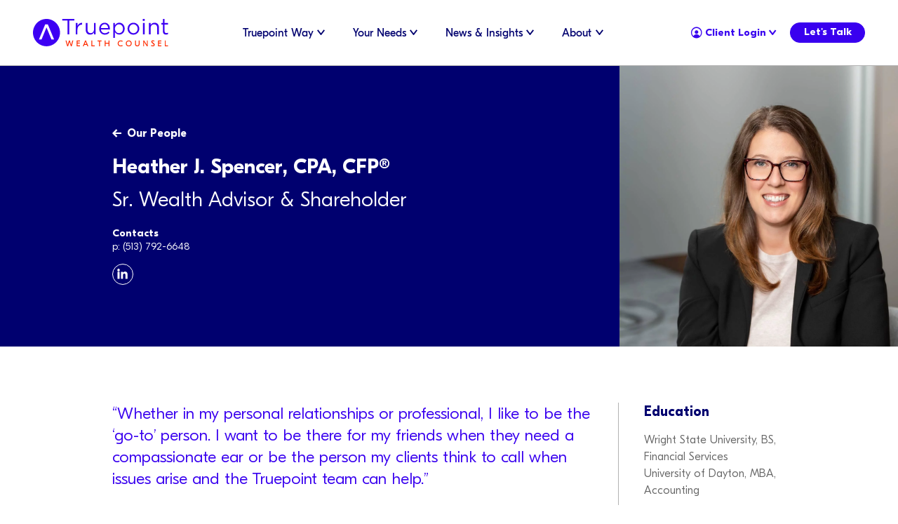

--- FILE ---
content_type: text/html; charset=UTF-8
request_url: https://truepointwealth.com/our-people/heather-spencer/
body_size: 11058
content:
<!DOCTYPE html> 
<html lang="en-US" class="no-js"> 
<head>
<meta charset="UTF-8">
<link rel="preload" href="https://truepointwealth.com/wp-content/themes/truepoint/fonts/GTEestiProDisplay-Light.woff" type="font/woff" as="font" crossorigin="anonymous"> 
<link rel="preload" href="https://truepointwealth.com/wp-content/themes/truepoint/fonts/GTEestiProDisplay-Bold.woff" type="font/woff" as="font" crossorigin="anonymous"> 
<link rel="preload" href="https://truepointwealth.com/wp-content/themes/truepoint/fonts/GTEestiProDisplay-Regular.woff" type="font/woff" as="font" crossorigin="anonymous"> 
<link rel="preload" href="https://truepointwealth.com/wp-content/themes/truepoint/fonts/fontello.woff" type="font/woff" as="font" crossorigin="anonymous"> 
<link rel="preload" href="https://truepointwealth.com/wp-content/cache/fvm/min/1761144942-cssc952a1a71fb066e20e5a47a47ff314e883ebee5035ab52f7b6a70af4fb6c1.css" as="style" media="all" />
<script data-cfasync="false">if(navigator.userAgent.match(/MSIE|Internet Explorer/i)||navigator.userAgent.match(/Trident\/7\..*?rv:11/i)){var href=document.location.href;if(!href.match(/[?&]iebrowser/)){if(href.indexOf("?")==-1){if(href.indexOf("#")==-1){document.location.href=href+"?iebrowser=1"}else{document.location.href=href.replace("#","?iebrowser=1#")}}else{if(href.indexOf("#")==-1){document.location.href=href+"&iebrowser=1"}else{document.location.href=href.replace("#","&iebrowser=1#")}}}}</script>
<script data-cfasync="false">class FVMLoader{constructor(e){this.triggerEvents=e,this.eventOptions={passive:!0},this.userEventListener=this.triggerListener.bind(this),this.delayedScripts={normal:[],async:[],defer:[]},this.allJQueries=[]}_addUserInteractionListener(e){this.triggerEvents.forEach(t=>window.addEventListener(t,e.userEventListener,e.eventOptions))}_removeUserInteractionListener(e){this.triggerEvents.forEach(t=>window.removeEventListener(t,e.userEventListener,e.eventOptions))}triggerListener(){this._removeUserInteractionListener(this),"loading"===document.readyState?document.addEventListener("DOMContentLoaded",this._loadEverythingNow.bind(this)):this._loadEverythingNow()}async _loadEverythingNow(){this._runAllDelayedCSS(),this._delayEventListeners(),this._delayJQueryReady(this),this._handleDocumentWrite(),this._registerAllDelayedScripts(),await this._loadScriptsFromList(this.delayedScripts.normal),await this._loadScriptsFromList(this.delayedScripts.defer),await this._loadScriptsFromList(this.delayedScripts.async),await this._triggerDOMContentLoaded(),await this._triggerWindowLoad(),window.dispatchEvent(new Event("wpr-allScriptsLoaded"))}_registerAllDelayedScripts(){document.querySelectorAll("script[type=fvmdelay]").forEach(e=>{e.hasAttribute("src")?e.hasAttribute("async")&&!1!==e.async?this.delayedScripts.async.push(e):e.hasAttribute("defer")&&!1!==e.defer||"module"===e.getAttribute("data-type")?this.delayedScripts.defer.push(e):this.delayedScripts.normal.push(e):this.delayedScripts.normal.push(e)})}_runAllDelayedCSS(){document.querySelectorAll("link[rel=fvmdelay]").forEach(e=>{e.setAttribute("rel","stylesheet")})}async _transformScript(e){return await this._requestAnimFrame(),new Promise(t=>{const n=document.createElement("script");let r;[...e.attributes].forEach(e=>{let t=e.nodeName;"type"!==t&&("data-type"===t&&(t="type",r=e.nodeValue),n.setAttribute(t,e.nodeValue))}),e.hasAttribute("src")?(n.addEventListener("load",t),n.addEventListener("error",t)):(n.text=e.text,t()),e.parentNode.replaceChild(n,e)})}async _loadScriptsFromList(e){const t=e.shift();return t?(await this._transformScript(t),this._loadScriptsFromList(e)):Promise.resolve()}_delayEventListeners(){let e={};function t(t,n){!function(t){function n(n){return e[t].eventsToRewrite.indexOf(n)>=0?"wpr-"+n:n}e[t]||(e[t]={originalFunctions:{add:t.addEventListener,remove:t.removeEventListener},eventsToRewrite:[]},t.addEventListener=function(){arguments[0]=n(arguments[0]),e[t].originalFunctions.add.apply(t,arguments)},t.removeEventListener=function(){arguments[0]=n(arguments[0]),e[t].originalFunctions.remove.apply(t,arguments)})}(t),e[t].eventsToRewrite.push(n)}function n(e,t){let n=e[t];Object.defineProperty(e,t,{get:()=>n||function(){},set(r){e["wpr"+t]=n=r}})}t(document,"DOMContentLoaded"),t(window,"DOMContentLoaded"),t(window,"load"),t(window,"pageshow"),t(document,"readystatechange"),n(document,"onreadystatechange"),n(window,"onload"),n(window,"onpageshow")}_delayJQueryReady(e){let t=window.jQuery;Object.defineProperty(window,"jQuery",{get:()=>t,set(n){if(n&&n.fn&&!e.allJQueries.includes(n)){n.fn.ready=n.fn.init.prototype.ready=function(t){e.domReadyFired?t.bind(document)(n):document.addEventListener("DOMContentLoaded2",()=>t.bind(document)(n))};const t=n.fn.on;n.fn.on=n.fn.init.prototype.on=function(){if(this[0]===window){function e(e){return e.split(" ").map(e=>"load"===e||0===e.indexOf("load.")?"wpr-jquery-load":e).join(" ")}"string"==typeof arguments[0]||arguments[0]instanceof String?arguments[0]=e(arguments[0]):"object"==typeof arguments[0]&&Object.keys(arguments[0]).forEach(t=>{delete Object.assign(arguments[0],{[e(t)]:arguments[0][t]})[t]})}return t.apply(this,arguments),this},e.allJQueries.push(n)}t=n}})}async _triggerDOMContentLoaded(){this.domReadyFired=!0,await this._requestAnimFrame(),document.dispatchEvent(new Event("DOMContentLoaded2")),await this._requestAnimFrame(),window.dispatchEvent(new Event("DOMContentLoaded2")),await this._requestAnimFrame(),document.dispatchEvent(new Event("wpr-readystatechange")),await this._requestAnimFrame(),document.wpronreadystatechange&&document.wpronreadystatechange()}async _triggerWindowLoad(){await this._requestAnimFrame(),window.dispatchEvent(new Event("wpr-load")),await this._requestAnimFrame(),window.wpronload&&window.wpronload(),await this._requestAnimFrame(),this.allJQueries.forEach(e=>e(window).trigger("wpr-jquery-load")),window.dispatchEvent(new Event("wpr-pageshow")),await this._requestAnimFrame(),window.wpronpageshow&&window.wpronpageshow()}_handleDocumentWrite(){const e=new Map;document.write=document.writeln=function(t){const n=document.currentScript,r=document.createRange(),i=n.parentElement;let a=e.get(n);void 0===a&&(a=n.nextSibling,e.set(n,a));const s=document.createDocumentFragment();r.setStart(s,0),s.appendChild(r.createContextualFragment(t)),i.insertBefore(s,a)}}async _requestAnimFrame(){return new Promise(e=>requestAnimationFrame(e))}static run(){const e=new FVMLoader(["keydown","mousemove","touchmove","touchstart","touchend","wheel"]);e._addUserInteractionListener(e)}}FVMLoader.run();</script>
<meta name="viewport" content="width=device-width, initial-scale=1, shrink-to-fit=no">
<meta name="facebook-domain-verification" content="67lpe86508cz7174m9sd4if4i0krvf" />
<meta name='robots' content='index, follow, max-image-preview:large, max-snippet:-1, max-video-preview:-1' /><title>Heather J. Spencer - Truepoint Wealth Counsel</title>
<link rel="canonical" href="https://truepointwealth.com/our-people/heather-spencer/" />
<meta property="og:locale" content="en_US" />
<meta property="og:type" content="article" />
<meta property="og:title" content="Heather J. Spencer" />
<meta property="og:description" content="“Whether in my personal relationships or professional, I like to be the ‘go-to’ person. I want to be there for my friends when they need a compassionate ear or be the person my clients think to call when issues arise and the Truepoint team can help.” Heather’s Story Heather works closely with her clients to [&hellip;]" />
<meta property="og:url" content="https://truepointwealth.com/our-people/heather-spencer/" />
<meta property="og:site_name" content="Truepoint Wealth Counsel" />
<meta property="article:modified_time" content="2024-11-18T18:44:34+00:00" />
<meta property="og:image" content="https://truepointwealth.com/wp-content/webpc-passthru.php?src=https://truepointwealth.com/wp-content/uploads/2020/10/HSpencer_1280x1920.jpg&amp;nocache=1" />
<meta property="og:image:width" content="1280" />
<meta property="og:image:height" content="1920" />
<meta property="og:image:type" content="image/jpeg" />
<meta name="twitter:card" content="summary_large_image" />
<meta name="twitter:label1" content="Est. reading time" />
<meta name="twitter:data1" content="2 minutes" />
<script type="application/ld+json" class="yoast-schema-graph">{"@context":"https://schema.org","@graph":[{"@type":"WebPage","@id":"https://truepointwealth.com/our-people/heather-spencer/","url":"https://truepointwealth.com/our-people/heather-spencer/","name":"Heather J. Spencer - Truepoint Wealth Counsel","isPartOf":{"@id":"https://truepointwealth.com/#website"},"primaryImageOfPage":{"@id":"https://truepointwealth.com/our-people/heather-spencer/#primaryimage"},"image":{"@id":"https://truepointwealth.com/our-people/heather-spencer/#primaryimage"},"thumbnailUrl":"https://truepointwealth.com/wp-content/webpc-passthru.php?src=https://truepointwealth.com/wp-content/uploads/2020/10/HSpencer_1280x1920.jpg&amp;nocache=1","datePublished":"2020-10-14T22:44:35+00:00","dateModified":"2024-11-18T18:44:34+00:00","breadcrumb":{"@id":"https://truepointwealth.com/our-people/heather-spencer/#breadcrumb"},"inLanguage":"en-US","potentialAction":[{"@type":"ReadAction","target":["https://truepointwealth.com/our-people/heather-spencer/"]}]},{"@type":"ImageObject","inLanguage":"en-US","@id":"https://truepointwealth.com/our-people/heather-spencer/#primaryimage","url":"https://truepointwealth.com/wp-content/webpc-passthru.php?src=https://truepointwealth.com/wp-content/uploads/2020/10/HSpencer_1280x1920.jpg&amp;nocache=1","contentUrl":"https://truepointwealth.com/wp-content/webpc-passthru.php?src=https://truepointwealth.com/wp-content/uploads/2020/10/HSpencer_1280x1920.jpg&amp;nocache=1","width":1280,"height":1920},{"@type":"BreadcrumbList","@id":"https://truepointwealth.com/our-people/heather-spencer/#breadcrumb","itemListElement":[{"@type":"ListItem","position":1,"name":"Home","item":"https://truepointwealth.com/"},{"@type":"ListItem","position":2,"name":"Heather J. Spencer"}]},{"@type":"WebSite","@id":"https://truepointwealth.com/#website","url":"https://truepointwealth.com/","name":"Truepoint Wealth Counsel","description":"100% employee-owned Fee-only fiduciaries","publisher":{"@id":"https://truepointwealth.com/#organization"},"potentialAction":[{"@type":"SearchAction","target":{"@type":"EntryPoint","urlTemplate":"https://truepointwealth.com/?s={search_term_string}"},"query-input":{"@type":"PropertyValueSpecification","valueRequired":true,"valueName":"search_term_string"}}],"inLanguage":"en-US"},{"@type":"Organization","@id":"https://truepointwealth.com/#organization","name":"Truepoint Wealth Counsel","url":"https://truepointwealth.com/","logo":{"@type":"ImageObject","inLanguage":"en-US","@id":"https://truepointwealth.com/#/schema/logo/image/","url":"https://truepointwealth.com/wp-content/uploads/2020/10/logo.svg","contentUrl":"https://truepointwealth.com/wp-content/uploads/2020/10/logo.svg","width":"1024","height":"1024","caption":"Truepoint Wealth Counsel"},"image":{"@id":"https://truepointwealth.com/#/schema/logo/image/"}}]}</script>
<link rel="alternate" type="application/rss+xml" title="Truepoint Wealth Counsel &raquo; Feed" href="https://truepointwealth.com/feed/" />
<link rel="alternate" type="application/rss+xml" title="Truepoint Wealth Counsel &raquo; Comments Feed" href="https://truepointwealth.com/comments/feed/" />
<meta name="mobile-web-app-capable" content="yes">
<meta name="apple-mobile-web-app-capable" content="yes">
<meta name="apple-mobile-web-app-title" content="Truepoint Wealth Counsel - 100% employee-owned Fee-only fiduciaries">
<link rel="stylesheet" href="https://truepointwealth.com/wp-content/cache/fvm/min/1761144942-cssc952a1a71fb066e20e5a47a47ff314e883ebee5035ab52f7b6a70af4fb6c1.css" media="all" />
<script defer='defer' src='https://truepointwealth.com/wp-content/cache/fvm/min/1761144942-js6fe281be1e6a1d2b35040362257d36129bab4a6bbab1ee6eeec49b3c175e8f.js'></script>
<link rel="profile" href="https://gmpg.org/xfn/11"> 
<script>
var DOM_html = document.getElementsByTagName("html")[0];
DOM_html.className = DOM_html.className.replace(/(?:^|\s)no-js(?:\s|$)/, '');
DOM_html.className += ' js';
</script>
<style media="all">img:is([sizes="auto" i],[sizes^="auto," i]){contain-intrinsic-size:3000px 1500px}</style> 
<style id='classic-theme-styles-inline-css' media="all">/*! This file is auto-generated */ .wp-block-button__link{color:#fff;background-color:#32373c;border-radius:9999px;box-shadow:none;text-decoration:none;padding:calc(.667em + 2px) calc(1.333em + 2px);font-size:1.125em}.wp-block-file__button{background:#32373c;color:#fff;text-decoration:none}</style> 
<style id='global-styles-inline-css' media="all">:root{--wp--preset--aspect-ratio--square:1;--wp--preset--aspect-ratio--4-3:4/3;--wp--preset--aspect-ratio--3-4:3/4;--wp--preset--aspect-ratio--3-2:3/2;--wp--preset--aspect-ratio--2-3:2/3;--wp--preset--aspect-ratio--16-9:16/9;--wp--preset--aspect-ratio--9-16:9/16;--wp--preset--color--black:#000000;--wp--preset--color--cyan-bluish-gray:#abb8c3;--wp--preset--color--white:#ffffff;--wp--preset--color--pale-pink:#f78da7;--wp--preset--color--vivid-red:#cf2e2e;--wp--preset--color--luminous-vivid-orange:#ff6900;--wp--preset--color--luminous-vivid-amber:#fcb900;--wp--preset--color--light-green-cyan:#7bdcb5;--wp--preset--color--vivid-green-cyan:#00d084;--wp--preset--color--pale-cyan-blue:#8ed1fc;--wp--preset--color--vivid-cyan-blue:#0693e3;--wp--preset--color--vivid-purple:#9b51e0;--wp--preset--gradient--vivid-cyan-blue-to-vivid-purple:linear-gradient(135deg,rgba(6,147,227,1) 0%,rgb(155,81,224) 100%);--wp--preset--gradient--light-green-cyan-to-vivid-green-cyan:linear-gradient(135deg,rgb(122,220,180) 0%,rgb(0,208,130) 100%);--wp--preset--gradient--luminous-vivid-amber-to-luminous-vivid-orange:linear-gradient(135deg,rgba(252,185,0,1) 0%,rgba(255,105,0,1) 100%);--wp--preset--gradient--luminous-vivid-orange-to-vivid-red:linear-gradient(135deg,rgba(255,105,0,1) 0%,rgb(207,46,46) 100%);--wp--preset--gradient--very-light-gray-to-cyan-bluish-gray:linear-gradient(135deg,rgb(238,238,238) 0%,rgb(169,184,195) 100%);--wp--preset--gradient--cool-to-warm-spectrum:linear-gradient(135deg,rgb(74,234,220) 0%,rgb(151,120,209) 20%,rgb(207,42,186) 40%,rgb(238,44,130) 60%,rgb(251,105,98) 80%,rgb(254,248,76) 100%);--wp--preset--gradient--blush-light-purple:linear-gradient(135deg,rgb(255,206,236) 0%,rgb(152,150,240) 100%);--wp--preset--gradient--blush-bordeaux:linear-gradient(135deg,rgb(254,205,165) 0%,rgb(254,45,45) 50%,rgb(107,0,62) 100%);--wp--preset--gradient--luminous-dusk:linear-gradient(135deg,rgb(255,203,112) 0%,rgb(199,81,192) 50%,rgb(65,88,208) 100%);--wp--preset--gradient--pale-ocean:linear-gradient(135deg,rgb(255,245,203) 0%,rgb(182,227,212) 50%,rgb(51,167,181) 100%);--wp--preset--gradient--electric-grass:linear-gradient(135deg,rgb(202,248,128) 0%,rgb(113,206,126) 100%);--wp--preset--gradient--midnight:linear-gradient(135deg,rgb(2,3,129) 0%,rgb(40,116,252) 100%);--wp--preset--font-size--small:13px;--wp--preset--font-size--medium:20px;--wp--preset--font-size--large:36px;--wp--preset--font-size--x-large:42px;--wp--preset--spacing--20:0.44rem;--wp--preset--spacing--30:0.67rem;--wp--preset--spacing--40:1rem;--wp--preset--spacing--50:1.5rem;--wp--preset--spacing--60:2.25rem;--wp--preset--spacing--70:3.38rem;--wp--preset--spacing--80:5.06rem;--wp--preset--shadow--natural:6px 6px 9px rgba(0, 0, 0, 0.2);--wp--preset--shadow--deep:12px 12px 50px rgba(0, 0, 0, 0.4);--wp--preset--shadow--sharp:6px 6px 0px rgba(0, 0, 0, 0.2);--wp--preset--shadow--outlined:6px 6px 0px -3px rgba(255, 255, 255, 1), 6px 6px rgba(0, 0, 0, 1);--wp--preset--shadow--crisp:6px 6px 0px rgba(0, 0, 0, 1)}:where(.is-layout-flex){gap:.5em}:where(.is-layout-grid){gap:.5em}body .is-layout-flex{display:flex}.is-layout-flex{flex-wrap:wrap;align-items:center}.is-layout-flex>:is(*,div){margin:0}body .is-layout-grid{display:grid}.is-layout-grid>:is(*,div){margin:0}:where(.wp-block-columns.is-layout-flex){gap:2em}:where(.wp-block-columns.is-layout-grid){gap:2em}:where(.wp-block-post-template.is-layout-flex){gap:1.25em}:where(.wp-block-post-template.is-layout-grid){gap:1.25em}.has-black-color{color:var(--wp--preset--color--black)!important}.has-cyan-bluish-gray-color{color:var(--wp--preset--color--cyan-bluish-gray)!important}.has-white-color{color:var(--wp--preset--color--white)!important}.has-pale-pink-color{color:var(--wp--preset--color--pale-pink)!important}.has-vivid-red-color{color:var(--wp--preset--color--vivid-red)!important}.has-luminous-vivid-orange-color{color:var(--wp--preset--color--luminous-vivid-orange)!important}.has-luminous-vivid-amber-color{color:var(--wp--preset--color--luminous-vivid-amber)!important}.has-light-green-cyan-color{color:var(--wp--preset--color--light-green-cyan)!important}.has-vivid-green-cyan-color{color:var(--wp--preset--color--vivid-green-cyan)!important}.has-pale-cyan-blue-color{color:var(--wp--preset--color--pale-cyan-blue)!important}.has-vivid-cyan-blue-color{color:var(--wp--preset--color--vivid-cyan-blue)!important}.has-vivid-purple-color{color:var(--wp--preset--color--vivid-purple)!important}.has-black-background-color{background-color:var(--wp--preset--color--black)!important}.has-cyan-bluish-gray-background-color{background-color:var(--wp--preset--color--cyan-bluish-gray)!important}.has-white-background-color{background-color:var(--wp--preset--color--white)!important}.has-pale-pink-background-color{background-color:var(--wp--preset--color--pale-pink)!important}.has-vivid-red-background-color{background-color:var(--wp--preset--color--vivid-red)!important}.has-luminous-vivid-orange-background-color{background-color:var(--wp--preset--color--luminous-vivid-orange)!important}.has-luminous-vivid-amber-background-color{background-color:var(--wp--preset--color--luminous-vivid-amber)!important}.has-light-green-cyan-background-color{background-color:var(--wp--preset--color--light-green-cyan)!important}.has-vivid-green-cyan-background-color{background-color:var(--wp--preset--color--vivid-green-cyan)!important}.has-pale-cyan-blue-background-color{background-color:var(--wp--preset--color--pale-cyan-blue)!important}.has-vivid-cyan-blue-background-color{background-color:var(--wp--preset--color--vivid-cyan-blue)!important}.has-vivid-purple-background-color{background-color:var(--wp--preset--color--vivid-purple)!important}.has-black-border-color{border-color:var(--wp--preset--color--black)!important}.has-cyan-bluish-gray-border-color{border-color:var(--wp--preset--color--cyan-bluish-gray)!important}.has-white-border-color{border-color:var(--wp--preset--color--white)!important}.has-pale-pink-border-color{border-color:var(--wp--preset--color--pale-pink)!important}.has-vivid-red-border-color{border-color:var(--wp--preset--color--vivid-red)!important}.has-luminous-vivid-orange-border-color{border-color:var(--wp--preset--color--luminous-vivid-orange)!important}.has-luminous-vivid-amber-border-color{border-color:var(--wp--preset--color--luminous-vivid-amber)!important}.has-light-green-cyan-border-color{border-color:var(--wp--preset--color--light-green-cyan)!important}.has-vivid-green-cyan-border-color{border-color:var(--wp--preset--color--vivid-green-cyan)!important}.has-pale-cyan-blue-border-color{border-color:var(--wp--preset--color--pale-cyan-blue)!important}.has-vivid-cyan-blue-border-color{border-color:var(--wp--preset--color--vivid-cyan-blue)!important}.has-vivid-purple-border-color{border-color:var(--wp--preset--color--vivid-purple)!important}.has-vivid-cyan-blue-to-vivid-purple-gradient-background{background:var(--wp--preset--gradient--vivid-cyan-blue-to-vivid-purple)!important}.has-light-green-cyan-to-vivid-green-cyan-gradient-background{background:var(--wp--preset--gradient--light-green-cyan-to-vivid-green-cyan)!important}.has-luminous-vivid-amber-to-luminous-vivid-orange-gradient-background{background:var(--wp--preset--gradient--luminous-vivid-amber-to-luminous-vivid-orange)!important}.has-luminous-vivid-orange-to-vivid-red-gradient-background{background:var(--wp--preset--gradient--luminous-vivid-orange-to-vivid-red)!important}.has-very-light-gray-to-cyan-bluish-gray-gradient-background{background:var(--wp--preset--gradient--very-light-gray-to-cyan-bluish-gray)!important}.has-cool-to-warm-spectrum-gradient-background{background:var(--wp--preset--gradient--cool-to-warm-spectrum)!important}.has-blush-light-purple-gradient-background{background:var(--wp--preset--gradient--blush-light-purple)!important}.has-blush-bordeaux-gradient-background{background:var(--wp--preset--gradient--blush-bordeaux)!important}.has-luminous-dusk-gradient-background{background:var(--wp--preset--gradient--luminous-dusk)!important}.has-pale-ocean-gradient-background{background:var(--wp--preset--gradient--pale-ocean)!important}.has-electric-grass-gradient-background{background:var(--wp--preset--gradient--electric-grass)!important}.has-midnight-gradient-background{background:var(--wp--preset--gradient--midnight)!important}.has-small-font-size{font-size:var(--wp--preset--font-size--small)!important}.has-medium-font-size{font-size:var(--wp--preset--font-size--medium)!important}.has-large-font-size{font-size:var(--wp--preset--font-size--large)!important}.has-x-large-font-size{font-size:var(--wp--preset--font-size--x-large)!important}:where(.wp-block-post-template.is-layout-flex){gap:1.25em}:where(.wp-block-post-template.is-layout-grid){gap:1.25em}:where(.wp-block-columns.is-layout-flex){gap:2em}:where(.wp-block-columns.is-layout-grid){gap:2em}:root :where(.wp-block-pullquote){font-size:1.5em;line-height:1.6}</style> 
<style id='wp-block-library-theme-inline-css' media="all">.wp-block-audio :where(figcaption){color:#555;font-size:13px;text-align:center}.is-dark-theme .wp-block-audio :where(figcaption){color:#ffffffa6}.wp-block-audio{margin:0 0 1em}.wp-block-code{border:1px solid #ccc;border-radius:4px;font-family:Menlo,Consolas,monaco,monospace;padding:.8em 1em}.wp-block-embed :where(figcaption){color:#555;font-size:13px;text-align:center}.is-dark-theme .wp-block-embed :where(figcaption){color:#ffffffa6}.wp-block-embed{margin:0 0 1em}.blocks-gallery-caption{color:#555;font-size:13px;text-align:center}.is-dark-theme .blocks-gallery-caption{color:#ffffffa6}:root :where(.wp-block-image figcaption){color:#555;font-size:13px;text-align:center}.is-dark-theme :root :where(.wp-block-image figcaption){color:#ffffffa6}.wp-block-image{margin:0 0 1em}.wp-block-pullquote{border-bottom:4px solid;border-top:4px solid;color:currentColor;margin-bottom:1.75em}.wp-block-pullquote cite,.wp-block-pullquote footer,.wp-block-pullquote__citation{color:currentColor;font-size:.8125em;font-style:normal;text-transform:uppercase}.wp-block-quote{border-left:.25em solid;margin:0 0 1.75em;padding-left:1em}.wp-block-quote cite,.wp-block-quote footer{color:currentColor;font-size:.8125em;font-style:normal;position:relative}.wp-block-quote:where(.has-text-align-right){border-left:none;border-right:.25em solid;padding-left:0;padding-right:1em}.wp-block-quote:where(.has-text-align-center){border:none;padding-left:0}.wp-block-quote.is-large,.wp-block-quote.is-style-large,.wp-block-quote:where(.is-style-plain){border:none}.wp-block-search .wp-block-search__label{font-weight:700}.wp-block-search__button{border:1px solid #ccc;padding:.375em .625em}:where(.wp-block-group.has-background){padding:1.25em 2.375em}.wp-block-separator.has-css-opacity{opacity:.4}.wp-block-separator{border:none;border-bottom:2px solid;margin-left:auto;margin-right:auto}.wp-block-separator.has-alpha-channel-opacity{opacity:1}.wp-block-separator:not(.is-style-wide):not(.is-style-dots){width:100px}.wp-block-separator.has-background:not(.is-style-dots){border-bottom:none;height:1px}.wp-block-separator.has-background:not(.is-style-wide):not(.is-style-dots){height:2px}.wp-block-table{margin:0 0 1em}.wp-block-table td,.wp-block-table th{word-break:normal}.wp-block-table :where(figcaption){color:#555;font-size:13px;text-align:center}.is-dark-theme .wp-block-table :where(figcaption){color:#ffffffa6}.wp-block-video :where(figcaption){color:#555;font-size:13px;text-align:center}.is-dark-theme .wp-block-video :where(figcaption){color:#ffffffa6}.wp-block-video{margin:0 0 1em}:root :where(.wp-block-template-part.has-background){margin-bottom:0;margin-top:0;padding:1.25em 2.375em}</style> 
<script type="fvmdelay">
(function(w,d,s,l,i){w[l]=w[l]||[];w[l].push({'gtm.start':new Date().getTime(),event:'gtm.js'});var f=d.getElementsByTagName(s)[0],j=d.createElement(s),dl=l!='dataLayer'?'&l='+l:'';j.async=!0;j.src='https://www.googletagmanager.com/gtm.js?id='+i+dl;f.parentNode.insertBefore(j,f)})(window,document,'script','dataLayer','GTM-WNJ64W')
</script>
<style media="all">.recentcomments a{display:inline!important;padding:0!important;margin:0!important}</style> 
<link rel="icon" href="https://truepointwealth.com/wp-content/webpc-passthru.php?src=https://truepointwealth.com/wp-content/uploads/2021/11/cropped-MicrosoftTeams-image-1-192x192.png&amp;nocache=1" sizes="192x192" /> 
<style id="wp-custom-css" media="all">.form-container{max-width:800px;margin:0 auto}@media screen and (max-width:992px){.form-container{max-width:100%;padding:1rem}}#gform_confirmation_message_2{color:#000;font-size:20px}</style> 
</head>
<body class="wp-singular team-template-default single single-team postid-12675 wp-embed-responsive wp-theme-truepoint" itemscope itemtype="http://schema.org/WebSite"> 
<noscript><iframe src="https://www.googletagmanager.com/ns.html?id=GTM-WNJ64W"
height="0" width="0" style="display:none;visibility:hidden"></iframe></noscript>
<svg xmlns="http://www.w3.org/2000/svg" viewBox="0 0 0 0" width="0" height="0" focusable="false" role="none" style="visibility: hidden; position: absolute; left: -9999px; overflow: hidden;" ><defs><filter id="wp-duotone-dark-grayscale"><feColorMatrix color-interpolation-filters="sRGB" type="matrix" values=" .299 .587 .114 0 0 .299 .587 .114 0 0 .299 .587 .114 0 0 .299 .587 .114 0 0 " /><feComponentTransfer color-interpolation-filters="sRGB" ><feFuncR type="table" tableValues="0 0.49803921568627" /><feFuncG type="table" tableValues="0 0.49803921568627" /><feFuncB type="table" tableValues="0 0.49803921568627" /><feFuncA type="table" tableValues="1 1" /></feComponentTransfer><feComposite in2="SourceGraphic" operator="in" /></filter></defs></svg><svg xmlns="http://www.w3.org/2000/svg" viewBox="0 0 0 0" width="0" height="0" focusable="false" role="none" style="visibility: hidden; position: absolute; left: -9999px; overflow: hidden;" ><defs><filter id="wp-duotone-grayscale"><feColorMatrix color-interpolation-filters="sRGB" type="matrix" values=" .299 .587 .114 0 0 .299 .587 .114 0 0 .299 .587 .114 0 0 .299 .587 .114 0 0 " /><feComponentTransfer color-interpolation-filters="sRGB" ><feFuncR type="table" tableValues="0 1" /><feFuncG type="table" tableValues="0 1" /><feFuncB type="table" tableValues="0 1" /><feFuncA type="table" tableValues="1 1" /></feComponentTransfer><feComposite in2="SourceGraphic" operator="in" /></filter></defs></svg><svg xmlns="http://www.w3.org/2000/svg" viewBox="0 0 0 0" width="0" height="0" focusable="false" role="none" style="visibility: hidden; position: absolute; left: -9999px; overflow: hidden;" ><defs><filter id="wp-duotone-purple-yellow"><feColorMatrix color-interpolation-filters="sRGB" type="matrix" values=" .299 .587 .114 0 0 .299 .587 .114 0 0 .299 .587 .114 0 0 .299 .587 .114 0 0 " /><feComponentTransfer color-interpolation-filters="sRGB" ><feFuncR type="table" tableValues="0.54901960784314 0.98823529411765" /><feFuncG type="table" tableValues="0 1" /><feFuncB type="table" tableValues="0.71764705882353 0.25490196078431" /><feFuncA type="table" tableValues="1 1" /></feComponentTransfer><feComposite in2="SourceGraphic" operator="in" /></filter></defs></svg><svg xmlns="http://www.w3.org/2000/svg" viewBox="0 0 0 0" width="0" height="0" focusable="false" role="none" style="visibility: hidden; position: absolute; left: -9999px; overflow: hidden;" ><defs><filter id="wp-duotone-blue-red"><feColorMatrix color-interpolation-filters="sRGB" type="matrix" values=" .299 .587 .114 0 0 .299 .587 .114 0 0 .299 .587 .114 0 0 .299 .587 .114 0 0 " /><feComponentTransfer color-interpolation-filters="sRGB" ><feFuncR type="table" tableValues="0 1" /><feFuncG type="table" tableValues="0 0.27843137254902" /><feFuncB type="table" tableValues="0.5921568627451 0.27843137254902" /><feFuncA type="table" tableValues="1 1" /></feComponentTransfer><feComposite in2="SourceGraphic" operator="in" /></filter></defs></svg><svg xmlns="http://www.w3.org/2000/svg" viewBox="0 0 0 0" width="0" height="0" focusable="false" role="none" style="visibility: hidden; position: absolute; left: -9999px; overflow: hidden;" ><defs><filter id="wp-duotone-midnight"><feColorMatrix color-interpolation-filters="sRGB" type="matrix" values=" .299 .587 .114 0 0 .299 .587 .114 0 0 .299 .587 .114 0 0 .299 .587 .114 0 0 " /><feComponentTransfer color-interpolation-filters="sRGB" ><feFuncR type="table" tableValues="0 0" /><feFuncG type="table" tableValues="0 0.64705882352941" /><feFuncB type="table" tableValues="0 1" /><feFuncA type="table" tableValues="1 1" /></feComponentTransfer><feComposite in2="SourceGraphic" operator="in" /></filter></defs></svg><svg xmlns="http://www.w3.org/2000/svg" viewBox="0 0 0 0" width="0" height="0" focusable="false" role="none" style="visibility: hidden; position: absolute; left: -9999px; overflow: hidden;" ><defs><filter id="wp-duotone-magenta-yellow"><feColorMatrix color-interpolation-filters="sRGB" type="matrix" values=" .299 .587 .114 0 0 .299 .587 .114 0 0 .299 .587 .114 0 0 .299 .587 .114 0 0 " /><feComponentTransfer color-interpolation-filters="sRGB" ><feFuncR type="table" tableValues="0.78039215686275 1" /><feFuncG type="table" tableValues="0 0.94901960784314" /><feFuncB type="table" tableValues="0.35294117647059 0.47058823529412" /><feFuncA type="table" tableValues="1 1" /></feComponentTransfer><feComposite in2="SourceGraphic" operator="in" /></filter></defs></svg><svg xmlns="http://www.w3.org/2000/svg" viewBox="0 0 0 0" width="0" height="0" focusable="false" role="none" style="visibility: hidden; position: absolute; left: -9999px; overflow: hidden;" ><defs><filter id="wp-duotone-purple-green"><feColorMatrix color-interpolation-filters="sRGB" type="matrix" values=" .299 .587 .114 0 0 .299 .587 .114 0 0 .299 .587 .114 0 0 .299 .587 .114 0 0 " /><feComponentTransfer color-interpolation-filters="sRGB" ><feFuncR type="table" tableValues="0.65098039215686 0.40392156862745" /><feFuncG type="table" tableValues="0 1" /><feFuncB type="table" tableValues="0.44705882352941 0.4" /><feFuncA type="table" tableValues="1 1" /></feComponentTransfer><feComposite in2="SourceGraphic" operator="in" /></filter></defs></svg><svg xmlns="http://www.w3.org/2000/svg" viewBox="0 0 0 0" width="0" height="0" focusable="false" role="none" style="visibility: hidden; position: absolute; left: -9999px; overflow: hidden;" ><defs><filter id="wp-duotone-blue-orange"><feColorMatrix color-interpolation-filters="sRGB" type="matrix" values=" .299 .587 .114 0 0 .299 .587 .114 0 0 .299 .587 .114 0 0 .299 .587 .114 0 0 " /><feComponentTransfer color-interpolation-filters="sRGB" ><feFuncR type="table" tableValues="0.098039215686275 1" /><feFuncG type="table" tableValues="0 0.66274509803922" /><feFuncB type="table" tableValues="0.84705882352941 0.41960784313725" /><feFuncA type="table" tableValues="1 1" /></feComponentTransfer><feComposite in2="SourceGraphic" operator="in" /></filter></defs></svg><div id="mobile-detect" class="mobile"></div> <div id="tablet-detect" class="tablet"></div> <div id="site-content"> <header class="header"> <div class="header-logo"> <a href="https://truepointwealth.com"> <img width="1" height="1" src="https://truepointwealth.com/wp-content/uploads/2020/10/logo.svg" class="attachment-full size-full" alt="" decoding="async" /> </a> </div> <div class="header-menu-opener mobile"> <b></b> <b></b> </div> <div class="header-menu"> <div class="header-right mobile"> <a class="as-b small transparent" href="https://truepoint.portal.tamaracinc.com/Login.aspx" target="_self"> <span class="icon icon-user"></span>Client Login </a> <a class="as-b small transparent" href="https://consumer.taxcaddy.com/#/login" target="_self"> <span class="icon icon-user"></span>TaxCaddy Access </a> <a class="as-b small" target="_self" data-tf-popup="t5e9t2hP" data-tf-opacity="100" data-tf-size="100" data-tf-iframe-props="title=Intro Meeting" data-tf-transitive-search-params data-tf-medium="snippet" " > Let&#039;s Talk </a> </div> <ul id="main-menu" class="menu"><li id="menu-item-14" class="menu-item menu-item-type-custom menu-item-object-custom menu-item-has-children menu-item-14"><a href="#">Truepoint Way</a> <ul class="sub-menu"> <li id="menu-item-61" class="menu-item menu-item-type-post_type menu-item-object-page menu-item-61"><a href="https://truepointwealth.com/our-process/">Our Process</a></li> <li id="menu-item-17633" class="menu-item menu-item-type-post_type menu-item-object-page menu-item-17633"><a href="https://truepointwealth.com/our-service-offerings/">Our Services</a></li> <li id="menu-item-62" class="menu-item menu-item-type-post_type menu-item-object-page menu-item-62"><a href="https://truepointwealth.com/our-specialties/">Our Specialties</a></li> <li id="menu-item-60" class="menu-item menu-item-type-post_type menu-item-object-page menu-item-60"><a href="https://truepointwealth.com/our-culture/">Our Culture</a></li> </ul> </li> <li id="menu-item-15" class="menu-item menu-item-type-custom menu-item-object-custom menu-item-has-children menu-item-15"><a href="#">Your Needs</a> <ul class="sub-menu"> <li id="menu-item-63" class="menu-item menu-item-type-post_type menu-item-object-page menu-item-63"><a href="https://truepointwealth.com/business-owners/">Business Owners</a></li> <li id="menu-item-16434" class="menu-item menu-item-type-post_type menu-item-object-page menu-item-16434"><a href="https://truepointwealth.com/family-office/">Family Office</a></li> <li id="menu-item-504" class="menu-item menu-item-type-post_type menu-item-object-page menu-item-504"><a href="https://truepointwealth.com/corporate-executives/">Corporate Executives</a></li> <li id="menu-item-66" class="menu-item menu-item-type-post_type menu-item-object-page menu-item-66"><a href="https://truepointwealth.com/institutional-investing/">Institutional Investing</a></li> <li id="menu-item-15653" class="menu-item menu-item-type-post_type menu-item-object-page menu-item-15653"><a href="https://truepointwealth.com/pg-employees-retirees/">P&#038;G Employees &#038; Retirees</a></li> <li id="menu-item-15066" class="menu-item menu-item-type-post_type menu-item-object-page menu-item-15066"><a href="https://truepointwealth.com/wwc/">Women&#8217;s Wealth Counsel</a></li> <li id="menu-item-683" class="menu-item menu-item-type-post_type menu-item-object-page menu-item-683"><a href="https://truepointwealth.com/commas/">Commas</a></li> </ul> </li> <li id="menu-item-16" class="menu-item menu-item-type-custom menu-item-object-custom menu-item-has-children menu-item-16"><a href="#">News &#038; Insights</a> <ul class="sub-menu"> <li id="menu-item-72" class="menu-item menu-item-type-post_type menu-item-object-page menu-item-72"><a href="https://truepointwealth.com/viewpoint/">Truepoint Viewpoint</a></li> <li id="menu-item-70" class="menu-item menu-item-type-post_type menu-item-object-page menu-item-70"><a href="https://truepointwealth.com/in-the-news/">In the News</a></li> </ul> </li> <li id="menu-item-17" class="menu-item menu-item-type-custom menu-item-object-custom menu-item-has-children menu-item-17"><a href="#">About</a> <ul class="sub-menu"> <li id="menu-item-76" class="menu-item menu-item-type-post_type menu-item-object-page menu-item-76"><a href="https://truepointwealth.com/our-people/">Our People</a></li> <li id="menu-item-75" class="menu-item menu-item-type-post_type menu-item-object-page menu-item-75"><a href="https://truepointwealth.com/our-history/">Our History</a></li> <li id="menu-item-285" class="menu-item menu-item-type-post_type menu-item-object-page menu-item-285"><a href="https://truepointwealth.com/careers/">Careers</a></li> </ul> </li> </ul> <div class="mobile header-menu-back"> <span class="icon icon-sch-l-left"></span>Back </div> </div> <div class="header-right desktop"> <button class="as-b small transparent login-menu"> <span class="icon icon-user"></span>Client Login <ul class="sub-menu"> <li> <a href="https://truepoint.portal.tamaracinc.com/Login.aspx" target="_self"> Client Login </a> </li> <li> <a href="https://consumer.taxcaddy.com/#/login" target="_self"> TaxCaddy Access </a> </li> </ul> </button> <a class="as-b small" target="_self" data-tf-popup="t5e9t2hP" data-tf-opacity="100" data-tf-size="100" data-tf-iframe-props="title=Intro Meeting" data-tf-transitive-search-params data-tf-medium="snippet" > Let&#039;s Talk </a> </div> </header> <div id="top" class="header-pad"></div> <article class="post-12675 team type-team status-publish has-post-thumbnail hentry filter-client-relations filter-shareholder specialty-financial-planning specialty-goal-setting specialty-taxation-strategies" id="post-12675"> <div class="block-full blue-dark block-full-team-bio-head js-scroll"> <div class="block-content"> <div class="team-bio-head"> <div class="team-bio-head-photo"> <div class="js-lazy" data-bg="https://truepointwealth.com/wp-content/webpc-passthru.php?src=https://truepointwealth.com/wp-content/uploads/2020/10/HSpencer_1280x1920.jpg&amp;nocache=1"></div> </div> <div class="team-bio-head-wrap"> <div class="tbh-back"> <a class="cta-arrow back white" href="https://truepointwealth.com/our-people/"> Our People </a> </div> <div class="tbh-name"> <h1 class="as-h3 white"> Heather J. Spencer, CPA, CFP® </h1> <h2 class="as-h3 white"> Sr. Wealth Advisor &amp; Shareholder </h2> </div> <div class="tbh-contact"> <h3 class="as-h5 white"> Contacts </h3> <div class="tbh-contact-line"> <p><a href="tel:+15137926648">p: </a><a href="tel:+15137926648">(513) 792-6648</a><a href="tel:+15137926648"><br /> </a></p> </div> <div class="share"> <a class="li" href="https://www.linkedin.com/in/truepointincheatherswob/" target="_blank" title="LinkedIn"> LinkedIn </a> </div> </div> </div> </div> </div> </div> <div class="block-full block-full-pad white block-full-team-bio"> <div class="block-content"> <div class="wrapper"> <div class="team-bio"> <div class="team-bio-text"> <div class="editor big color-light js-scroll"> <p class="intro">“Whether in my personal relationships or professional, I like to be the ‘go-to’ person. I want to be there for my friends when they need a compassionate ear or be the person my clients think to call when issues arise and the Truepoint team can help.”</p> <h2 class="wp-block-heading as-h4"><strong><strong>Heather’s Story</strong></strong></h2> <p>Heather works closely with her clients to understand their concerns, their dreams, and their values in order to craft an individualized financial plan that will bring them peace of mind and help them achieve their goals. She is especially skilled at integrating tax planning into larger strategies and explaining complicated rules so that clients can make more informed decisions. Heather appreciates the culture of Truepoint and how a spirit of collaboration extends across the firm.&nbsp;</p> <p>Heather likes to spend time with her family, especially in the mountains or on the water. She and her husband enjoy traveling, and they try to see live music as often as possible—though not quite as often since the birth of their son in 2018.</p> <br> <p><b class="blue-dark">Specialties:</b> financial planning, goal setting, taxation strategies</p> </div> </div> <div class="team-bio-sep"></div> <div class="team-bio-sidebar"> <h2 class="as-h4 dark block-title js-scroll"> Education </h2> <div class="editor big color-light js-scroll"> <p>Wright State University, BS, Financial Services<br /> University of Dayton, MBA, Accounting</p> </div> <h2 class="as-h4 dark block-title js-scroll"> Designations </h2> <div class="editor big color-light js-scroll"> <p>Certified Public Accountant<br /> CERTIFIED FINANCIAL PLANNER™<br /> <br /> </p> </div> <div class="collapser collapser-inline"> <h2 class="as-h4 dark collapser-title block-title js-scroll"> Community Involvement (1) </h2> <div class="collapser-content"> <div class="editor color-light big"> <ul> <li>Impact 100, Finance Committee &amp; Grant Review Team</li> </ul> </div> </div> </div> </div> </div> </div> </div> </div> <div class="block-full block-full-pad with-bg block-full-cta-img-bg"> <div class="block-bg"> <div class="js-lazy js-lazy-silent" data-bg="https://truepointwealth.com/wp-content/webpc-passthru.php?src=https://truepointwealth.com/wp-content/uploads/2020/10/img10.jpg&amp;nocache=1"></div> <div class="block-bg-overlay"></div> </div> <div class="block-content"> <div class="wrapper tac"> <h2 class="block-title as-h3 white js-scroll"> Interested in working with <br class="desktop">our team? </h2> <div class="block-actions js-scroll"> <a class="as-b" target="_self" title="Schedule a meeting" data-tf-popup="t5e9t2hP" data-tf-opacity="100" data-tf-size="100" data-tf-iframe-props="title=Intro Meeting" data-tf-transitive-search-params data-tf-medium="snippet" > Schedule a meeting </a> </div> </div> </div> </div> <div class="block-full block-full-pad block-full-article-teasers"> <div class="block-content"> <div class="wrapper"> <h2 class="as-h4 block-title dark js-scroll"> News &amp; Insights </h2> <div class="news-tiles"> <article class="news-tile js-scroll js-scroll-seq post-1228 viewpoint type-viewpoint status-publish hentry category-financial-wellness tag-families tag-financial-education tag-seniors-aging" id="post-1228"> <div class="news-tile-img"> <div class="js-lazy" data-bg="https://truepointwealth.com/wp-content/webpc-passthru.php?src=https://truepointwealth.com/wp-content/uploads/2020/10/default-thumbnail_08.png&amp;nocache=1"></div> </div> <div class="news-tile-info"> <div class="news-tile-author-photo"> <img src="https://truepointwealth.com/wp-content/webpc-passthru.php?src=https://truepointwealth.com/wp-content/uploads/2020/10/HSpencer_1280x1920-150x150.jpg&amp;nocache=1" alt="Heather J. Spencer"> </div> <div class="news-tile-info-text"> <b> Heather J. Spencer </b> &nbsp; <span class="dib">May 13, 2024</span> </div> </div> <div class="news-tile-title-wrap"> <div class="news-tile-title as-h4"> The Sandwich Generation: Caring for Parents and Children </div> </div> <a class="news-tile-link" href="https://truepointwealth.com/viewpoint/the-sandwich-generation/" target="_self"> Read More </a> </article> </div> </div> </div> </div> </article> <footer class="footer"> <div class="footer-top"> <div class="footer-bg"> <div class="vbg-wrap"> <div class="vbg js-fz js-scroll" data-cols="8" data-rows="4"></div> </div> </div> <div class="footer-wrap"> <div class="footer-left"> <p><a href="#">9999 Carver Road, Suite 200<br /> Cincinnati, OH 45242<br /> </a></p> <p><a href="tel:+15137926648">(513) 792-6648 </a></p> </div> <div class="footer-menu"> <ul id="footer-menu" class="menu"><li id="menu-item-87" class="menu-item menu-item-type-post_type menu-item-object-page menu-item-87"><a href="https://truepointwealth.com/contact/">Let&#8217;s Talk</a></li> <li id="menu-item-88" class="menu-item menu-item-type-post_type menu-item-object-page menu-item-88"><a href="https://truepointwealth.com/sec-documents/">SEC Documents</a></li> <li id="menu-item-89" class="menu-item menu-item-type-custom menu-item-object-custom menu-item-89"><a href="https://truepoint.portal.tamaracinc.com/Login.aspx">Client Login</a></li> <li id="menu-item-90" class="menu-item menu-item-type-custom menu-item-object-custom menu-item-90"><a href="https://usecommas.com/">Commas</a></li> <li id="menu-item-16683" class="menu-item menu-item-type-post_type menu-item-object-page menu-item-16683"><a href="https://truepointwealth.com/privacy/">Privacy</a></li> </ul> </div> <div class="footer-social"> <a class="li" href="https://www.linkedin.com/company/TruepointWealth/" target="_blank" title="Linkedin"> Linkedin </a> <a class="fb" href="https://www.facebook.com/Truepoint/" target="_blank" title="Facebook"> Facebook </a> <a class="tw" href="https://twitter.com/truepointwealth" target="_blank" title="Twitter"> Twitter </a> <a class="in" href="https://www.instagram.com/truepointwealth/" target="_blank" title="Instagram"> Instagram </a> <a class="yt" href="https://www.youtube.com/channel/UC4O140rkQ3ajMph--a9kuMQ" target="_blank" title="YouTube"> YouTube </a> </div> </div> <a class="footer-to-top" href="#top" title="Scroll To Top"></a> </div> <div class="footer-bot"> <div class="wrapper"> <div class="footer-copyright"> ©Truepoint Wealth Counsel, LLC 2026 </div> </div> </div> </footer> </div> 
<script type="speculationrules">
{"prefetch":[{"source":"document","where":{"and":[{"href_matches":"\/*"},{"not":{"href_matches":["\/wp-*.php","\/wp-admin\/*","\/wp-content\/uploads\/*","\/wp-content\/*","\/wp-content\/plugins\/*","\/wp-content\/themes\/truepoint\/*","\/*\\?(.+)"]}},{"not":{"selector_matches":"a[rel~=\"nofollow\"]"}},{"not":{"selector_matches":".no-prefetch, .no-prefetch a"}}]},"eagerness":"conservative"}]}
</script>
<script>
_linkedin_partner_id = "2365074";
window._linkedin_data_partner_ids = window._linkedin_data_partner_ids || [];
window._linkedin_data_partner_ids.push(_linkedin_partner_id);
</script>
<script>
(function(l) {
if (!l){window.lintrk = function(a,b){window.lintrk.q.push([a,b])};
window.lintrk.q=[]}
var s = document.getElementsByTagName("script")[0];
var b = document.createElement("script");
b.type = "text/javascript";b.async = true;
b.src = "https://snap.licdn.com/li.lms-analytics/insight.min.js";
s.parentNode.insertBefore(b, s);})(window.lintrk);
</script>
<noscript>
<img height="1" width="1" style="display:none;" alt="" src="https://px.ads.linkedin.com/collect/?pid=2365074&fmt=gif" />
</noscript>
<script src="https://assets.calendly.com/assets/external/widget.js" type="fvmdelay"></script>
<script id="popup-maker-site-js-extra">
var pum_vars = {"version":"1.21.5","pm_dir_url":"https:\/\/truepointwealth.com\/wp-content\/plugins\/popup-maker\/","ajaxurl":"https:\/\/truepointwealth.com\/wp-admin\/admin-ajax.php","restapi":"https:\/\/truepointwealth.com\/wp-json\/pum\/v1","rest_nonce":null,"default_theme":"15731","debug_mode":"","disable_tracking":"","home_url":"\/","message_position":"top","core_sub_forms_enabled":"1","popups":[],"cookie_domain":"","analytics_enabled":"1","analytics_route":"analytics","analytics_api":"https:\/\/truepointwealth.com\/wp-json\/pum\/v1"};
var pum_sub_vars = {"ajaxurl":"https:\/\/truepointwealth.com\/wp-admin\/admin-ajax.php","message_position":"top"};
var pum_popups = [];
</script>
<script src="https://embed.typeform.com/next/embed.js?ver=1.0" id="typeform-scripts-js"></script>
<script>(function(){function c(){var b=a.contentDocument||a.contentWindow.document;if(b){var d=b.createElement('script');d.innerHTML="window.__CF$cv$params={r:'9c5841e09abd46b5',t:'MTc2OTY4NDc1Ng=='};var a=document.createElement('script');a.src='/cdn-cgi/challenge-platform/scripts/jsd/main.js';document.getElementsByTagName('head')[0].appendChild(a);";b.getElementsByTagName('head')[0].appendChild(d)}}if(document.body){var a=document.createElement('iframe');a.height=1;a.width=1;a.style.position='absolute';a.style.top=0;a.style.left=0;a.style.border='none';a.style.visibility='hidden';document.body.appendChild(a);if('loading'!==document.readyState)c();else if(window.addEventListener)document.addEventListener('DOMContentLoaded',c);else{var e=document.onreadystatechange||function(){};document.onreadystatechange=function(b){e(b);'loading'!==document.readyState&&(document.onreadystatechange=e,c())}}}})();</script></body> 
</html>

--- FILE ---
content_type: text/css
request_url: https://truepointwealth.com/wp-content/cache/fvm/min/1761144942-cssc952a1a71fb066e20e5a47a47ff314e883ebee5035ab52f7b6a70af4fb6c1.css
body_size: 67624
content:
@charset "UTF-8";
.wp-block-archives{box-sizing:border-box}.wp-block-archives-dropdown label{display:block}.wp-block-avatar{line-height:0}.wp-block-avatar,.wp-block-avatar img{box-sizing:border-box}.wp-block-avatar.aligncenter{text-align:center}.wp-block-audio{box-sizing:border-box}.wp-block-audio :where(figcaption){margin-bottom:1em;margin-top:.5em}.wp-block-audio audio{min-width:300px;width:100%}.wp-block-button__link{align-content:center;box-sizing:border-box;cursor:pointer;display:inline-block;height:100%;text-align:center;word-break:break-word}.wp-block-button__link.aligncenter{text-align:center}.wp-block-button__link.alignright{text-align:right}:where(.wp-block-button__link){border-radius:9999px;box-shadow:none;padding:calc(.667em + 2px) calc(1.333em + 2px);text-decoration:none}.wp-block-button[style*=text-decoration] .wp-block-button__link{text-decoration:inherit}.wp-block-buttons>.wp-block-button.has-custom-width{max-width:none}.wp-block-buttons>.wp-block-button.has-custom-width .wp-block-button__link{width:100%}.wp-block-buttons>.wp-block-button.has-custom-font-size .wp-block-button__link{font-size:inherit}.wp-block-buttons>.wp-block-button.wp-block-button__width-25{width:calc(25% - var(--wp--style--block-gap, .5em)*.75)}.wp-block-buttons>.wp-block-button.wp-block-button__width-50{width:calc(50% - var(--wp--style--block-gap, .5em)*.5)}.wp-block-buttons>.wp-block-button.wp-block-button__width-75{width:calc(75% - var(--wp--style--block-gap, .5em)*.25)}.wp-block-buttons>.wp-block-button.wp-block-button__width-100{flex-basis:100%;width:100%}.wp-block-buttons.is-vertical>.wp-block-button.wp-block-button__width-25{width:25%}.wp-block-buttons.is-vertical>.wp-block-button.wp-block-button__width-50{width:50%}.wp-block-buttons.is-vertical>.wp-block-button.wp-block-button__width-75{width:75%}.wp-block-button.is-style-squared,.wp-block-button__link.wp-block-button.is-style-squared{border-radius:0}.wp-block-button.no-border-radius,.wp-block-button__link.no-border-radius{border-radius:0!important}:root :where(.wp-block-button .wp-block-button__link.is-style-outline),:root :where(.wp-block-button.is-style-outline>.wp-block-button__link){border:2px solid;padding:.667em 1.333em}:root :where(.wp-block-button .wp-block-button__link.is-style-outline:not(.has-text-color)),:root :where(.wp-block-button.is-style-outline>.wp-block-button__link:not(.has-text-color)){color:currentColor}:root :where(.wp-block-button .wp-block-button__link.is-style-outline:not(.has-background)),:root :where(.wp-block-button.is-style-outline>.wp-block-button__link:not(.has-background)){background-color:initial;background-image:none}.wp-block-buttons{box-sizing:border-box}.wp-block-buttons.is-vertical{flex-direction:column}.wp-block-buttons.is-vertical>.wp-block-button:last-child{margin-bottom:0}.wp-block-buttons>.wp-block-button{display:inline-block;margin:0}.wp-block-buttons.is-content-justification-left{justify-content:flex-start}.wp-block-buttons.is-content-justification-left.is-vertical{align-items:flex-start}.wp-block-buttons.is-content-justification-center{justify-content:center}.wp-block-buttons.is-content-justification-center.is-vertical{align-items:center}.wp-block-buttons.is-content-justification-right{justify-content:flex-end}.wp-block-buttons.is-content-justification-right.is-vertical{align-items:flex-end}.wp-block-buttons.is-content-justification-space-between{justify-content:space-between}.wp-block-buttons.aligncenter{text-align:center}.wp-block-buttons:not(.is-content-justification-space-between,.is-content-justification-right,.is-content-justification-left,.is-content-justification-center) .wp-block-button.aligncenter{margin-left:auto;margin-right:auto;width:100%}.wp-block-buttons[style*=text-decoration] .wp-block-button,.wp-block-buttons[style*=text-decoration] .wp-block-button__link{text-decoration:inherit}.wp-block-buttons.has-custom-font-size .wp-block-button__link{font-size:inherit}.wp-block-buttons .wp-block-button__link{width:100%}.wp-block-button.aligncenter,.wp-block-calendar{text-align:center}.wp-block-calendar td,.wp-block-calendar th{border:1px solid;padding:.25em}.wp-block-calendar th{font-weight:400}.wp-block-calendar caption{background-color:inherit}.wp-block-calendar table{border-collapse:collapse;width:100%}.wp-block-calendar table:where(:not(.has-text-color)){color:#40464d}.wp-block-calendar table:where(:not(.has-text-color)) td,.wp-block-calendar table:where(:not(.has-text-color)) th{border-color:#ddd}.wp-block-calendar table.has-background th{background-color:inherit}.wp-block-calendar table.has-text-color th{color:inherit}:where(.wp-block-calendar table:not(.has-background) th){background:#ddd}.wp-block-categories{box-sizing:border-box}.wp-block-categories.alignleft{margin-right:2em}.wp-block-categories.alignright{margin-left:2em}.wp-block-categories.wp-block-categories-dropdown.aligncenter{text-align:center}.wp-block-categories .wp-block-categories__label{display:block;width:100%}.wp-block-code{box-sizing:border-box}.wp-block-code code{/*!rtl:begin:ignore*/direction:ltr;display:block;font-family:inherit;overflow-wrap:break-word;text-align:initial;white-space:pre-wrap /*!rtl:end:ignore*/}.wp-block-columns{align-items:normal!important;box-sizing:border-box;display:flex;flex-wrap:wrap!important}@media (min-width:782px){.wp-block-columns{flex-wrap:nowrap!important}}.wp-block-columns.are-vertically-aligned-top{align-items:flex-start}.wp-block-columns.are-vertically-aligned-center{align-items:center}.wp-block-columns.are-vertically-aligned-bottom{align-items:flex-end}@media (max-width:781px){.wp-block-columns:not(.is-not-stacked-on-mobile)>.wp-block-column{flex-basis:100%!important}}@media (min-width:782px){.wp-block-columns:not(.is-not-stacked-on-mobile)>.wp-block-column{flex-basis:0%;flex-grow:1}.wp-block-columns:not(.is-not-stacked-on-mobile)>.wp-block-column[style*=flex-basis]{flex-grow:0}}.wp-block-columns.is-not-stacked-on-mobile{flex-wrap:nowrap!important}.wp-block-columns.is-not-stacked-on-mobile>.wp-block-column{flex-basis:0%;flex-grow:1}.wp-block-columns.is-not-stacked-on-mobile>.wp-block-column[style*=flex-basis]{flex-grow:0}:where(.wp-block-columns){margin-bottom:1.75em}:where(.wp-block-columns.has-background){padding:1.25em 2.375em}.wp-block-column{flex-grow:1;min-width:0;overflow-wrap:break-word;word-break:break-word}.wp-block-column.is-vertically-aligned-top{align-self:flex-start}.wp-block-column.is-vertically-aligned-center{align-self:center}.wp-block-column.is-vertically-aligned-bottom{align-self:flex-end}.wp-block-column.is-vertically-aligned-stretch{align-self:stretch}.wp-block-column.is-vertically-aligned-bottom,.wp-block-column.is-vertically-aligned-center,.wp-block-column.is-vertically-aligned-top{width:100%}.wp-block-post-comments{box-sizing:border-box}.wp-block-post-comments .alignleft{float:left}.wp-block-post-comments .alignright{float:right}.wp-block-post-comments .navigation:after{clear:both;content:"";display:table}.wp-block-post-comments .commentlist{clear:both;list-style:none;margin:0;padding:0}.wp-block-post-comments .commentlist .comment{min-height:2.25em;padding-left:3.25em}.wp-block-post-comments .commentlist .comment p{font-size:1em;line-height:1.8;margin:1em 0}.wp-block-post-comments .commentlist .children{list-style:none;margin:0;padding:0}.wp-block-post-comments .comment-author{line-height:1.5}.wp-block-post-comments .comment-author .avatar{border-radius:1.5em;display:block;float:left;height:2.5em;margin-right:.75em;margin-top:.5em;width:2.5em}.wp-block-post-comments .comment-author cite{font-style:normal}.wp-block-post-comments .comment-meta{font-size:.875em;line-height:1.5}.wp-block-post-comments .comment-meta b{font-weight:400}.wp-block-post-comments .comment-meta .comment-awaiting-moderation{display:block;margin-bottom:1em;margin-top:1em}.wp-block-post-comments .comment-body .commentmetadata{font-size:.875em}.wp-block-post-comments .comment-form-author label,.wp-block-post-comments .comment-form-comment label,.wp-block-post-comments .comment-form-email label,.wp-block-post-comments .comment-form-url label{display:block;margin-bottom:.25em}.wp-block-post-comments .comment-form input:not([type=submit]):not([type=checkbox]),.wp-block-post-comments .comment-form textarea{box-sizing:border-box;display:block;width:100%}.wp-block-post-comments .comment-form-cookies-consent{display:flex;gap:.25em}.wp-block-post-comments .comment-form-cookies-consent #wp-comment-cookies-consent{margin-top:.35em}.wp-block-post-comments .comment-reply-title{margin-bottom:0}.wp-block-post-comments .comment-reply-title :where(small){font-size:var(--wp--preset--font-size--medium,smaller);margin-left:.5em}.wp-block-post-comments .reply{font-size:.875em;margin-bottom:1.4em}.wp-block-post-comments input:not([type=submit]),.wp-block-post-comments textarea{border:1px solid #949494;font-family:inherit;font-size:1em}.wp-block-post-comments input:not([type=submit]):not([type=checkbox]),.wp-block-post-comments textarea{padding:calc(.667em + 2px)}:where(.wp-block-post-comments input[type=submit]){border:none}.wp-block-comments{box-sizing:border-box}.wp-block-comments-pagination>.wp-block-comments-pagination-next,.wp-block-comments-pagination>.wp-block-comments-pagination-numbers,.wp-block-comments-pagination>.wp-block-comments-pagination-previous{font-size:inherit;margin-bottom:.5em;margin-right:.5em}.wp-block-comments-pagination>.wp-block-comments-pagination-next:last-child,.wp-block-comments-pagination>.wp-block-comments-pagination-numbers:last-child,.wp-block-comments-pagination>.wp-block-comments-pagination-previous:last-child{margin-right:0}.wp-block-comments-pagination .wp-block-comments-pagination-previous-arrow{display:inline-block;margin-right:1ch}.wp-block-comments-pagination .wp-block-comments-pagination-previous-arrow:not(.is-arrow-chevron){transform:scaleX(1)}.wp-block-comments-pagination .wp-block-comments-pagination-next-arrow{display:inline-block;margin-left:1ch}.wp-block-comments-pagination .wp-block-comments-pagination-next-arrow:not(.is-arrow-chevron){transform:scaleX(1)}.wp-block-comments-pagination.aligncenter{justify-content:center}.wp-block-comment-template{box-sizing:border-box;list-style:none;margin-bottom:0;max-width:100%;padding:0}.wp-block-comment-template li{clear:both}.wp-block-comment-template ol{list-style:none;margin-bottom:0;max-width:100%;padding-left:2rem}.wp-block-comment-template.alignleft{float:left}.wp-block-comment-template.aligncenter{margin-left:auto;margin-right:auto;width:fit-content}.wp-block-comment-template.alignright{float:right}.wp-block-comment-date{box-sizing:border-box}.comment-awaiting-moderation{display:block;font-size:.875em;line-height:1.5}.wp-block-comment-author-name,.wp-block-comment-content,.wp-block-comment-edit-link,.wp-block-comment-reply-link{box-sizing:border-box}.wp-block-cover,.wp-block-cover-image{align-items:center;background-position:50%;box-sizing:border-box;display:flex;justify-content:center;min-height:430px;overflow:hidden;overflow:clip;padding:1em;position:relative}.wp-block-cover .has-background-dim:not([class*=-background-color]),.wp-block-cover-image .has-background-dim:not([class*=-background-color]),.wp-block-cover-image.has-background-dim:not([class*=-background-color]),.wp-block-cover.has-background-dim:not([class*=-background-color]){background-color:#000}.wp-block-cover .has-background-dim.has-background-gradient,.wp-block-cover-image .has-background-dim.has-background-gradient{background-color:initial}.wp-block-cover-image.has-background-dim:before,.wp-block-cover.has-background-dim:before{background-color:inherit;content:""}.wp-block-cover .wp-block-cover__background,.wp-block-cover .wp-block-cover__gradient-background,.wp-block-cover-image .wp-block-cover__background,.wp-block-cover-image .wp-block-cover__gradient-background,.wp-block-cover-image.has-background-dim:not(.has-background-gradient):before,.wp-block-cover.has-background-dim:not(.has-background-gradient):before{bottom:0;left:0;opacity:.5;position:absolute;right:0;top:0}.wp-block-cover-image.has-background-dim.has-background-dim-10 .wp-block-cover__background,.wp-block-cover-image.has-background-dim.has-background-dim-10 .wp-block-cover__gradient-background,.wp-block-cover-image.has-background-dim.has-background-dim-10:not(.has-background-gradient):before,.wp-block-cover.has-background-dim.has-background-dim-10 .wp-block-cover__background,.wp-block-cover.has-background-dim.has-background-dim-10 .wp-block-cover__gradient-background,.wp-block-cover.has-background-dim.has-background-dim-10:not(.has-background-gradient):before{opacity:.1}.wp-block-cover-image.has-background-dim.has-background-dim-20 .wp-block-cover__background,.wp-block-cover-image.has-background-dim.has-background-dim-20 .wp-block-cover__gradient-background,.wp-block-cover-image.has-background-dim.has-background-dim-20:not(.has-background-gradient):before,.wp-block-cover.has-background-dim.has-background-dim-20 .wp-block-cover__background,.wp-block-cover.has-background-dim.has-background-dim-20 .wp-block-cover__gradient-background,.wp-block-cover.has-background-dim.has-background-dim-20:not(.has-background-gradient):before{opacity:.2}.wp-block-cover-image.has-background-dim.has-background-dim-30 .wp-block-cover__background,.wp-block-cover-image.has-background-dim.has-background-dim-30 .wp-block-cover__gradient-background,.wp-block-cover-image.has-background-dim.has-background-dim-30:not(.has-background-gradient):before,.wp-block-cover.has-background-dim.has-background-dim-30 .wp-block-cover__background,.wp-block-cover.has-background-dim.has-background-dim-30 .wp-block-cover__gradient-background,.wp-block-cover.has-background-dim.has-background-dim-30:not(.has-background-gradient):before{opacity:.3}.wp-block-cover-image.has-background-dim.has-background-dim-40 .wp-block-cover__background,.wp-block-cover-image.has-background-dim.has-background-dim-40 .wp-block-cover__gradient-background,.wp-block-cover-image.has-background-dim.has-background-dim-40:not(.has-background-gradient):before,.wp-block-cover.has-background-dim.has-background-dim-40 .wp-block-cover__background,.wp-block-cover.has-background-dim.has-background-dim-40 .wp-block-cover__gradient-background,.wp-block-cover.has-background-dim.has-background-dim-40:not(.has-background-gradient):before{opacity:.4}.wp-block-cover-image.has-background-dim.has-background-dim-50 .wp-block-cover__background,.wp-block-cover-image.has-background-dim.has-background-dim-50 .wp-block-cover__gradient-background,.wp-block-cover-image.has-background-dim.has-background-dim-50:not(.has-background-gradient):before,.wp-block-cover.has-background-dim.has-background-dim-50 .wp-block-cover__background,.wp-block-cover.has-background-dim.has-background-dim-50 .wp-block-cover__gradient-background,.wp-block-cover.has-background-dim.has-background-dim-50:not(.has-background-gradient):before{opacity:.5}.wp-block-cover-image.has-background-dim.has-background-dim-60 .wp-block-cover__background,.wp-block-cover-image.has-background-dim.has-background-dim-60 .wp-block-cover__gradient-background,.wp-block-cover-image.has-background-dim.has-background-dim-60:not(.has-background-gradient):before,.wp-block-cover.has-background-dim.has-background-dim-60 .wp-block-cover__background,.wp-block-cover.has-background-dim.has-background-dim-60 .wp-block-cover__gradient-background,.wp-block-cover.has-background-dim.has-background-dim-60:not(.has-background-gradient):before{opacity:.6}.wp-block-cover-image.has-background-dim.has-background-dim-70 .wp-block-cover__background,.wp-block-cover-image.has-background-dim.has-background-dim-70 .wp-block-cover__gradient-background,.wp-block-cover-image.has-background-dim.has-background-dim-70:not(.has-background-gradient):before,.wp-block-cover.has-background-dim.has-background-dim-70 .wp-block-cover__background,.wp-block-cover.has-background-dim.has-background-dim-70 .wp-block-cover__gradient-background,.wp-block-cover.has-background-dim.has-background-dim-70:not(.has-background-gradient):before{opacity:.7}.wp-block-cover-image.has-background-dim.has-background-dim-80 .wp-block-cover__background,.wp-block-cover-image.has-background-dim.has-background-dim-80 .wp-block-cover__gradient-background,.wp-block-cover-image.has-background-dim.has-background-dim-80:not(.has-background-gradient):before,.wp-block-cover.has-background-dim.has-background-dim-80 .wp-block-cover__background,.wp-block-cover.has-background-dim.has-background-dim-80 .wp-block-cover__gradient-background,.wp-block-cover.has-background-dim.has-background-dim-80:not(.has-background-gradient):before{opacity:.8}.wp-block-cover-image.has-background-dim.has-background-dim-90 .wp-block-cover__background,.wp-block-cover-image.has-background-dim.has-background-dim-90 .wp-block-cover__gradient-background,.wp-block-cover-image.has-background-dim.has-background-dim-90:not(.has-background-gradient):before,.wp-block-cover.has-background-dim.has-background-dim-90 .wp-block-cover__background,.wp-block-cover.has-background-dim.has-background-dim-90 .wp-block-cover__gradient-background,.wp-block-cover.has-background-dim.has-background-dim-90:not(.has-background-gradient):before{opacity:.9}.wp-block-cover-image.has-background-dim.has-background-dim-100 .wp-block-cover__background,.wp-block-cover-image.has-background-dim.has-background-dim-100 .wp-block-cover__gradient-background,.wp-block-cover-image.has-background-dim.has-background-dim-100:not(.has-background-gradient):before,.wp-block-cover.has-background-dim.has-background-dim-100 .wp-block-cover__background,.wp-block-cover.has-background-dim.has-background-dim-100 .wp-block-cover__gradient-background,.wp-block-cover.has-background-dim.has-background-dim-100:not(.has-background-gradient):before{opacity:1}.wp-block-cover .wp-block-cover__background.has-background-dim.has-background-dim-0,.wp-block-cover .wp-block-cover__gradient-background.has-background-dim.has-background-dim-0,.wp-block-cover-image .wp-block-cover__background.has-background-dim.has-background-dim-0,.wp-block-cover-image .wp-block-cover__gradient-background.has-background-dim.has-background-dim-0{opacity:0}.wp-block-cover .wp-block-cover__background.has-background-dim.has-background-dim-10,.wp-block-cover .wp-block-cover__gradient-background.has-background-dim.has-background-dim-10,.wp-block-cover-image .wp-block-cover__background.has-background-dim.has-background-dim-10,.wp-block-cover-image .wp-block-cover__gradient-background.has-background-dim.has-background-dim-10{opacity:.1}.wp-block-cover .wp-block-cover__background.has-background-dim.has-background-dim-20,.wp-block-cover .wp-block-cover__gradient-background.has-background-dim.has-background-dim-20,.wp-block-cover-image .wp-block-cover__background.has-background-dim.has-background-dim-20,.wp-block-cover-image .wp-block-cover__gradient-background.has-background-dim.has-background-dim-20{opacity:.2}.wp-block-cover .wp-block-cover__background.has-background-dim.has-background-dim-30,.wp-block-cover .wp-block-cover__gradient-background.has-background-dim.has-background-dim-30,.wp-block-cover-image .wp-block-cover__background.has-background-dim.has-background-dim-30,.wp-block-cover-image .wp-block-cover__gradient-background.has-background-dim.has-background-dim-30{opacity:.3}.wp-block-cover .wp-block-cover__background.has-background-dim.has-background-dim-40,.wp-block-cover .wp-block-cover__gradient-background.has-background-dim.has-background-dim-40,.wp-block-cover-image .wp-block-cover__background.has-background-dim.has-background-dim-40,.wp-block-cover-image .wp-block-cover__gradient-background.has-background-dim.has-background-dim-40{opacity:.4}.wp-block-cover .wp-block-cover__background.has-background-dim.has-background-dim-50,.wp-block-cover .wp-block-cover__gradient-background.has-background-dim.has-background-dim-50,.wp-block-cover-image .wp-block-cover__background.has-background-dim.has-background-dim-50,.wp-block-cover-image .wp-block-cover__gradient-background.has-background-dim.has-background-dim-50{opacity:.5}.wp-block-cover .wp-block-cover__background.has-background-dim.has-background-dim-60,.wp-block-cover .wp-block-cover__gradient-background.has-background-dim.has-background-dim-60,.wp-block-cover-image .wp-block-cover__background.has-background-dim.has-background-dim-60,.wp-block-cover-image .wp-block-cover__gradient-background.has-background-dim.has-background-dim-60{opacity:.6}.wp-block-cover .wp-block-cover__background.has-background-dim.has-background-dim-70,.wp-block-cover .wp-block-cover__gradient-background.has-background-dim.has-background-dim-70,.wp-block-cover-image .wp-block-cover__background.has-background-dim.has-background-dim-70,.wp-block-cover-image .wp-block-cover__gradient-background.has-background-dim.has-background-dim-70{opacity:.7}.wp-block-cover .wp-block-cover__background.has-background-dim.has-background-dim-80,.wp-block-cover .wp-block-cover__gradient-background.has-background-dim.has-background-dim-80,.wp-block-cover-image .wp-block-cover__background.has-background-dim.has-background-dim-80,.wp-block-cover-image .wp-block-cover__gradient-background.has-background-dim.has-background-dim-80{opacity:.8}.wp-block-cover .wp-block-cover__background.has-background-dim.has-background-dim-90,.wp-block-cover .wp-block-cover__gradient-background.has-background-dim.has-background-dim-90,.wp-block-cover-image .wp-block-cover__background.has-background-dim.has-background-dim-90,.wp-block-cover-image .wp-block-cover__gradient-background.has-background-dim.has-background-dim-90{opacity:.9}.wp-block-cover .wp-block-cover__background.has-background-dim.has-background-dim-100,.wp-block-cover .wp-block-cover__gradient-background.has-background-dim.has-background-dim-100,.wp-block-cover-image .wp-block-cover__background.has-background-dim.has-background-dim-100,.wp-block-cover-image .wp-block-cover__gradient-background.has-background-dim.has-background-dim-100{opacity:1}.wp-block-cover-image.alignleft,.wp-block-cover-image.alignright,.wp-block-cover.alignleft,.wp-block-cover.alignright{max-width:420px;width:100%}.wp-block-cover-image.aligncenter,.wp-block-cover-image.alignleft,.wp-block-cover-image.alignright,.wp-block-cover.aligncenter,.wp-block-cover.alignleft,.wp-block-cover.alignright{display:flex}.wp-block-cover .wp-block-cover__inner-container,.wp-block-cover-image .wp-block-cover__inner-container{color:inherit;position:relative;width:100%}.wp-block-cover-image.is-position-top-left,.wp-block-cover.is-position-top-left{align-items:flex-start;justify-content:flex-start}.wp-block-cover-image.is-position-top-center,.wp-block-cover.is-position-top-center{align-items:flex-start;justify-content:center}.wp-block-cover-image.is-position-top-right,.wp-block-cover.is-position-top-right{align-items:flex-start;justify-content:flex-end}.wp-block-cover-image.is-position-center-left,.wp-block-cover.is-position-center-left{align-items:center;justify-content:flex-start}.wp-block-cover-image.is-position-center-center,.wp-block-cover.is-position-center-center{align-items:center;justify-content:center}.wp-block-cover-image.is-position-center-right,.wp-block-cover.is-position-center-right{align-items:center;justify-content:flex-end}.wp-block-cover-image.is-position-bottom-left,.wp-block-cover.is-position-bottom-left{align-items:flex-end;justify-content:flex-start}.wp-block-cover-image.is-position-bottom-center,.wp-block-cover.is-position-bottom-center{align-items:flex-end;justify-content:center}.wp-block-cover-image.is-position-bottom-right,.wp-block-cover.is-position-bottom-right{align-items:flex-end;justify-content:flex-end}.wp-block-cover-image.has-custom-content-position.has-custom-content-position .wp-block-cover__inner-container,.wp-block-cover.has-custom-content-position.has-custom-content-position .wp-block-cover__inner-container{margin:0}.wp-block-cover-image.has-custom-content-position.has-custom-content-position.is-position-bottom-left .wp-block-cover__inner-container,.wp-block-cover-image.has-custom-content-position.has-custom-content-position.is-position-bottom-right .wp-block-cover__inner-container,.wp-block-cover-image.has-custom-content-position.has-custom-content-position.is-position-center-left .wp-block-cover__inner-container,.wp-block-cover-image.has-custom-content-position.has-custom-content-position.is-position-center-right .wp-block-cover__inner-container,.wp-block-cover-image.has-custom-content-position.has-custom-content-position.is-position-top-left .wp-block-cover__inner-container,.wp-block-cover-image.has-custom-content-position.has-custom-content-position.is-position-top-right .wp-block-cover__inner-container,.wp-block-cover.has-custom-content-position.has-custom-content-position.is-position-bottom-left .wp-block-cover__inner-container,.wp-block-cover.has-custom-content-position.has-custom-content-position.is-position-bottom-right .wp-block-cover__inner-container,.wp-block-cover.has-custom-content-position.has-custom-content-position.is-position-center-left .wp-block-cover__inner-container,.wp-block-cover.has-custom-content-position.has-custom-content-position.is-position-center-right .wp-block-cover__inner-container,.wp-block-cover.has-custom-content-position.has-custom-content-position.is-position-top-left .wp-block-cover__inner-container,.wp-block-cover.has-custom-content-position.has-custom-content-position.is-position-top-right .wp-block-cover__inner-container{margin:0;width:auto}.wp-block-cover .wp-block-cover__image-background,.wp-block-cover video.wp-block-cover__video-background,.wp-block-cover-image .wp-block-cover__image-background,.wp-block-cover-image video.wp-block-cover__video-background{border:none;bottom:0;box-shadow:none;height:100%;left:0;margin:0;max-height:none;max-width:none;object-fit:cover;outline:none;padding:0;position:absolute;right:0;top:0;width:100%}.wp-block-cover-image.has-parallax,.wp-block-cover.has-parallax,.wp-block-cover__image-background.has-parallax,video.wp-block-cover__video-background.has-parallax{background-attachment:fixed;background-repeat:no-repeat;background-size:cover}@supports (-webkit-touch-callout:inherit){.wp-block-cover-image.has-parallax,.wp-block-cover.has-parallax,.wp-block-cover__image-background.has-parallax,video.wp-block-cover__video-background.has-parallax{background-attachment:scroll}}@media (prefers-reduced-motion:reduce){.wp-block-cover-image.has-parallax,.wp-block-cover.has-parallax,.wp-block-cover__image-background.has-parallax,video.wp-block-cover__video-background.has-parallax{background-attachment:scroll}}.wp-block-cover-image.is-repeated,.wp-block-cover.is-repeated,.wp-block-cover__image-background.is-repeated,video.wp-block-cover__video-background.is-repeated{background-repeat:repeat;background-size:auto}.wp-block-cover-image-text,.wp-block-cover-image-text a,.wp-block-cover-image-text a:active,.wp-block-cover-image-text a:focus,.wp-block-cover-image-text a:hover,.wp-block-cover-text,.wp-block-cover-text a,.wp-block-cover-text a:active,.wp-block-cover-text a:focus,.wp-block-cover-text a:hover,section.wp-block-cover-image h2,section.wp-block-cover-image h2 a,section.wp-block-cover-image h2 a:active,section.wp-block-cover-image h2 a:focus,section.wp-block-cover-image h2 a:hover{color:#fff}.wp-block-cover-image .wp-block-cover.has-left-content{justify-content:flex-start}.wp-block-cover-image .wp-block-cover.has-right-content{justify-content:flex-end}.wp-block-cover-image.has-left-content .wp-block-cover-image-text,.wp-block-cover.has-left-content .wp-block-cover-text,section.wp-block-cover-image.has-left-content>h2{margin-left:0;text-align:left}.wp-block-cover-image.has-right-content .wp-block-cover-image-text,.wp-block-cover.has-right-content .wp-block-cover-text,section.wp-block-cover-image.has-right-content>h2{margin-right:0;text-align:right}.wp-block-cover .wp-block-cover-text,.wp-block-cover-image .wp-block-cover-image-text,section.wp-block-cover-image>h2{font-size:2em;line-height:1.25;margin-bottom:0;max-width:840px;padding:.44em;text-align:center;z-index:1}:where(.wp-block-cover-image:not(.has-text-color)),:where(.wp-block-cover:not(.has-text-color)){color:#fff}:where(.wp-block-cover-image.is-light:not(.has-text-color)),:where(.wp-block-cover.is-light:not(.has-text-color)){color:#000}:root :where(.wp-block-cover h1:not(.has-text-color)),:root :where(.wp-block-cover h2:not(.has-text-color)),:root :where(.wp-block-cover h3:not(.has-text-color)),:root :where(.wp-block-cover h4:not(.has-text-color)),:root :where(.wp-block-cover h5:not(.has-text-color)),:root :where(.wp-block-cover h6:not(.has-text-color)),:root :where(.wp-block-cover p:not(.has-text-color)){color:inherit}body:not(.editor-styles-wrapper) .wp-block-cover:not(.wp-block-cover:has(.wp-block-cover__background+.wp-block-cover__inner-container)) .wp-block-cover__image-background,body:not(.editor-styles-wrapper) .wp-block-cover:not(.wp-block-cover:has(.wp-block-cover__background+.wp-block-cover__inner-container)) .wp-block-cover__video-background{z-index:0}body:not(.editor-styles-wrapper) .wp-block-cover:not(.wp-block-cover:has(.wp-block-cover__background+.wp-block-cover__inner-container)) .wp-block-cover__background,body:not(.editor-styles-wrapper) .wp-block-cover:not(.wp-block-cover:has(.wp-block-cover__background+.wp-block-cover__inner-container)) .wp-block-cover__gradient-background,body:not(.editor-styles-wrapper) .wp-block-cover:not(.wp-block-cover:has(.wp-block-cover__background+.wp-block-cover__inner-container)) .wp-block-cover__inner-container,body:not(.editor-styles-wrapper) .wp-block-cover:not(.wp-block-cover:has(.wp-block-cover__background+.wp-block-cover__inner-container)).has-background-dim:not(.has-background-gradient):before{z-index:1}.has-modal-open body:not(.editor-styles-wrapper) .wp-block-cover:not(.wp-block-cover:has(.wp-block-cover__background+.wp-block-cover__inner-container)) .wp-block-cover__inner-container{z-index:auto}.wp-block-details{box-sizing:border-box}.wp-block-details summary{cursor:pointer}.wp-block-embed.alignleft,.wp-block-embed.alignright,.wp-block[data-align=left]>[data-type="core/embed"],.wp-block[data-align=right]>[data-type="core/embed"]{max-width:360px;width:100%}.wp-block-embed.alignleft .wp-block-embed__wrapper,.wp-block-embed.alignright .wp-block-embed__wrapper,.wp-block[data-align=left]>[data-type="core/embed"] .wp-block-embed__wrapper,.wp-block[data-align=right]>[data-type="core/embed"] .wp-block-embed__wrapper{min-width:280px}.wp-block-cover .wp-block-embed{min-height:240px;min-width:320px}.wp-block-embed{overflow-wrap:break-word}.wp-block-embed :where(figcaption){margin-bottom:1em;margin-top:.5em}.wp-block-embed iframe{max-width:100%}.wp-block-embed__wrapper{position:relative}.wp-embed-responsive .wp-has-aspect-ratio .wp-block-embed__wrapper:before{content:"";display:block;padding-top:50%}.wp-embed-responsive .wp-has-aspect-ratio iframe{bottom:0;height:100%;left:0;position:absolute;right:0;top:0;width:100%}.wp-embed-responsive .wp-embed-aspect-21-9 .wp-block-embed__wrapper:before{padding-top:42.85%}.wp-embed-responsive .wp-embed-aspect-18-9 .wp-block-embed__wrapper:before{padding-top:50%}.wp-embed-responsive .wp-embed-aspect-16-9 .wp-block-embed__wrapper:before{padding-top:56.25%}.wp-embed-responsive .wp-embed-aspect-4-3 .wp-block-embed__wrapper:before{padding-top:75%}.wp-embed-responsive .wp-embed-aspect-1-1 .wp-block-embed__wrapper:before{padding-top:100%}.wp-embed-responsive .wp-embed-aspect-9-16 .wp-block-embed__wrapper:before{padding-top:177.77%}.wp-embed-responsive .wp-embed-aspect-1-2 .wp-block-embed__wrapper:before{padding-top:200%}.wp-block-file{box-sizing:border-box}.wp-block-file:not(.wp-element-button){font-size:.8em}.wp-block-file.aligncenter{text-align:center}.wp-block-file.alignright{text-align:right}.wp-block-file *+.wp-block-file__button{margin-left:.75em}:where(.wp-block-file){margin-bottom:1.5em}.wp-block-file__embed{margin-bottom:1em}:where(.wp-block-file__button){border-radius:2em;display:inline-block;padding:.5em 1em}:where(.wp-block-file__button):is(a):active,:where(.wp-block-file__button):is(a):focus,:where(.wp-block-file__button):is(a):hover,:where(.wp-block-file__button):is(a):visited{box-shadow:none;color:#fff;opacity:.85;text-decoration:none}.wp-block-form-input__label{display:flex;flex-direction:column;gap:.25em;margin-bottom:.5em;width:100%}.wp-block-form-input__label.is-label-inline{align-items:center;flex-direction:row;gap:.5em}.wp-block-form-input__label.is-label-inline .wp-block-form-input__label-content{margin-bottom:.5em}.wp-block-form-input__label:has(input[type=checkbox]){flex-direction:row;width:fit-content}.wp-block-form-input__label:has(input[type=checkbox]) .wp-block-form-input__label-content{margin:0}.wp-block-form-input__label:has(.wp-block-form-input__label-content+input[type=checkbox]){flex-direction:row-reverse}.wp-block-form-input__label-content{width:fit-content}.wp-block-form-input__input{font-size:1em;margin-bottom:.5em;padding:0 .5em}.wp-block-form-input__input[type=date],.wp-block-form-input__input[type=datetime-local],.wp-block-form-input__input[type=datetime],.wp-block-form-input__input[type=email],.wp-block-form-input__input[type=month],.wp-block-form-input__input[type=number],.wp-block-form-input__input[type=password],.wp-block-form-input__input[type=search],.wp-block-form-input__input[type=tel],.wp-block-form-input__input[type=text],.wp-block-form-input__input[type=time],.wp-block-form-input__input[type=url],.wp-block-form-input__input[type=week]{border:1px solid;line-height:2;min-height:2em}textarea.wp-block-form-input__input{min-height:10em}.blocks-gallery-grid:not(.has-nested-images),.wp-block-gallery:not(.has-nested-images){display:flex;flex-wrap:wrap;list-style-type:none;margin:0;padding:0}.blocks-gallery-grid:not(.has-nested-images) .blocks-gallery-image,.blocks-gallery-grid:not(.has-nested-images) .blocks-gallery-item,.wp-block-gallery:not(.has-nested-images) .blocks-gallery-image,.wp-block-gallery:not(.has-nested-images) .blocks-gallery-item{display:flex;flex-direction:column;flex-grow:1;justify-content:center;margin:0 1em 1em 0;position:relative;width:calc(50% - 1em)}.blocks-gallery-grid:not(.has-nested-images) .blocks-gallery-image:nth-of-type(2n),.blocks-gallery-grid:not(.has-nested-images) .blocks-gallery-item:nth-of-type(2n),.wp-block-gallery:not(.has-nested-images) .blocks-gallery-image:nth-of-type(2n),.wp-block-gallery:not(.has-nested-images) .blocks-gallery-item:nth-of-type(2n){margin-right:0}.blocks-gallery-grid:not(.has-nested-images) .blocks-gallery-image figure,.blocks-gallery-grid:not(.has-nested-images) .blocks-gallery-item figure,.wp-block-gallery:not(.has-nested-images) .blocks-gallery-image figure,.wp-block-gallery:not(.has-nested-images) .blocks-gallery-item figure{align-items:flex-end;display:flex;height:100%;justify-content:flex-start;margin:0}.blocks-gallery-grid:not(.has-nested-images) .blocks-gallery-image img,.blocks-gallery-grid:not(.has-nested-images) .blocks-gallery-item img,.wp-block-gallery:not(.has-nested-images) .blocks-gallery-image img,.wp-block-gallery:not(.has-nested-images) .blocks-gallery-item img{display:block;height:auto;max-width:100%;width:auto}.blocks-gallery-grid:not(.has-nested-images) .blocks-gallery-image figcaption,.blocks-gallery-grid:not(.has-nested-images) .blocks-gallery-item figcaption,.wp-block-gallery:not(.has-nested-images) .blocks-gallery-image figcaption,.wp-block-gallery:not(.has-nested-images) .blocks-gallery-item figcaption{background:linear-gradient(0deg,#000000b3,#0000004d 70%,#0000);bottom:0;box-sizing:border-box;color:#fff;font-size:.8em;margin:0;max-height:100%;overflow:auto;padding:3em .77em .7em;position:absolute;text-align:center;width:100%;z-index:2}.blocks-gallery-grid:not(.has-nested-images) .blocks-gallery-image figcaption img,.blocks-gallery-grid:not(.has-nested-images) .blocks-gallery-item figcaption img,.wp-block-gallery:not(.has-nested-images) .blocks-gallery-image figcaption img,.wp-block-gallery:not(.has-nested-images) .blocks-gallery-item figcaption img{display:inline}.blocks-gallery-grid:not(.has-nested-images) figcaption,.wp-block-gallery:not(.has-nested-images) figcaption{flex-grow:1}.blocks-gallery-grid:not(.has-nested-images).is-cropped .blocks-gallery-image a,.blocks-gallery-grid:not(.has-nested-images).is-cropped .blocks-gallery-image img,.blocks-gallery-grid:not(.has-nested-images).is-cropped .blocks-gallery-item a,.blocks-gallery-grid:not(.has-nested-images).is-cropped .blocks-gallery-item img,.wp-block-gallery:not(.has-nested-images).is-cropped .blocks-gallery-image a,.wp-block-gallery:not(.has-nested-images).is-cropped .blocks-gallery-image img,.wp-block-gallery:not(.has-nested-images).is-cropped .blocks-gallery-item a,.wp-block-gallery:not(.has-nested-images).is-cropped .blocks-gallery-item img{flex:1;height:100%;object-fit:cover;width:100%}.blocks-gallery-grid:not(.has-nested-images).columns-1 .blocks-gallery-image,.blocks-gallery-grid:not(.has-nested-images).columns-1 .blocks-gallery-item,.wp-block-gallery:not(.has-nested-images).columns-1 .blocks-gallery-image,.wp-block-gallery:not(.has-nested-images).columns-1 .blocks-gallery-item{margin-right:0;width:100%}@media (min-width:600px){.blocks-gallery-grid:not(.has-nested-images).columns-3 .blocks-gallery-image,.blocks-gallery-grid:not(.has-nested-images).columns-3 .blocks-gallery-item,.wp-block-gallery:not(.has-nested-images).columns-3 .blocks-gallery-image,.wp-block-gallery:not(.has-nested-images).columns-3 .blocks-gallery-item{margin-right:1em;width:calc(33.33333% - .66667em)}.blocks-gallery-grid:not(.has-nested-images).columns-4 .blocks-gallery-image,.blocks-gallery-grid:not(.has-nested-images).columns-4 .blocks-gallery-item,.wp-block-gallery:not(.has-nested-images).columns-4 .blocks-gallery-image,.wp-block-gallery:not(.has-nested-images).columns-4 .blocks-gallery-item{margin-right:1em;width:calc(25% - .75em)}.blocks-gallery-grid:not(.has-nested-images).columns-5 .blocks-gallery-image,.blocks-gallery-grid:not(.has-nested-images).columns-5 .blocks-gallery-item,.wp-block-gallery:not(.has-nested-images).columns-5 .blocks-gallery-image,.wp-block-gallery:not(.has-nested-images).columns-5 .blocks-gallery-item{margin-right:1em;width:calc(20% - .8em)}.blocks-gallery-grid:not(.has-nested-images).columns-6 .blocks-gallery-image,.blocks-gallery-grid:not(.has-nested-images).columns-6 .blocks-gallery-item,.wp-block-gallery:not(.has-nested-images).columns-6 .blocks-gallery-image,.wp-block-gallery:not(.has-nested-images).columns-6 .blocks-gallery-item{margin-right:1em;width:calc(16.66667% - .83333em)}.blocks-gallery-grid:not(.has-nested-images).columns-7 .blocks-gallery-image,.blocks-gallery-grid:not(.has-nested-images).columns-7 .blocks-gallery-item,.wp-block-gallery:not(.has-nested-images).columns-7 .blocks-gallery-image,.wp-block-gallery:not(.has-nested-images).columns-7 .blocks-gallery-item{margin-right:1em;width:calc(14.28571% - .85714em)}.blocks-gallery-grid:not(.has-nested-images).columns-8 .blocks-gallery-image,.blocks-gallery-grid:not(.has-nested-images).columns-8 .blocks-gallery-item,.wp-block-gallery:not(.has-nested-images).columns-8 .blocks-gallery-image,.wp-block-gallery:not(.has-nested-images).columns-8 .blocks-gallery-item{margin-right:1em;width:calc(12.5% - .875em)}.blocks-gallery-grid:not(.has-nested-images).columns-1 .blocks-gallery-image:nth-of-type(1n),.blocks-gallery-grid:not(.has-nested-images).columns-1 .blocks-gallery-item:nth-of-type(1n),.blocks-gallery-grid:not(.has-nested-images).columns-2 .blocks-gallery-image:nth-of-type(2n),.blocks-gallery-grid:not(.has-nested-images).columns-2 .blocks-gallery-item:nth-of-type(2n),.blocks-gallery-grid:not(.has-nested-images).columns-3 .blocks-gallery-image:nth-of-type(3n),.blocks-gallery-grid:not(.has-nested-images).columns-3 .blocks-gallery-item:nth-of-type(3n),.blocks-gallery-grid:not(.has-nested-images).columns-4 .blocks-gallery-image:nth-of-type(4n),.blocks-gallery-grid:not(.has-nested-images).columns-4 .blocks-gallery-item:nth-of-type(4n),.blocks-gallery-grid:not(.has-nested-images).columns-5 .blocks-gallery-image:nth-of-type(5n),.blocks-gallery-grid:not(.has-nested-images).columns-5 .blocks-gallery-item:nth-of-type(5n),.blocks-gallery-grid:not(.has-nested-images).columns-6 .blocks-gallery-image:nth-of-type(6n),.blocks-gallery-grid:not(.has-nested-images).columns-6 .blocks-gallery-item:nth-of-type(6n),.blocks-gallery-grid:not(.has-nested-images).columns-7 .blocks-gallery-image:nth-of-type(7n),.blocks-gallery-grid:not(.has-nested-images).columns-7 .blocks-gallery-item:nth-of-type(7n),.blocks-gallery-grid:not(.has-nested-images).columns-8 .blocks-gallery-image:nth-of-type(8n),.blocks-gallery-grid:not(.has-nested-images).columns-8 .blocks-gallery-item:nth-of-type(8n),.wp-block-gallery:not(.has-nested-images).columns-1 .blocks-gallery-image:nth-of-type(1n),.wp-block-gallery:not(.has-nested-images).columns-1 .blocks-gallery-item:nth-of-type(1n),.wp-block-gallery:not(.has-nested-images).columns-2 .blocks-gallery-image:nth-of-type(2n),.wp-block-gallery:not(.has-nested-images).columns-2 .blocks-gallery-item:nth-of-type(2n),.wp-block-gallery:not(.has-nested-images).columns-3 .blocks-gallery-image:nth-of-type(3n),.wp-block-gallery:not(.has-nested-images).columns-3 .blocks-gallery-item:nth-of-type(3n),.wp-block-gallery:not(.has-nested-images).columns-4 .blocks-gallery-image:nth-of-type(4n),.wp-block-gallery:not(.has-nested-images).columns-4 .blocks-gallery-item:nth-of-type(4n),.wp-block-gallery:not(.has-nested-images).columns-5 .blocks-gallery-image:nth-of-type(5n),.wp-block-gallery:not(.has-nested-images).columns-5 .blocks-gallery-item:nth-of-type(5n),.wp-block-gallery:not(.has-nested-images).columns-6 .blocks-gallery-image:nth-of-type(6n),.wp-block-gallery:not(.has-nested-images).columns-6 .blocks-gallery-item:nth-of-type(6n),.wp-block-gallery:not(.has-nested-images).columns-7 .blocks-gallery-image:nth-of-type(7n),.wp-block-gallery:not(.has-nested-images).columns-7 .blocks-gallery-item:nth-of-type(7n),.wp-block-gallery:not(.has-nested-images).columns-8 .blocks-gallery-image:nth-of-type(8n),.wp-block-gallery:not(.has-nested-images).columns-8 .blocks-gallery-item:nth-of-type(8n){margin-right:0}}.blocks-gallery-grid:not(.has-nested-images) .blocks-gallery-image:last-child,.blocks-gallery-grid:not(.has-nested-images) .blocks-gallery-item:last-child,.wp-block-gallery:not(.has-nested-images) .blocks-gallery-image:last-child,.wp-block-gallery:not(.has-nested-images) .blocks-gallery-item:last-child{margin-right:0}.blocks-gallery-grid:not(.has-nested-images).alignleft,.blocks-gallery-grid:not(.has-nested-images).alignright,.wp-block-gallery:not(.has-nested-images).alignleft,.wp-block-gallery:not(.has-nested-images).alignright{max-width:420px;width:100%}.blocks-gallery-grid:not(.has-nested-images).aligncenter .blocks-gallery-item figure,.wp-block-gallery:not(.has-nested-images).aligncenter .blocks-gallery-item figure{justify-content:center}.wp-block-gallery:not(.is-cropped) .blocks-gallery-item{align-self:flex-start}figure.wp-block-gallery.has-nested-images{align-items:normal}.wp-block-gallery.has-nested-images figure.wp-block-image:not(#individual-image){margin:0;width:calc(50% - var(--wp--style--unstable-gallery-gap, 16px)/2)}.wp-block-gallery.has-nested-images figure.wp-block-image{box-sizing:border-box;display:flex;flex-direction:column;flex-grow:1;justify-content:center;max-width:100%;position:relative}.wp-block-gallery.has-nested-images figure.wp-block-image>a,.wp-block-gallery.has-nested-images figure.wp-block-image>div{flex-direction:column;flex-grow:1;margin:0}.wp-block-gallery.has-nested-images figure.wp-block-image img{display:block;height:auto;max-width:100%!important;width:auto}.wp-block-gallery.has-nested-images figure.wp-block-image figcaption,.wp-block-gallery.has-nested-images figure.wp-block-image:has(figcaption):before{bottom:0;left:0;max-height:100%;position:absolute;right:0}.wp-block-gallery.has-nested-images figure.wp-block-image:has(figcaption):before{-webkit-backdrop-filter:blur(3px);backdrop-filter:blur(3px);content:"";height:100%;-webkit-mask-image:linear-gradient(0deg,#000 20%,#0000);mask-image:linear-gradient(0deg,#000 20%,#0000);max-height:40%}.wp-block-gallery.has-nested-images figure.wp-block-image figcaption{background:linear-gradient(0deg,#0006,#0000);box-sizing:border-box;color:#fff;font-size:13px;margin:0;overflow:auto;padding:1em;scrollbar-color:#0000 #0000;scrollbar-gutter:stable both-edges;scrollbar-width:thin;text-align:center;text-shadow:0 0 1.5px #000;will-change:transform}.wp-block-gallery.has-nested-images figure.wp-block-image figcaption::-webkit-scrollbar{height:12px;width:12px}.wp-block-gallery.has-nested-images figure.wp-block-image figcaption::-webkit-scrollbar-track{background-color:initial}.wp-block-gallery.has-nested-images figure.wp-block-image figcaption::-webkit-scrollbar-thumb{background-clip:padding-box;background-color:initial;border:3px solid #0000;border-radius:8px}.wp-block-gallery.has-nested-images figure.wp-block-image figcaption:focus-within::-webkit-scrollbar-thumb,.wp-block-gallery.has-nested-images figure.wp-block-image figcaption:focus::-webkit-scrollbar-thumb,.wp-block-gallery.has-nested-images figure.wp-block-image figcaption:hover::-webkit-scrollbar-thumb{background-color:#fffc}.wp-block-gallery.has-nested-images figure.wp-block-image figcaption:focus,.wp-block-gallery.has-nested-images figure.wp-block-image figcaption:focus-within,.wp-block-gallery.has-nested-images figure.wp-block-image figcaption:hover{scrollbar-color:#fffc #0000}@media (hover:none){.wp-block-gallery.has-nested-images figure.wp-block-image figcaption{scrollbar-color:#fffc #0000}}.wp-block-gallery.has-nested-images figure.wp-block-image figcaption img{display:inline}.wp-block-gallery.has-nested-images figure.wp-block-image figcaption a{color:inherit}.wp-block-gallery.has-nested-images figure.wp-block-image.has-custom-border img{box-sizing:border-box}.wp-block-gallery.has-nested-images figure.wp-block-image.has-custom-border>a,.wp-block-gallery.has-nested-images figure.wp-block-image.has-custom-border>div,.wp-block-gallery.has-nested-images figure.wp-block-image.is-style-rounded>a,.wp-block-gallery.has-nested-images figure.wp-block-image.is-style-rounded>div{flex:1 1 auto}.wp-block-gallery.has-nested-images figure.wp-block-image.has-custom-border figcaption,.wp-block-gallery.has-nested-images figure.wp-block-image.is-style-rounded figcaption{background:none;color:inherit;flex:initial;margin:0;padding:10px 10px 9px;position:relative;text-shadow:none}.wp-block-gallery.has-nested-images figure.wp-block-image.has-custom-border:before,.wp-block-gallery.has-nested-images figure.wp-block-image.is-style-rounded:before{content:none}.wp-block-gallery.has-nested-images figcaption{flex-basis:100%;flex-grow:1;text-align:center}.wp-block-gallery.has-nested-images:not(.is-cropped) figure.wp-block-image:not(#individual-image){margin-bottom:auto;margin-top:0}.wp-block-gallery.has-nested-images.is-cropped figure.wp-block-image:not(#individual-image){align-self:inherit}.wp-block-gallery.has-nested-images.is-cropped figure.wp-block-image:not(#individual-image)>a,.wp-block-gallery.has-nested-images.is-cropped figure.wp-block-image:not(#individual-image)>div:not(.components-drop-zone){display:flex}.wp-block-gallery.has-nested-images.is-cropped figure.wp-block-image:not(#individual-image) a,.wp-block-gallery.has-nested-images.is-cropped figure.wp-block-image:not(#individual-image) img{flex:1 0 0%;height:100%;object-fit:cover;width:100%}.wp-block-gallery.has-nested-images.columns-1 figure.wp-block-image:not(#individual-image){width:100%}@media (min-width:600px){.wp-block-gallery.has-nested-images.columns-3 figure.wp-block-image:not(#individual-image){width:calc(33.33333% - var(--wp--style--unstable-gallery-gap, 16px)*.66667)}.wp-block-gallery.has-nested-images.columns-4 figure.wp-block-image:not(#individual-image){width:calc(25% - var(--wp--style--unstable-gallery-gap, 16px)*.75)}.wp-block-gallery.has-nested-images.columns-5 figure.wp-block-image:not(#individual-image){width:calc(20% - var(--wp--style--unstable-gallery-gap, 16px)*.8)}.wp-block-gallery.has-nested-images.columns-6 figure.wp-block-image:not(#individual-image){width:calc(16.66667% - var(--wp--style--unstable-gallery-gap, 16px)*.83333)}.wp-block-gallery.has-nested-images.columns-7 figure.wp-block-image:not(#individual-image){width:calc(14.28571% - var(--wp--style--unstable-gallery-gap, 16px)*.85714)}.wp-block-gallery.has-nested-images.columns-8 figure.wp-block-image:not(#individual-image){width:calc(12.5% - var(--wp--style--unstable-gallery-gap, 16px)*.875)}.wp-block-gallery.has-nested-images.columns-default figure.wp-block-image:not(#individual-image){width:calc(33.33% - var(--wp--style--unstable-gallery-gap, 16px)*.66667)}.wp-block-gallery.has-nested-images.columns-default figure.wp-block-image:not(#individual-image):first-child:nth-last-child(2),.wp-block-gallery.has-nested-images.columns-default figure.wp-block-image:not(#individual-image):first-child:nth-last-child(2)~figure.wp-block-image:not(#individual-image){width:calc(50% - var(--wp--style--unstable-gallery-gap, 16px)*.5)}.wp-block-gallery.has-nested-images.columns-default figure.wp-block-image:not(#individual-image):first-child:last-child{width:100%}}.wp-block-gallery.has-nested-images.alignleft,.wp-block-gallery.has-nested-images.alignright{max-width:420px;width:100%}.wp-block-gallery.has-nested-images.aligncenter{justify-content:center}.wp-block-group{box-sizing:border-box}:where(.wp-block-group.wp-block-group-is-layout-constrained){position:relative}h1.has-background,h2.has-background,h3.has-background,h4.has-background,h5.has-background,h6.has-background{padding:1.25em 2.375em}h1.has-text-align-left[style*=writing-mode]:where([style*=vertical-lr]),h1.has-text-align-right[style*=writing-mode]:where([style*=vertical-rl]),h2.has-text-align-left[style*=writing-mode]:where([style*=vertical-lr]),h2.has-text-align-right[style*=writing-mode]:where([style*=vertical-rl]),h3.has-text-align-left[style*=writing-mode]:where([style*=vertical-lr]),h3.has-text-align-right[style*=writing-mode]:where([style*=vertical-rl]),h4.has-text-align-left[style*=writing-mode]:where([style*=vertical-lr]),h4.has-text-align-right[style*=writing-mode]:where([style*=vertical-rl]),h5.has-text-align-left[style*=writing-mode]:where([style*=vertical-lr]),h5.has-text-align-right[style*=writing-mode]:where([style*=vertical-rl]),h6.has-text-align-left[style*=writing-mode]:where([style*=vertical-lr]),h6.has-text-align-right[style*=writing-mode]:where([style*=vertical-rl]){rotate:180deg}.wp-block-image>a,.wp-block-image>figure>a{display:inline-block}.wp-block-image img{box-sizing:border-box;height:auto;max-width:100%;vertical-align:bottom}@media not (prefers-reduced-motion){.wp-block-image img.hide{visibility:hidden}.wp-block-image img.show{animation:show-content-image .4s}}.wp-block-image[style*=border-radius] img,.wp-block-image[style*=border-radius]>a{border-radius:inherit}.wp-block-image.has-custom-border img{box-sizing:border-box}.wp-block-image.aligncenter{text-align:center}.wp-block-image.alignfull>a,.wp-block-image.alignwide>a{width:100%}.wp-block-image.alignfull img,.wp-block-image.alignwide img{height:auto;width:100%}.wp-block-image .aligncenter,.wp-block-image .alignleft,.wp-block-image .alignright,.wp-block-image.aligncenter,.wp-block-image.alignleft,.wp-block-image.alignright{display:table}.wp-block-image .aligncenter>figcaption,.wp-block-image .alignleft>figcaption,.wp-block-image .alignright>figcaption,.wp-block-image.aligncenter>figcaption,.wp-block-image.alignleft>figcaption,.wp-block-image.alignright>figcaption{caption-side:bottom;display:table-caption}.wp-block-image .alignleft{float:left;margin:.5em 1em .5em 0}.wp-block-image .alignright{float:right;margin:.5em 0 .5em 1em}.wp-block-image .aligncenter{margin-left:auto;margin-right:auto}.wp-block-image :where(figcaption){margin-bottom:1em;margin-top:.5em}.wp-block-image.is-style-circle-mask img{border-radius:9999px}@supports ((-webkit-mask-image:none) or (mask-image:none)) or (-webkit-mask-image:none){.wp-block-image.is-style-circle-mask img{border-radius:0;-webkit-mask-image:url('data:image/svg+xml;utf8,<svg viewBox="0 0 100 100" xmlns="http://www.w3.org/2000/svg"><circle cx="50" cy="50" r="50"/></svg>');mask-image:url('data:image/svg+xml;utf8,<svg viewBox="0 0 100 100" xmlns="http://www.w3.org/2000/svg"><circle cx="50" cy="50" r="50"/></svg>');mask-mode:alpha;-webkit-mask-position:center;mask-position:center;-webkit-mask-repeat:no-repeat;mask-repeat:no-repeat;-webkit-mask-size:contain;mask-size:contain}}:root :where(.wp-block-image.is-style-rounded img,.wp-block-image .is-style-rounded img){border-radius:9999px}.wp-block-image figure{margin:0}.wp-lightbox-container{display:flex;flex-direction:column;position:relative}.wp-lightbox-container img{cursor:zoom-in}.wp-lightbox-container img:hover+button{opacity:1}.wp-lightbox-container button{align-items:center;-webkit-backdrop-filter:blur(16px) saturate(180%);backdrop-filter:blur(16px) saturate(180%);background-color:#5a5a5a40;border:none;border-radius:4px;cursor:zoom-in;display:flex;height:20px;justify-content:center;opacity:0;padding:0;position:absolute;right:16px;text-align:center;top:16px;width:20px;z-index:100}@media not (prefers-reduced-motion){.wp-lightbox-container button{transition:opacity .2s ease}}.wp-lightbox-container button:focus-visible{outline:3px auto #5a5a5a40;outline:3px auto -webkit-focus-ring-color;outline-offset:3px}.wp-lightbox-container button:hover{cursor:pointer;opacity:1}.wp-lightbox-container button:focus{opacity:1}.wp-lightbox-container button:focus,.wp-lightbox-container button:hover,.wp-lightbox-container button:not(:hover):not(:active):not(.has-background){background-color:#5a5a5a40;border:none}.wp-lightbox-overlay{box-sizing:border-box;cursor:zoom-out;height:100vh;left:0;overflow:hidden;position:fixed;top:0;visibility:hidden;width:100%;z-index:100000}.wp-lightbox-overlay .close-button{align-items:center;cursor:pointer;display:flex;justify-content:center;min-height:40px;min-width:40px;padding:0;position:absolute;right:calc(env(safe-area-inset-right) + 16px);top:calc(env(safe-area-inset-top) + 16px);z-index:5000000}.wp-lightbox-overlay .close-button:focus,.wp-lightbox-overlay .close-button:hover,.wp-lightbox-overlay .close-button:not(:hover):not(:active):not(.has-background){background:none;border:none}.wp-lightbox-overlay .lightbox-image-container{height:var(--wp--lightbox-container-height);left:50%;overflow:hidden;position:absolute;top:50%;transform:translate(-50%,-50%);transform-origin:top left;width:var(--wp--lightbox-container-width);z-index:9999999999}.wp-lightbox-overlay .wp-block-image{align-items:center;box-sizing:border-box;display:flex;height:100%;justify-content:center;margin:0;position:relative;transform-origin:0 0;width:100%;z-index:3000000}.wp-lightbox-overlay .wp-block-image img{height:var(--wp--lightbox-image-height);min-height:var(--wp--lightbox-image-height);min-width:var(--wp--lightbox-image-width);width:var(--wp--lightbox-image-width)}.wp-lightbox-overlay .wp-block-image figcaption{display:none}.wp-lightbox-overlay button{background:none;border:none}.wp-lightbox-overlay .scrim{background-color:#fff;height:100%;opacity:.9;position:absolute;width:100%;z-index:2000000}.wp-lightbox-overlay.active{visibility:visible}@media not (prefers-reduced-motion){.wp-lightbox-overlay.active{animation:turn-on-visibility .25s both}.wp-lightbox-overlay.active img{animation:turn-on-visibility .35s both}.wp-lightbox-overlay.show-closing-animation:not(.active){animation:turn-off-visibility .35s both}.wp-lightbox-overlay.show-closing-animation:not(.active) img{animation:turn-off-visibility .25s both}.wp-lightbox-overlay.zoom.active{animation:none;opacity:1;visibility:visible}.wp-lightbox-overlay.zoom.active .lightbox-image-container{animation:lightbox-zoom-in .4s}.wp-lightbox-overlay.zoom.active .lightbox-image-container img{animation:none}.wp-lightbox-overlay.zoom.active .scrim{animation:turn-on-visibility .4s forwards}.wp-lightbox-overlay.zoom.show-closing-animation:not(.active){animation:none}.wp-lightbox-overlay.zoom.show-closing-animation:not(.active) .lightbox-image-container{animation:lightbox-zoom-out .4s}.wp-lightbox-overlay.zoom.show-closing-animation:not(.active) .lightbox-image-container img{animation:none}.wp-lightbox-overlay.zoom.show-closing-animation:not(.active) .scrim{animation:turn-off-visibility .4s forwards}}@keyframes show-content-image{0%{visibility:hidden}99%{visibility:hidden}to{visibility:visible}}@keyframes turn-on-visibility{0%{opacity:0}to{opacity:1}}@keyframes turn-off-visibility{0%{opacity:1;visibility:visible}99%{opacity:0;visibility:visible}to{opacity:0;visibility:hidden}}@keyframes lightbox-zoom-in{0%{transform:translate(calc((-100vw + var(--wp--lightbox-scrollbar-width))/2 + var(--wp--lightbox-initial-left-position)),calc(-50vh + var(--wp--lightbox-initial-top-position))) scale(var(--wp--lightbox-scale))}to{transform:translate(-50%,-50%) scale(1)}}@keyframes lightbox-zoom-out{0%{transform:translate(-50%,-50%) scale(1);visibility:visible}99%{visibility:visible}to{transform:translate(calc((-100vw + var(--wp--lightbox-scrollbar-width))/2 + var(--wp--lightbox-initial-left-position)),calc(-50vh + var(--wp--lightbox-initial-top-position))) scale(var(--wp--lightbox-scale));visibility:hidden}}ol.wp-block-latest-comments{box-sizing:border-box;margin-left:0}:where(.wp-block-latest-comments:not([style*=line-height] .wp-block-latest-comments__comment)){line-height:1.1}:where(.wp-block-latest-comments:not([style*=line-height] .wp-block-latest-comments__comment-excerpt p)){line-height:1.8}.has-dates :where(.wp-block-latest-comments:not([style*=line-height])),.has-excerpts :where(.wp-block-latest-comments:not([style*=line-height])){line-height:1.5}.wp-block-latest-comments .wp-block-latest-comments{padding-left:0}.wp-block-latest-comments__comment{list-style:none;margin-bottom:1em}.has-avatars .wp-block-latest-comments__comment{list-style:none;min-height:2.25em}.has-avatars .wp-block-latest-comments__comment .wp-block-latest-comments__comment-excerpt,.has-avatars .wp-block-latest-comments__comment .wp-block-latest-comments__comment-meta{margin-left:3.25em}.wp-block-latest-comments__comment-excerpt p{font-size:.875em;margin:.36em 0 1.4em}.wp-block-latest-comments__comment-date{display:block;font-size:.75em}.wp-block-latest-comments .avatar,.wp-block-latest-comments__comment-avatar{border-radius:1.5em;display:block;float:left;height:2.5em;margin-right:.75em;width:2.5em}.wp-block-latest-comments[class*=-font-size] a,.wp-block-latest-comments[style*=font-size] a{font-size:inherit}.wp-block-latest-posts{box-sizing:border-box}.wp-block-latest-posts.alignleft{margin-right:2em}.wp-block-latest-posts.alignright{margin-left:2em}.wp-block-latest-posts.wp-block-latest-posts__list{list-style:none}.wp-block-latest-posts.wp-block-latest-posts__list li{clear:both;overflow-wrap:break-word}.wp-block-latest-posts.is-grid{display:flex;flex-wrap:wrap}.wp-block-latest-posts.is-grid li{margin:0 1.25em 1.25em 0;width:100%}@media (min-width:600px){.wp-block-latest-posts.columns-2 li{width:calc(50% - .625em)}.wp-block-latest-posts.columns-2 li:nth-child(2n){margin-right:0}.wp-block-latest-posts.columns-3 li{width:calc(33.33333% - .83333em)}.wp-block-latest-posts.columns-3 li:nth-child(3n){margin-right:0}.wp-block-latest-posts.columns-4 li{width:calc(25% - .9375em)}.wp-block-latest-posts.columns-4 li:nth-child(4n){margin-right:0}.wp-block-latest-posts.columns-5 li{width:calc(20% - 1em)}.wp-block-latest-posts.columns-5 li:nth-child(5n){margin-right:0}.wp-block-latest-posts.columns-6 li{width:calc(16.66667% - 1.04167em)}.wp-block-latest-posts.columns-6 li:nth-child(6n){margin-right:0}}:root :where(.wp-block-latest-posts.is-grid){padding:0}:root :where(.wp-block-latest-posts.wp-block-latest-posts__list){padding-left:0}.wp-block-latest-posts__post-author,.wp-block-latest-posts__post-date{display:block;font-size:.8125em}.wp-block-latest-posts__post-excerpt,.wp-block-latest-posts__post-full-content{margin-bottom:1em;margin-top:.5em}.wp-block-latest-posts__featured-image a{display:inline-block}.wp-block-latest-posts__featured-image img{height:auto;max-width:100%;width:auto}.wp-block-latest-posts__featured-image.alignleft{float:left;margin-right:1em}.wp-block-latest-posts__featured-image.alignright{float:right;margin-left:1em}.wp-block-latest-posts__featured-image.aligncenter{margin-bottom:1em;text-align:center}ol,ul{box-sizing:border-box}:root :where(.wp-block-list.has-background){padding:1.25em 2.375em}.wp-block-loginout,.wp-block-media-text{box-sizing:border-box}.wp-block-media-text{/*!rtl:begin:ignore*/direction:ltr;/*!rtl:end:ignore*/display:grid;grid-template-columns:50% 1fr;grid-template-rows:auto}.wp-block-media-text.has-media-on-the-right{grid-template-columns:1fr 50%}.wp-block-media-text.is-vertically-aligned-top>.wp-block-media-text__content,.wp-block-media-text.is-vertically-aligned-top>.wp-block-media-text__media{align-self:start}.wp-block-media-text.is-vertically-aligned-center>.wp-block-media-text__content,.wp-block-media-text.is-vertically-aligned-center>.wp-block-media-text__media,.wp-block-media-text>.wp-block-media-text__content,.wp-block-media-text>.wp-block-media-text__media{align-self:center}.wp-block-media-text.is-vertically-aligned-bottom>.wp-block-media-text__content,.wp-block-media-text.is-vertically-aligned-bottom>.wp-block-media-text__media{align-self:end}.wp-block-media-text>.wp-block-media-text__media{/*!rtl:begin:ignore*/grid-column:1;grid-row:1;/*!rtl:end:ignore*/margin:0}.wp-block-media-text>.wp-block-media-text__content{direction:ltr;/*!rtl:begin:ignore*/grid-column:2;grid-row:1;/*!rtl:end:ignore*/padding:0 8%;word-break:break-word}.wp-block-media-text.has-media-on-the-right>.wp-block-media-text__media{/*!rtl:begin:ignore*/grid-column:2;grid-row:1 /*!rtl:end:ignore*/}.wp-block-media-text.has-media-on-the-right>.wp-block-media-text__content{/*!rtl:begin:ignore*/grid-column:1;grid-row:1 /*!rtl:end:ignore*/}.wp-block-media-text__media a{display:block}.wp-block-media-text__media img,.wp-block-media-text__media video{height:auto;max-width:unset;vertical-align:middle;width:100%}.wp-block-media-text.is-image-fill>.wp-block-media-text__media{background-size:cover;height:100%;min-height:250px}.wp-block-media-text.is-image-fill>.wp-block-media-text__media>a{display:block;height:100%}.wp-block-media-text.is-image-fill>.wp-block-media-text__media img{height:1px;margin:-1px;overflow:hidden;padding:0;position:absolute;width:1px;clip:rect(0,0,0,0);border:0}.wp-block-media-text.is-image-fill-element>.wp-block-media-text__media{height:100%;min-height:250px;position:relative}.wp-block-media-text.is-image-fill-element>.wp-block-media-text__media>a{display:block;height:100%}.wp-block-media-text.is-image-fill-element>.wp-block-media-text__media img{height:100%;object-fit:cover;position:absolute;width:100%}@media (max-width:600px){.wp-block-media-text.is-stacked-on-mobile{grid-template-columns:100%!important}.wp-block-media-text.is-stacked-on-mobile>.wp-block-media-text__media{grid-column:1;grid-row:1}.wp-block-media-text.is-stacked-on-mobile>.wp-block-media-text__content{grid-column:1;grid-row:2}}.wp-block-navigation{position:relative;--navigation-layout-justification-setting:flex-start;--navigation-layout-direction:row;--navigation-layout-wrap:wrap;--navigation-layout-justify:flex-start;--navigation-layout-align:center}.wp-block-navigation ul{margin-bottom:0;margin-left:0;margin-top:0;padding-left:0}.wp-block-navigation ul,.wp-block-navigation ul li{list-style:none;padding:0}.wp-block-navigation .wp-block-navigation-item{align-items:center;display:flex;position:relative}.wp-block-navigation .wp-block-navigation-item .wp-block-navigation__submenu-container:empty{display:none}.wp-block-navigation .wp-block-navigation-item__content{display:block}.wp-block-navigation .wp-block-navigation-item__content.wp-block-navigation-item__content{color:inherit}.wp-block-navigation.has-text-decoration-underline .wp-block-navigation-item__content,.wp-block-navigation.has-text-decoration-underline .wp-block-navigation-item__content:active,.wp-block-navigation.has-text-decoration-underline .wp-block-navigation-item__content:focus{text-decoration:underline}.wp-block-navigation.has-text-decoration-line-through .wp-block-navigation-item__content,.wp-block-navigation.has-text-decoration-line-through .wp-block-navigation-item__content:active,.wp-block-navigation.has-text-decoration-line-through .wp-block-navigation-item__content:focus{text-decoration:line-through}.wp-block-navigation :where(a),.wp-block-navigation :where(a:active),.wp-block-navigation :where(a:focus){text-decoration:none}.wp-block-navigation .wp-block-navigation__submenu-icon{align-self:center;background-color:inherit;border:none;color:currentColor;display:inline-block;font-size:inherit;height:.6em;line-height:0;margin-left:.25em;padding:0;width:.6em}.wp-block-navigation .wp-block-navigation__submenu-icon svg{display:inline-block;stroke:currentColor;height:inherit;margin-top:.075em;width:inherit}.wp-block-navigation.is-vertical{--navigation-layout-direction:column;--navigation-layout-justify:initial;--navigation-layout-align:flex-start}.wp-block-navigation.no-wrap{--navigation-layout-wrap:nowrap}.wp-block-navigation.items-justified-center{--navigation-layout-justification-setting:center;--navigation-layout-justify:center}.wp-block-navigation.items-justified-center.is-vertical{--navigation-layout-align:center}.wp-block-navigation.items-justified-right{--navigation-layout-justification-setting:flex-end;--navigation-layout-justify:flex-end}.wp-block-navigation.items-justified-right.is-vertical{--navigation-layout-align:flex-end}.wp-block-navigation.items-justified-space-between{--navigation-layout-justification-setting:space-between;--navigation-layout-justify:space-between}.wp-block-navigation .has-child .wp-block-navigation__submenu-container{align-items:normal;background-color:inherit;color:inherit;display:flex;flex-direction:column;height:0;left:-1px;opacity:0;overflow:hidden;position:absolute;top:100%;visibility:hidden;width:0;z-index:2}@media not (prefers-reduced-motion){.wp-block-navigation .has-child .wp-block-navigation__submenu-container{transition:opacity .1s linear}}.wp-block-navigation .has-child .wp-block-navigation__submenu-container>.wp-block-navigation-item>.wp-block-navigation-item__content{display:flex;flex-grow:1}.wp-block-navigation .has-child .wp-block-navigation__submenu-container>.wp-block-navigation-item>.wp-block-navigation-item__content .wp-block-navigation__submenu-icon{margin-left:auto;margin-right:0}.wp-block-navigation .has-child .wp-block-navigation__submenu-container .wp-block-navigation-item__content{margin:0}@media (min-width:782px){.wp-block-navigation .has-child .wp-block-navigation__submenu-container .wp-block-navigation__submenu-container{left:100%;top:-1px}.wp-block-navigation .has-child .wp-block-navigation__submenu-container .wp-block-navigation__submenu-container:before{background:#0000;content:"";display:block;height:100%;position:absolute;right:100%;width:.5em}.wp-block-navigation .has-child .wp-block-navigation__submenu-container .wp-block-navigation__submenu-icon{margin-right:.25em}.wp-block-navigation .has-child .wp-block-navigation__submenu-container .wp-block-navigation__submenu-icon svg{transform:rotate(-90deg)}}.wp-block-navigation .has-child .wp-block-navigation-submenu__toggle[aria-expanded=true]~.wp-block-navigation__submenu-container,.wp-block-navigation .has-child:not(.open-on-click):hover>.wp-block-navigation__submenu-container,.wp-block-navigation .has-child:not(.open-on-click):not(.open-on-hover-click):focus-within>.wp-block-navigation__submenu-container{height:auto;min-width:200px;opacity:1;overflow:visible;visibility:visible;width:auto}.wp-block-navigation.has-background .has-child .wp-block-navigation__submenu-container{left:0;top:100%}@media (min-width:782px){.wp-block-navigation.has-background .has-child .wp-block-navigation__submenu-container .wp-block-navigation__submenu-container{left:100%;top:0}}.wp-block-navigation-submenu{display:flex;position:relative}.wp-block-navigation-submenu .wp-block-navigation__submenu-icon svg{stroke:currentColor}button.wp-block-navigation-item__content{background-color:initial;border:none;color:currentColor;font-family:inherit;font-size:inherit;font-style:inherit;font-weight:inherit;letter-spacing:inherit;line-height:inherit;text-align:left;text-transform:inherit}.wp-block-navigation-submenu__toggle{cursor:pointer}.wp-block-navigation-item.open-on-click .wp-block-navigation-submenu__toggle{padding-left:0;padding-right:.85em}.wp-block-navigation-item.open-on-click .wp-block-navigation-submenu__toggle+.wp-block-navigation__submenu-icon{margin-left:-.6em;pointer-events:none}.wp-block-navigation-item.open-on-click button.wp-block-navigation-item__content:not(.wp-block-navigation-submenu__toggle){padding:0}.wp-block-navigation .wp-block-page-list,.wp-block-navigation__container,.wp-block-navigation__responsive-close,.wp-block-navigation__responsive-container,.wp-block-navigation__responsive-container-content,.wp-block-navigation__responsive-dialog{gap:inherit}:where(.wp-block-navigation.has-background .wp-block-navigation-item a:not(.wp-element-button)),:where(.wp-block-navigation.has-background .wp-block-navigation-submenu a:not(.wp-element-button)){padding:.5em 1em}:where(.wp-block-navigation .wp-block-navigation__submenu-container .wp-block-navigation-item a:not(.wp-element-button)),:where(.wp-block-navigation .wp-block-navigation__submenu-container .wp-block-navigation-submenu a:not(.wp-element-button)),:where(.wp-block-navigation .wp-block-navigation__submenu-container .wp-block-navigation-submenu button.wp-block-navigation-item__content),:where(.wp-block-navigation .wp-block-navigation__submenu-container .wp-block-pages-list__item button.wp-block-navigation-item__content){padding:.5em 1em}.wp-block-navigation.items-justified-right .wp-block-navigation__container .has-child .wp-block-navigation__submenu-container,.wp-block-navigation.items-justified-right .wp-block-page-list>.has-child .wp-block-navigation__submenu-container,.wp-block-navigation.items-justified-space-between .wp-block-page-list>.has-child:last-child .wp-block-navigation__submenu-container,.wp-block-navigation.items-justified-space-between>.wp-block-navigation__container>.has-child:last-child .wp-block-navigation__submenu-container{left:auto;right:0}.wp-block-navigation.items-justified-right .wp-block-navigation__container .has-child .wp-block-navigation__submenu-container .wp-block-navigation__submenu-container,.wp-block-navigation.items-justified-right .wp-block-page-list>.has-child .wp-block-navigation__submenu-container .wp-block-navigation__submenu-container,.wp-block-navigation.items-justified-space-between .wp-block-page-list>.has-child:last-child .wp-block-navigation__submenu-container .wp-block-navigation__submenu-container,.wp-block-navigation.items-justified-space-between>.wp-block-navigation__container>.has-child:last-child .wp-block-navigation__submenu-container .wp-block-navigation__submenu-container{left:-1px;right:-1px}@media (min-width:782px){.wp-block-navigation.items-justified-right .wp-block-navigation__container .has-child .wp-block-navigation__submenu-container .wp-block-navigation__submenu-container,.wp-block-navigation.items-justified-right .wp-block-page-list>.has-child .wp-block-navigation__submenu-container .wp-block-navigation__submenu-container,.wp-block-navigation.items-justified-space-between .wp-block-page-list>.has-child:last-child .wp-block-navigation__submenu-container .wp-block-navigation__submenu-container,.wp-block-navigation.items-justified-space-between>.wp-block-navigation__container>.has-child:last-child .wp-block-navigation__submenu-container .wp-block-navigation__submenu-container{left:auto;right:100%}}.wp-block-navigation:not(.has-background) .wp-block-navigation__submenu-container{background-color:#fff;border:1px solid #00000026}.wp-block-navigation.has-background .wp-block-navigation__submenu-container{background-color:inherit}.wp-block-navigation:not(.has-text-color) .wp-block-navigation__submenu-container{color:#000}.wp-block-navigation__container{align-items:var(--navigation-layout-align,initial);display:flex;flex-direction:var(--navigation-layout-direction,initial);flex-wrap:var(--navigation-layout-wrap,wrap);justify-content:var(--navigation-layout-justify,initial);list-style:none;margin:0;padding-left:0}.wp-block-navigation__container .is-responsive{display:none}.wp-block-navigation__container:only-child,.wp-block-page-list:only-child{flex-grow:1}@keyframes overlay-menu__fade-in-animation{0%{opacity:0;transform:translateY(.5em)}to{opacity:1;transform:translateY(0)}}.wp-block-navigation__responsive-container{bottom:0;display:none;left:0;position:fixed;right:0;top:0}.wp-block-navigation__responsive-container :where(.wp-block-navigation-item a){color:inherit}.wp-block-navigation__responsive-container .wp-block-navigation__responsive-container-content{align-items:var(--navigation-layout-align,initial);display:flex;flex-direction:var(--navigation-layout-direction,initial);flex-wrap:var(--navigation-layout-wrap,wrap);justify-content:var(--navigation-layout-justify,initial)}.wp-block-navigation__responsive-container:not(.is-menu-open.is-menu-open){background-color:inherit!important;color:inherit!important}.wp-block-navigation__responsive-container.is-menu-open{background-color:inherit;display:flex;flex-direction:column;overflow:auto;padding:clamp(1rem,var(--wp--style--root--padding-top),20rem) clamp(1rem,var(--wp--style--root--padding-right),20rem) clamp(1rem,var(--wp--style--root--padding-bottom),20rem) clamp(1rem,var(--wp--style--root--padding-left),20rem);z-index:100000}@media not (prefers-reduced-motion){.wp-block-navigation__responsive-container.is-menu-open{animation:overlay-menu__fade-in-animation .1s ease-out;animation-fill-mode:forwards}}.wp-block-navigation__responsive-container.is-menu-open .wp-block-navigation__responsive-container-content{align-items:var(--navigation-layout-justification-setting,inherit);display:flex;flex-direction:column;flex-wrap:nowrap;overflow:visible;padding-top:calc(2rem + 24px)}.wp-block-navigation__responsive-container.is-menu-open .wp-block-navigation__responsive-container-content,.wp-block-navigation__responsive-container.is-menu-open .wp-block-navigation__responsive-container-content .wp-block-navigation__container,.wp-block-navigation__responsive-container.is-menu-open .wp-block-navigation__responsive-container-content .wp-block-page-list{justify-content:flex-start}.wp-block-navigation__responsive-container.is-menu-open .wp-block-navigation__responsive-container-content .wp-block-navigation__submenu-icon{display:none}.wp-block-navigation__responsive-container.is-menu-open .wp-block-navigation__responsive-container-content .has-child .wp-block-navigation__submenu-container{border:none;height:auto;min-width:200px;opacity:1;overflow:initial;padding-left:2rem;padding-right:2rem;position:static;visibility:visible;width:auto}.wp-block-navigation__responsive-container.is-menu-open .wp-block-navigation__responsive-container-content .wp-block-navigation__container,.wp-block-navigation__responsive-container.is-menu-open .wp-block-navigation__responsive-container-content .wp-block-navigation__submenu-container{gap:inherit}.wp-block-navigation__responsive-container.is-menu-open .wp-block-navigation__responsive-container-content .wp-block-navigation__submenu-container{padding-top:var(--wp--style--block-gap,2em)}.wp-block-navigation__responsive-container.is-menu-open .wp-block-navigation__responsive-container-content .wp-block-navigation-item__content{padding:0}.wp-block-navigation__responsive-container.is-menu-open .wp-block-navigation__responsive-container-content .wp-block-navigation-item,.wp-block-navigation__responsive-container.is-menu-open .wp-block-navigation__responsive-container-content .wp-block-navigation__container,.wp-block-navigation__responsive-container.is-menu-open .wp-block-navigation__responsive-container-content .wp-block-page-list{align-items:var(--navigation-layout-justification-setting,initial);display:flex;flex-direction:column}.wp-block-navigation__responsive-container.is-menu-open .wp-block-navigation-item,.wp-block-navigation__responsive-container.is-menu-open .wp-block-navigation-item .wp-block-navigation__submenu-container,.wp-block-navigation__responsive-container.is-menu-open .wp-block-navigation__container,.wp-block-navigation__responsive-container.is-menu-open .wp-block-page-list{background:#0000!important;color:inherit!important}.wp-block-navigation__responsive-container.is-menu-open .wp-block-navigation__submenu-container.wp-block-navigation__submenu-container.wp-block-navigation__submenu-container.wp-block-navigation__submenu-container{left:auto;right:auto}@media (min-width:600px){.wp-block-navigation__responsive-container:not(.hidden-by-default):not(.is-menu-open){background-color:inherit;display:block;position:relative;width:100%;z-index:auto}.wp-block-navigation__responsive-container:not(.hidden-by-default):not(.is-menu-open) .wp-block-navigation__responsive-container-close{display:none}.wp-block-navigation__responsive-container.is-menu-open .wp-block-navigation__submenu-container.wp-block-navigation__submenu-container.wp-block-navigation__submenu-container.wp-block-navigation__submenu-container{left:0}}.wp-block-navigation:not(.has-background) .wp-block-navigation__responsive-container.is-menu-open{background-color:#fff}.wp-block-navigation:not(.has-text-color) .wp-block-navigation__responsive-container.is-menu-open{color:#000}.wp-block-navigation__toggle_button_label{font-size:1rem;font-weight:700}.wp-block-navigation__responsive-container-close,.wp-block-navigation__responsive-container-open{background:#0000;border:none;color:currentColor;cursor:pointer;margin:0;padding:0;text-transform:inherit;vertical-align:middle}.wp-block-navigation__responsive-container-close svg,.wp-block-navigation__responsive-container-open svg{fill:currentColor;display:block;height:24px;pointer-events:none;width:24px}.wp-block-navigation__responsive-container-open{display:flex}.wp-block-navigation__responsive-container-open.wp-block-navigation__responsive-container-open.wp-block-navigation__responsive-container-open{font-family:inherit;font-size:inherit;font-weight:inherit}@media (min-width:600px){.wp-block-navigation__responsive-container-open:not(.always-shown){display:none}}.wp-block-navigation__responsive-container-close{position:absolute;right:0;top:0;z-index:2}.wp-block-navigation__responsive-container-close.wp-block-navigation__responsive-container-close.wp-block-navigation__responsive-container-close{font-family:inherit;font-size:inherit;font-weight:inherit}.wp-block-navigation__responsive-close{width:100%}.has-modal-open .wp-block-navigation__responsive-close{margin-left:auto;margin-right:auto;max-width:var(--wp--style--global--wide-size,100%)}.wp-block-navigation__responsive-close:focus{outline:none}.is-menu-open .wp-block-navigation__responsive-close,.is-menu-open .wp-block-navigation__responsive-container-content,.is-menu-open .wp-block-navigation__responsive-dialog{box-sizing:border-box}.wp-block-navigation__responsive-dialog{position:relative}.has-modal-open .admin-bar .is-menu-open .wp-block-navigation__responsive-dialog{margin-top:46px}@media (min-width:782px){.has-modal-open .admin-bar .is-menu-open .wp-block-navigation__responsive-dialog{margin-top:32px}}html.has-modal-open{overflow:hidden}.wp-block-navigation .wp-block-navigation-item__label{overflow-wrap:break-word}.wp-block-navigation .wp-block-navigation-item__description{display:none}.link-ui-tools{border-top:1px solid #f0f0f0;padding:8px}.link-ui-block-inserter{padding-top:8px}.link-ui-block-inserter__back{margin-left:8px;text-transform:uppercase}.wp-block-navigation .wp-block-page-list{align-items:var(--navigation-layout-align,initial);background-color:inherit;display:flex;flex-direction:var(--navigation-layout-direction,initial);flex-wrap:var(--navigation-layout-wrap,wrap);justify-content:var(--navigation-layout-justify,initial)}.wp-block-navigation .wp-block-navigation-item{background-color:inherit}.wp-block-page-list{box-sizing:border-box}.is-small-text{font-size:.875em}.is-regular-text{font-size:1em}.is-large-text{font-size:2.25em}.is-larger-text{font-size:3em}.has-drop-cap:not(:focus):first-letter{float:left;font-size:8.4em;font-style:normal;font-weight:100;line-height:.68;margin:.05em .1em 0 0;text-transform:uppercase}body.rtl .has-drop-cap:not(:focus):first-letter{float:none;margin-left:.1em}p.has-drop-cap.has-background{overflow:hidden}:root :where(p.has-background){padding:1.25em 2.375em}:where(p.has-text-color:not(.has-link-color)) a{color:inherit}p.has-text-align-left[style*="writing-mode:vertical-lr"],p.has-text-align-right[style*="writing-mode:vertical-rl"]{rotate:180deg}.wp-block-post-author{box-sizing:border-box;display:flex;flex-wrap:wrap}.wp-block-post-author__byline{font-size:.5em;margin-bottom:0;margin-top:0;width:100%}.wp-block-post-author__avatar{margin-right:1em}.wp-block-post-author__bio{font-size:.7em;margin-bottom:.7em}.wp-block-post-author__content{flex-basis:0%;flex-grow:1}.wp-block-post-author__name{margin:0}.wp-block-post-author-biography{box-sizing:border-box}:where(.wp-block-post-comments-form) input:not([type=submit]),:where(.wp-block-post-comments-form) textarea{border:1px solid #949494;font-family:inherit;font-size:1em}:where(.wp-block-post-comments-form) input:where(:not([type=submit]):not([type=checkbox])),:where(.wp-block-post-comments-form) textarea{padding:calc(.667em + 2px)}.wp-block-post-comments-form{box-sizing:border-box}.wp-block-post-comments-form[style*=font-weight] :where(.comment-reply-title){font-weight:inherit}.wp-block-post-comments-form[style*=font-family] :where(.comment-reply-title){font-family:inherit}.wp-block-post-comments-form[class*=-font-size] :where(.comment-reply-title),.wp-block-post-comments-form[style*=font-size] :where(.comment-reply-title){font-size:inherit}.wp-block-post-comments-form[style*=line-height] :where(.comment-reply-title){line-height:inherit}.wp-block-post-comments-form[style*=font-style] :where(.comment-reply-title){font-style:inherit}.wp-block-post-comments-form[style*=letter-spacing] :where(.comment-reply-title){letter-spacing:inherit}.wp-block-post-comments-form :where(input[type=submit]){box-shadow:none;cursor:pointer;display:inline-block;overflow-wrap:break-word;text-align:center}.wp-block-post-comments-form .comment-form input:not([type=submit]):not([type=checkbox]):not([type=hidden]),.wp-block-post-comments-form .comment-form textarea{box-sizing:border-box;display:block;width:100%}.wp-block-post-comments-form .comment-form-author label,.wp-block-post-comments-form .comment-form-email label,.wp-block-post-comments-form .comment-form-url label{display:block;margin-bottom:.25em}.wp-block-post-comments-form .comment-form-cookies-consent{display:flex;gap:.25em}.wp-block-post-comments-form .comment-form-cookies-consent #wp-comment-cookies-consent{margin-top:.35em}.wp-block-post-comments-form .comment-reply-title{margin-bottom:0}.wp-block-post-comments-form .comment-reply-title :where(small){font-size:var(--wp--preset--font-size--medium,smaller);margin-left:.5em}.wp-block-post-comments-count{box-sizing:border-box}.wp-block-post-content{display:flow-root}.wp-block-post-comments-link,.wp-block-post-date{box-sizing:border-box}:where(.wp-block-post-excerpt){box-sizing:border-box;margin-bottom:var(--wp--style--block-gap);margin-top:var(--wp--style--block-gap)}.wp-block-post-excerpt__excerpt{margin-bottom:0;margin-top:0}.wp-block-post-excerpt__more-text{margin-bottom:0;margin-top:var(--wp--style--block-gap)}.wp-block-post-excerpt__more-link{display:inline-block}.wp-block-post-featured-image{margin-left:0;margin-right:0}.wp-block-post-featured-image a{display:block;height:100%}.wp-block-post-featured-image :where(img){box-sizing:border-box;height:auto;max-width:100%;vertical-align:bottom;width:100%}.wp-block-post-featured-image.alignfull img,.wp-block-post-featured-image.alignwide img{width:100%}.wp-block-post-featured-image .wp-block-post-featured-image__overlay.has-background-dim{background-color:#000;inset:0;position:absolute}.wp-block-post-featured-image{position:relative}.wp-block-post-featured-image .wp-block-post-featured-image__overlay.has-background-gradient{background-color:initial}.wp-block-post-featured-image .wp-block-post-featured-image__overlay.has-background-dim-0{opacity:0}.wp-block-post-featured-image .wp-block-post-featured-image__overlay.has-background-dim-10{opacity:.1}.wp-block-post-featured-image .wp-block-post-featured-image__overlay.has-background-dim-20{opacity:.2}.wp-block-post-featured-image .wp-block-post-featured-image__overlay.has-background-dim-30{opacity:.3}.wp-block-post-featured-image .wp-block-post-featured-image__overlay.has-background-dim-40{opacity:.4}.wp-block-post-featured-image .wp-block-post-featured-image__overlay.has-background-dim-50{opacity:.5}.wp-block-post-featured-image .wp-block-post-featured-image__overlay.has-background-dim-60{opacity:.6}.wp-block-post-featured-image .wp-block-post-featured-image__overlay.has-background-dim-70{opacity:.7}.wp-block-post-featured-image .wp-block-post-featured-image__overlay.has-background-dim-80{opacity:.8}.wp-block-post-featured-image .wp-block-post-featured-image__overlay.has-background-dim-90{opacity:.9}.wp-block-post-featured-image .wp-block-post-featured-image__overlay.has-background-dim-100{opacity:1}.wp-block-post-featured-image:where(.alignleft,.alignright){width:100%}.wp-block-post-navigation-link .wp-block-post-navigation-link__arrow-previous{display:inline-block;margin-right:1ch}.wp-block-post-navigation-link .wp-block-post-navigation-link__arrow-previous:not(.is-arrow-chevron){transform:scaleX(1)}.wp-block-post-navigation-link .wp-block-post-navigation-link__arrow-next{display:inline-block;margin-left:1ch}.wp-block-post-navigation-link .wp-block-post-navigation-link__arrow-next:not(.is-arrow-chevron){transform:scaleX(1)}.wp-block-post-navigation-link.has-text-align-left[style*="writing-mode: vertical-lr"],.wp-block-post-navigation-link.has-text-align-right[style*="writing-mode: vertical-rl"]{rotate:180deg}.wp-block-post-terms{box-sizing:border-box}.wp-block-post-terms .wp-block-post-terms__separator{white-space:pre-wrap}.wp-block-post-time-to-read,.wp-block-post-title{box-sizing:border-box}.wp-block-post-title{word-break:break-word}.wp-block-post-title :where(a){display:inline-block;font-family:inherit;font-size:inherit;font-style:inherit;font-weight:inherit;letter-spacing:inherit;line-height:inherit;text-decoration:inherit}.wp-block-post-author-name{box-sizing:border-box}.wp-block-preformatted{box-sizing:border-box;white-space:pre-wrap}:where(.wp-block-preformatted.has-background){padding:1.25em 2.375em}.wp-block-pullquote{box-sizing:border-box;margin:0 0 1em;overflow-wrap:break-word;padding:4em 0;text-align:center}.wp-block-pullquote blockquote,.wp-block-pullquote cite,.wp-block-pullquote p{color:inherit}.wp-block-pullquote blockquote{margin:0}.wp-block-pullquote p{margin-top:0}.wp-block-pullquote p:last-child{margin-bottom:0}.wp-block-pullquote.alignleft,.wp-block-pullquote.alignright{max-width:420px}.wp-block-pullquote cite,.wp-block-pullquote footer{position:relative}.wp-block-pullquote .has-text-color a{color:inherit}.wp-block-pullquote.has-text-align-left blockquote{text-align:left}.wp-block-pullquote.has-text-align-right blockquote{text-align:right}.wp-block-pullquote.has-text-align-center blockquote{text-align:center}.wp-block-pullquote.is-style-solid-color{border:none}.wp-block-pullquote.is-style-solid-color blockquote{margin-left:auto;margin-right:auto;max-width:60%}.wp-block-pullquote.is-style-solid-color blockquote p{font-size:2em;margin-bottom:0;margin-top:0}.wp-block-pullquote.is-style-solid-color blockquote cite{font-style:normal;text-transform:none}.wp-block-pullquote cite{color:inherit;display:block}.wp-block-post-template{box-sizing:border-box;list-style:none;margin-bottom:0;margin-top:0;max-width:100%;padding:0}.wp-block-post-template.is-flex-container{display:flex;flex-direction:row;flex-wrap:wrap;gap:1.25em}.wp-block-post-template.is-flex-container>li{margin:0;width:100%}@media (min-width:600px){.wp-block-post-template.is-flex-container.is-flex-container.columns-2>li{width:calc(50% - .625em)}.wp-block-post-template.is-flex-container.is-flex-container.columns-3>li{width:calc(33.33333% - .83333em)}.wp-block-post-template.is-flex-container.is-flex-container.columns-4>li{width:calc(25% - .9375em)}.wp-block-post-template.is-flex-container.is-flex-container.columns-5>li{width:calc(20% - 1em)}.wp-block-post-template.is-flex-container.is-flex-container.columns-6>li{width:calc(16.66667% - 1.04167em)}}@media (max-width:600px){.wp-block-post-template-is-layout-grid.wp-block-post-template-is-layout-grid.wp-block-post-template-is-layout-grid.wp-block-post-template-is-layout-grid{grid-template-columns:1fr}}.wp-block-post-template-is-layout-constrained>li>.alignright,.wp-block-post-template-is-layout-flow>li>.alignright{float:right;margin-inline-end:0;margin-inline-start:2em}.wp-block-post-template-is-layout-constrained>li>.alignleft,.wp-block-post-template-is-layout-flow>li>.alignleft{float:left;margin-inline-end:2em;margin-inline-start:0}.wp-block-post-template-is-layout-constrained>li>.aligncenter,.wp-block-post-template-is-layout-flow>li>.aligncenter{margin-inline-end:auto;margin-inline-start:auto}.wp-block-query-pagination.is-content-justification-space-between>.wp-block-query-pagination-next:last-of-type{margin-inline-start:auto}.wp-block-query-pagination.is-content-justification-space-between>.wp-block-query-pagination-previous:first-child{margin-inline-end:auto}.wp-block-query-pagination .wp-block-query-pagination-previous-arrow{display:inline-block;margin-right:1ch}.wp-block-query-pagination .wp-block-query-pagination-previous-arrow:not(.is-arrow-chevron){transform:scaleX(1)}.wp-block-query-pagination .wp-block-query-pagination-next-arrow{display:inline-block;margin-left:1ch}.wp-block-query-pagination .wp-block-query-pagination-next-arrow:not(.is-arrow-chevron){transform:scaleX(1)}.wp-block-query-pagination.aligncenter{justify-content:center}.wp-block-query-title,.wp-block-query-total,.wp-block-quote{box-sizing:border-box}.wp-block-quote{overflow-wrap:break-word}.wp-block-quote.is-large:where(:not(.is-style-plain)),.wp-block-quote.is-style-large:where(:not(.is-style-plain)){margin-bottom:1em;padding:0 1em}.wp-block-quote.is-large:where(:not(.is-style-plain)) p,.wp-block-quote.is-style-large:where(:not(.is-style-plain)) p{font-size:1.5em;font-style:italic;line-height:1.6}.wp-block-quote.is-large:where(:not(.is-style-plain)) cite,.wp-block-quote.is-large:where(:not(.is-style-plain)) footer,.wp-block-quote.is-style-large:where(:not(.is-style-plain)) cite,.wp-block-quote.is-style-large:where(:not(.is-style-plain)) footer{font-size:1.125em;text-align:right}.wp-block-quote>cite{display:block}.wp-block-read-more{display:block;width:fit-content}.wp-block-read-more:where(:not([style*=text-decoration])){text-decoration:none}.wp-block-read-more:where(:not([style*=text-decoration])):active,.wp-block-read-more:where(:not([style*=text-decoration])):focus{text-decoration:none}ul.wp-block-rss.alignleft{margin-right:2em}ul.wp-block-rss.alignright{margin-left:2em}ul.wp-block-rss.is-grid{display:flex;flex-wrap:wrap;padding:0}ul.wp-block-rss.is-grid li{margin:0 1em 1em 0;width:100%}@media (min-width:600px){ul.wp-block-rss.columns-2 li{width:calc(50% - 1em)}ul.wp-block-rss.columns-3 li{width:calc(33.33333% - 1em)}ul.wp-block-rss.columns-4 li{width:calc(25% - 1em)}ul.wp-block-rss.columns-5 li{width:calc(20% - 1em)}ul.wp-block-rss.columns-6 li{width:calc(16.66667% - 1em)}}.wp-block-rss__item-author,.wp-block-rss__item-publish-date{display:block;font-size:.8125em}.wp-block-rss{box-sizing:border-box;list-style:none;padding:0}.wp-block-search__button{margin-left:10px;word-break:normal}.wp-block-search__button.has-icon{line-height:0}.wp-block-search__button svg{height:1.25em;min-height:24px;min-width:24px;width:1.25em;fill:currentColor;vertical-align:text-bottom}:where(.wp-block-search__button){border:1px solid #ccc;padding:6px 10px}.wp-block-search__inside-wrapper{display:flex;flex:auto;flex-wrap:nowrap;max-width:100%}.wp-block-search__label{width:100%}.wp-block-search__input{appearance:none;border:1px solid #949494;flex-grow:1;margin-left:0;margin-right:0;min-width:3rem;padding:8px;text-decoration:unset!important}.wp-block-search.wp-block-search__button-only .wp-block-search__button{box-sizing:border-box;display:flex;flex-shrink:0;justify-content:center;margin-left:0;max-width:100%}.wp-block-search.wp-block-search__button-only .wp-block-search__inside-wrapper{min-width:0!important;transition-property:width}.wp-block-search.wp-block-search__button-only .wp-block-search__input{flex-basis:100%;transition-duration:.3s}.wp-block-search.wp-block-search__button-only.wp-block-search__searchfield-hidden,.wp-block-search.wp-block-search__button-only.wp-block-search__searchfield-hidden .wp-block-search__inside-wrapper{overflow:hidden}.wp-block-search.wp-block-search__button-only.wp-block-search__searchfield-hidden .wp-block-search__input{border-left-width:0!important;border-right-width:0!important;flex-basis:0%;flex-grow:0;margin:0;min-width:0!important;padding-left:0!important;padding-right:0!important;width:0!important}:where(.wp-block-search__input){font-family:inherit;font-size:inherit;font-style:inherit;font-weight:inherit;letter-spacing:inherit;line-height:inherit;text-transform:inherit}:where(.wp-block-search__button-inside .wp-block-search__inside-wrapper){border:1px solid #949494;box-sizing:border-box;padding:4px}:where(.wp-block-search__button-inside .wp-block-search__inside-wrapper) .wp-block-search__input{border:none;border-radius:0;padding:0 4px}:where(.wp-block-search__button-inside .wp-block-search__inside-wrapper) .wp-block-search__input:focus{outline:none}:where(.wp-block-search__button-inside .wp-block-search__inside-wrapper) :where(.wp-block-search__button){padding:4px 8px}.wp-block-search.aligncenter .wp-block-search__inside-wrapper{margin:auto}.wp-block[data-align=right] .wp-block-search.wp-block-search__button-only .wp-block-search__inside-wrapper{float:right}.wp-block-separator{border:none;border-top:2px solid}:root :where(.wp-block-separator.is-style-dots){height:auto;line-height:1;text-align:center}:root :where(.wp-block-separator.is-style-dots):before{color:currentColor;content:"···";font-family:serif;font-size:1.5em;letter-spacing:2em;padding-left:2em}.wp-block-separator.is-style-dots{background:none!important;border:none!important}.wp-block-site-logo{box-sizing:border-box;line-height:0}.wp-block-site-logo a{display:inline-block;line-height:0}.wp-block-site-logo.is-default-size img{height:auto;width:120px}.wp-block-site-logo img{height:auto;max-width:100%}.wp-block-site-logo a,.wp-block-site-logo img{border-radius:inherit}.wp-block-site-logo.aligncenter{margin-left:auto;margin-right:auto;text-align:center}:root :where(.wp-block-site-logo.is-style-rounded){border-radius:9999px}.wp-block-site-tagline,.wp-block-site-title{box-sizing:border-box}.wp-block-site-title :where(a){color:inherit;font-family:inherit;font-size:inherit;font-style:inherit;font-weight:inherit;letter-spacing:inherit;line-height:inherit;text-decoration:inherit}.wp-block-social-links{background:none;box-sizing:border-box;margin-left:0;padding-left:0;padding-right:0;text-indent:0}.wp-block-social-links .wp-social-link a,.wp-block-social-links .wp-social-link a:hover{border-bottom:0;box-shadow:none;text-decoration:none}.wp-block-social-links .wp-social-link svg{height:1em;width:1em}.wp-block-social-links .wp-social-link span:not(.screen-reader-text){font-size:.65em;margin-left:.5em;margin-right:.5em}.wp-block-social-links.has-small-icon-size{font-size:16px}.wp-block-social-links,.wp-block-social-links.has-normal-icon-size{font-size:24px}.wp-block-social-links.has-large-icon-size{font-size:36px}.wp-block-social-links.has-huge-icon-size{font-size:48px}.wp-block-social-links.aligncenter{display:flex;justify-content:center}.wp-block-social-links.alignright{justify-content:flex-end}.wp-block-social-link{border-radius:9999px;display:block;height:auto}@media not (prefers-reduced-motion){.wp-block-social-link{transition:transform .1s ease}}.wp-block-social-link a{align-items:center;display:flex;line-height:0}.wp-block-social-link:hover{transform:scale(1.1)}.wp-block-social-links .wp-block-social-link.wp-social-link{display:inline-block;margin:0;padding:0}.wp-block-social-links .wp-block-social-link.wp-social-link .wp-block-social-link-anchor,.wp-block-social-links .wp-block-social-link.wp-social-link .wp-block-social-link-anchor svg,.wp-block-social-links .wp-block-social-link.wp-social-link .wp-block-social-link-anchor:active,.wp-block-social-links .wp-block-social-link.wp-social-link .wp-block-social-link-anchor:hover,.wp-block-social-links .wp-block-social-link.wp-social-link .wp-block-social-link-anchor:visited{color:currentColor;fill:currentColor}:where(.wp-block-social-links:not(.is-style-logos-only)) .wp-social-link{background-color:#f0f0f0;color:#444}:where(.wp-block-social-links:not(.is-style-logos-only)) .wp-social-link-amazon{background-color:#f90;color:#fff}:where(.wp-block-social-links:not(.is-style-logos-only)) .wp-social-link-bandcamp{background-color:#1ea0c3;color:#fff}:where(.wp-block-social-links:not(.is-style-logos-only)) .wp-social-link-behance{background-color:#0757fe;color:#fff}:where(.wp-block-social-links:not(.is-style-logos-only)) .wp-social-link-bluesky{background-color:#0a7aff;color:#fff}:where(.wp-block-social-links:not(.is-style-logos-only)) .wp-social-link-codepen{background-color:#1e1f26;color:#fff}:where(.wp-block-social-links:not(.is-style-logos-only)) .wp-social-link-deviantart{background-color:#02e49b;color:#fff}:where(.wp-block-social-links:not(.is-style-logos-only)) .wp-social-link-discord{background-color:#5865f2;color:#fff}:where(.wp-block-social-links:not(.is-style-logos-only)) .wp-social-link-dribbble{background-color:#e94c89;color:#fff}:where(.wp-block-social-links:not(.is-style-logos-only)) .wp-social-link-dropbox{background-color:#4280ff;color:#fff}:where(.wp-block-social-links:not(.is-style-logos-only)) .wp-social-link-etsy{background-color:#f45800;color:#fff}:where(.wp-block-social-links:not(.is-style-logos-only)) .wp-social-link-facebook{background-color:#0866ff;color:#fff}:where(.wp-block-social-links:not(.is-style-logos-only)) .wp-social-link-fivehundredpx{background-color:#000;color:#fff}:where(.wp-block-social-links:not(.is-style-logos-only)) .wp-social-link-flickr{background-color:#0461dd;color:#fff}:where(.wp-block-social-links:not(.is-style-logos-only)) .wp-social-link-foursquare{background-color:#e65678;color:#fff}:where(.wp-block-social-links:not(.is-style-logos-only)) .wp-social-link-github{background-color:#24292d;color:#fff}:where(.wp-block-social-links:not(.is-style-logos-only)) .wp-social-link-goodreads{background-color:#eceadd;color:#382110}:where(.wp-block-social-links:not(.is-style-logos-only)) .wp-social-link-google{background-color:#ea4434;color:#fff}:where(.wp-block-social-links:not(.is-style-logos-only)) .wp-social-link-gravatar{background-color:#1d4fc4;color:#fff}:where(.wp-block-social-links:not(.is-style-logos-only)) .wp-social-link-instagram{background-color:#f00075;color:#fff}:where(.wp-block-social-links:not(.is-style-logos-only)) .wp-social-link-lastfm{background-color:#e21b24;color:#fff}:where(.wp-block-social-links:not(.is-style-logos-only)) .wp-social-link-linkedin{background-color:#0d66c2;color:#fff}:where(.wp-block-social-links:not(.is-style-logos-only)) .wp-social-link-mastodon{background-color:#3288d4;color:#fff}:where(.wp-block-social-links:not(.is-style-logos-only)) .wp-social-link-medium{background-color:#000;color:#fff}:where(.wp-block-social-links:not(.is-style-logos-only)) .wp-social-link-meetup{background-color:#f6405f;color:#fff}:where(.wp-block-social-links:not(.is-style-logos-only)) .wp-social-link-patreon{background-color:#000;color:#fff}:where(.wp-block-social-links:not(.is-style-logos-only)) .wp-social-link-pinterest{background-color:#e60122;color:#fff}:where(.wp-block-social-links:not(.is-style-logos-only)) .wp-social-link-pocket{background-color:#ef4155;color:#fff}:where(.wp-block-social-links:not(.is-style-logos-only)) .wp-social-link-reddit{background-color:#ff4500;color:#fff}:where(.wp-block-social-links:not(.is-style-logos-only)) .wp-social-link-skype{background-color:#0478d7;color:#fff}:where(.wp-block-social-links:not(.is-style-logos-only)) .wp-social-link-snapchat{background-color:#fefc00;color:#fff;stroke:#000}:where(.wp-block-social-links:not(.is-style-logos-only)) .wp-social-link-soundcloud{background-color:#ff5600;color:#fff}:where(.wp-block-social-links:not(.is-style-logos-only)) .wp-social-link-spotify{background-color:#1bd760;color:#fff}:where(.wp-block-social-links:not(.is-style-logos-only)) .wp-social-link-telegram{background-color:#2aabee;color:#fff}:where(.wp-block-social-links:not(.is-style-logos-only)) .wp-social-link-threads{background-color:#000;color:#fff}:where(.wp-block-social-links:not(.is-style-logos-only)) .wp-social-link-tiktok{background-color:#000;color:#fff}:where(.wp-block-social-links:not(.is-style-logos-only)) .wp-social-link-tumblr{background-color:#011835;color:#fff}:where(.wp-block-social-links:not(.is-style-logos-only)) .wp-social-link-twitch{background-color:#6440a4;color:#fff}:where(.wp-block-social-links:not(.is-style-logos-only)) .wp-social-link-twitter{background-color:#1da1f2;color:#fff}:where(.wp-block-social-links:not(.is-style-logos-only)) .wp-social-link-vimeo{background-color:#1eb7ea;color:#fff}:where(.wp-block-social-links:not(.is-style-logos-only)) .wp-social-link-vk{background-color:#4680c2;color:#fff}:where(.wp-block-social-links:not(.is-style-logos-only)) .wp-social-link-wordpress{background-color:#3499cd;color:#fff}:where(.wp-block-social-links:not(.is-style-logos-only)) .wp-social-link-whatsapp{background-color:#25d366;color:#fff}:where(.wp-block-social-links:not(.is-style-logos-only)) .wp-social-link-x{background-color:#000;color:#fff}:where(.wp-block-social-links:not(.is-style-logos-only)) .wp-social-link-yelp{background-color:#d32422;color:#fff}:where(.wp-block-social-links:not(.is-style-logos-only)) .wp-social-link-youtube{background-color:red;color:#fff}:where(.wp-block-social-links.is-style-logos-only) .wp-social-link{background:none}:where(.wp-block-social-links.is-style-logos-only) .wp-social-link svg{height:1.25em;width:1.25em}:where(.wp-block-social-links.is-style-logos-only) .wp-social-link-amazon{color:#f90}:where(.wp-block-social-links.is-style-logos-only) .wp-social-link-bandcamp{color:#1ea0c3}:where(.wp-block-social-links.is-style-logos-only) .wp-social-link-behance{color:#0757fe}:where(.wp-block-social-links.is-style-logos-only) .wp-social-link-bluesky{color:#0a7aff}:where(.wp-block-social-links.is-style-logos-only) .wp-social-link-codepen{color:#1e1f26}:where(.wp-block-social-links.is-style-logos-only) .wp-social-link-deviantart{color:#02e49b}:where(.wp-block-social-links.is-style-logos-only) .wp-social-link-discord{color:#5865f2}:where(.wp-block-social-links.is-style-logos-only) .wp-social-link-dribbble{color:#e94c89}:where(.wp-block-social-links.is-style-logos-only) .wp-social-link-dropbox{color:#4280ff}:where(.wp-block-social-links.is-style-logos-only) .wp-social-link-etsy{color:#f45800}:where(.wp-block-social-links.is-style-logos-only) .wp-social-link-facebook{color:#0866ff}:where(.wp-block-social-links.is-style-logos-only) .wp-social-link-fivehundredpx{color:#000}:where(.wp-block-social-links.is-style-logos-only) .wp-social-link-flickr{color:#0461dd}:where(.wp-block-social-links.is-style-logos-only) .wp-social-link-foursquare{color:#e65678}:where(.wp-block-social-links.is-style-logos-only) .wp-social-link-github{color:#24292d}:where(.wp-block-social-links.is-style-logos-only) .wp-social-link-goodreads{color:#382110}:where(.wp-block-social-links.is-style-logos-only) .wp-social-link-google{color:#ea4434}:where(.wp-block-social-links.is-style-logos-only) .wp-social-link-gravatar{color:#1d4fc4}:where(.wp-block-social-links.is-style-logos-only) .wp-social-link-instagram{color:#f00075}:where(.wp-block-social-links.is-style-logos-only) .wp-social-link-lastfm{color:#e21b24}:where(.wp-block-social-links.is-style-logos-only) .wp-social-link-linkedin{color:#0d66c2}:where(.wp-block-social-links.is-style-logos-only) .wp-social-link-mastodon{color:#3288d4}:where(.wp-block-social-links.is-style-logos-only) .wp-social-link-medium{color:#000}:where(.wp-block-social-links.is-style-logos-only) .wp-social-link-meetup{color:#f6405f}:where(.wp-block-social-links.is-style-logos-only) .wp-social-link-patreon{color:#000}:where(.wp-block-social-links.is-style-logos-only) .wp-social-link-pinterest{color:#e60122}:where(.wp-block-social-links.is-style-logos-only) .wp-social-link-pocket{color:#ef4155}:where(.wp-block-social-links.is-style-logos-only) .wp-social-link-reddit{color:#ff4500}:where(.wp-block-social-links.is-style-logos-only) .wp-social-link-skype{color:#0478d7}:where(.wp-block-social-links.is-style-logos-only) .wp-social-link-snapchat{color:#fff;stroke:#000}:where(.wp-block-social-links.is-style-logos-only) .wp-social-link-soundcloud{color:#ff5600}:where(.wp-block-social-links.is-style-logos-only) .wp-social-link-spotify{color:#1bd760}:where(.wp-block-social-links.is-style-logos-only) .wp-social-link-telegram{color:#2aabee}:where(.wp-block-social-links.is-style-logos-only) .wp-social-link-threads{color:#000}:where(.wp-block-social-links.is-style-logos-only) .wp-social-link-tiktok{color:#000}:where(.wp-block-social-links.is-style-logos-only) .wp-social-link-tumblr{color:#011835}:where(.wp-block-social-links.is-style-logos-only) .wp-social-link-twitch{color:#6440a4}:where(.wp-block-social-links.is-style-logos-only) .wp-social-link-twitter{color:#1da1f2}:where(.wp-block-social-links.is-style-logos-only) .wp-social-link-vimeo{color:#1eb7ea}:where(.wp-block-social-links.is-style-logos-only) .wp-social-link-vk{color:#4680c2}:where(.wp-block-social-links.is-style-logos-only) .wp-social-link-whatsapp{color:#25d366}:where(.wp-block-social-links.is-style-logos-only) .wp-social-link-wordpress{color:#3499cd}:where(.wp-block-social-links.is-style-logos-only) .wp-social-link-x{color:#000}:where(.wp-block-social-links.is-style-logos-only) .wp-social-link-yelp{color:#d32422}:where(.wp-block-social-links.is-style-logos-only) .wp-social-link-youtube{color:red}.wp-block-social-links.is-style-pill-shape .wp-social-link{width:auto}:root :where(.wp-block-social-links .wp-social-link a){padding:.25em}:root :where(.wp-block-social-links.is-style-logos-only .wp-social-link a){padding:0}:root :where(.wp-block-social-links.is-style-pill-shape .wp-social-link a){padding-left:.6666666667em;padding-right:.6666666667em}.wp-block-social-links:not(.has-icon-color):not(.has-icon-background-color) .wp-social-link-snapchat .wp-block-social-link-label{color:#000}.wp-block-spacer{clear:both}.wp-block-tag-cloud{box-sizing:border-box}.wp-block-tag-cloud.aligncenter{justify-content:center;text-align:center}.wp-block-tag-cloud.alignfull{padding-left:1em;padding-right:1em}.wp-block-tag-cloud a{display:inline-block;margin-right:5px}.wp-block-tag-cloud span{display:inline-block;margin-left:5px;text-decoration:none}:root :where(.wp-block-tag-cloud.is-style-outline){display:flex;flex-wrap:wrap;gap:1ch}:root :where(.wp-block-tag-cloud.is-style-outline a){border:1px solid;font-size:unset!important;margin-right:0;padding:1ch 2ch;text-decoration:none!important}.wp-block-table{overflow-x:auto}.wp-block-table table{border-collapse:collapse;width:100%}.wp-block-table thead{border-bottom:3px solid}.wp-block-table tfoot{border-top:3px solid}.wp-block-table td,.wp-block-table th{border:1px solid;padding:.5em}.wp-block-table .has-fixed-layout{table-layout:fixed;width:100%}.wp-block-table .has-fixed-layout td,.wp-block-table .has-fixed-layout th{word-break:break-word}.wp-block-table.aligncenter,.wp-block-table.alignleft,.wp-block-table.alignright{display:table;width:auto}.wp-block-table.aligncenter td,.wp-block-table.aligncenter th,.wp-block-table.alignleft td,.wp-block-table.alignleft th,.wp-block-table.alignright td,.wp-block-table.alignright th{word-break:break-word}.wp-block-table .has-subtle-light-gray-background-color{background-color:#f3f4f5}.wp-block-table .has-subtle-pale-green-background-color{background-color:#e9fbe5}.wp-block-table .has-subtle-pale-blue-background-color{background-color:#e7f5fe}.wp-block-table .has-subtle-pale-pink-background-color{background-color:#fcf0ef}.wp-block-table.is-style-stripes{background-color:initial;border-bottom:1px solid #f0f0f0;border-collapse:inherit;border-spacing:0}.wp-block-table.is-style-stripes tbody tr:nth-child(odd){background-color:#f0f0f0}.wp-block-table.is-style-stripes.has-subtle-light-gray-background-color tbody tr:nth-child(odd){background-color:#f3f4f5}.wp-block-table.is-style-stripes.has-subtle-pale-green-background-color tbody tr:nth-child(odd){background-color:#e9fbe5}.wp-block-table.is-style-stripes.has-subtle-pale-blue-background-color tbody tr:nth-child(odd){background-color:#e7f5fe}.wp-block-table.is-style-stripes.has-subtle-pale-pink-background-color tbody tr:nth-child(odd){background-color:#fcf0ef}.wp-block-table.is-style-stripes td,.wp-block-table.is-style-stripes th{border-color:#0000}.wp-block-table .has-border-color td,.wp-block-table .has-border-color th,.wp-block-table .has-border-color tr,.wp-block-table .has-border-color>*{border-color:inherit}.wp-block-table table[style*=border-top-color] tr:first-child,.wp-block-table table[style*=border-top-color] tr:first-child td,.wp-block-table table[style*=border-top-color] tr:first-child th,.wp-block-table table[style*=border-top-color]>*,.wp-block-table table[style*=border-top-color]>* td,.wp-block-table table[style*=border-top-color]>* th{border-top-color:inherit}.wp-block-table table[style*=border-top-color] tr:not(:first-child){border-top-color:initial}.wp-block-table table[style*=border-right-color] td:last-child,.wp-block-table table[style*=border-right-color] th,.wp-block-table table[style*=border-right-color] tr,.wp-block-table table[style*=border-right-color]>*{border-right-color:inherit}.wp-block-table table[style*=border-bottom-color] tr:last-child,.wp-block-table table[style*=border-bottom-color] tr:last-child td,.wp-block-table table[style*=border-bottom-color] tr:last-child th,.wp-block-table table[style*=border-bottom-color]>*,.wp-block-table table[style*=border-bottom-color]>* td,.wp-block-table table[style*=border-bottom-color]>* th{border-bottom-color:inherit}.wp-block-table table[style*=border-bottom-color] tr:not(:last-child){border-bottom-color:initial}.wp-block-table table[style*=border-left-color] td:first-child,.wp-block-table table[style*=border-left-color] th,.wp-block-table table[style*=border-left-color] tr,.wp-block-table table[style*=border-left-color]>*{border-left-color:inherit}.wp-block-table table[style*=border-style] td,.wp-block-table table[style*=border-style] th,.wp-block-table table[style*=border-style] tr,.wp-block-table table[style*=border-style]>*{border-style:inherit}.wp-block-table table[style*=border-width] td,.wp-block-table table[style*=border-width] th,.wp-block-table table[style*=border-width] tr,.wp-block-table table[style*=border-width]>*{border-style:inherit;border-width:inherit}:root :where(.wp-block-table-of-contents){box-sizing:border-box}:where(.wp-block-term-description){box-sizing:border-box;margin-bottom:var(--wp--style--block-gap);margin-top:var(--wp--style--block-gap)}.wp-block-term-description p{margin-bottom:0;margin-top:0}.wp-block-text-columns,.wp-block-text-columns.aligncenter{display:flex}.wp-block-text-columns .wp-block-column{margin:0 1em;padding:0}.wp-block-text-columns .wp-block-column:first-child{margin-left:0}.wp-block-text-columns .wp-block-column:last-child{margin-right:0}.wp-block-text-columns.columns-2 .wp-block-column{width:50%}.wp-block-text-columns.columns-3 .wp-block-column{width:33.3333333333%}.wp-block-text-columns.columns-4 .wp-block-column{width:25%}pre.wp-block-verse{overflow:auto;white-space:pre-wrap}:where(pre.wp-block-verse){font-family:inherit}.wp-block-video{box-sizing:border-box}.wp-block-video video{vertical-align:middle;width:100%}@supports (position:sticky){.wp-block-video [poster]{object-fit:cover}}.wp-block-video.aligncenter{text-align:center}.wp-block-video :where(figcaption){margin-bottom:1em;margin-top:.5em}.editor-styles-wrapper,.entry-content{counter-reset:footnotes}a[data-fn].fn{counter-increment:footnotes;display:inline-flex;font-size:smaller;text-decoration:none;text-indent:-9999999px;vertical-align:super}a[data-fn].fn:after{content:"[" counter(footnotes) "]";float:left;text-indent:0}.wp-element-button{cursor:pointer}:root{--wp--preset--font-size--normal:16px;--wp--preset--font-size--huge:42px}:root .has-very-light-gray-background-color{background-color:#eee}:root .has-very-dark-gray-background-color{background-color:#313131}:root .has-very-light-gray-color{color:#eee}:root .has-very-dark-gray-color{color:#313131}:root .has-vivid-green-cyan-to-vivid-cyan-blue-gradient-background{background:linear-gradient(135deg,#00d084,#0693e3)}:root .has-purple-crush-gradient-background{background:linear-gradient(135deg,#34e2e4,#4721fb 50%,#ab1dfe)}:root .has-hazy-dawn-gradient-background{background:linear-gradient(135deg,#faaca8,#dad0ec)}:root .has-subdued-olive-gradient-background{background:linear-gradient(135deg,#fafae1,#67a671)}:root .has-atomic-cream-gradient-background{background:linear-gradient(135deg,#fdd79a,#004a59)}:root .has-nightshade-gradient-background{background:linear-gradient(135deg,#330968,#31cdcf)}:root .has-midnight-gradient-background{background:linear-gradient(135deg,#020381,#2874fc)}.has-regular-font-size{font-size:1em}.has-larger-font-size{font-size:2.625em}.has-normal-font-size{font-size:var(--wp--preset--font-size--normal)}.has-huge-font-size{font-size:var(--wp--preset--font-size--huge)}.has-text-align-center{text-align:center}.has-text-align-left{text-align:left}.has-text-align-right{text-align:right}#end-resizable-editor-section{display:none}.aligncenter{clear:both}.items-justified-left{justify-content:flex-start}.items-justified-center{justify-content:center}.items-justified-right{justify-content:flex-end}.items-justified-space-between{justify-content:space-between}.screen-reader-text{border:0;clip-path:inset(50%);height:1px;margin:-1px;overflow:hidden;padding:0;position:absolute;width:1px;word-wrap:normal!important}.screen-reader-text:focus{background-color:#ddd;clip-path:none;color:#444;display:block;font-size:1em;height:auto;left:5px;line-height:normal;padding:15px 23px 14px;text-decoration:none;top:5px;width:auto;z-index:100000}html :where(.has-border-color){border-style:solid}html :where([style*=border-top-color]){border-top-style:solid}html :where([style*=border-right-color]){border-right-style:solid}html :where([style*=border-bottom-color]){border-bottom-style:solid}html :where([style*=border-left-color]){border-left-style:solid}html :where([style*=border-width]){border-style:solid}html :where([style*=border-top-width]){border-top-style:solid}html :where([style*=border-right-width]){border-right-style:solid}html :where([style*=border-bottom-width]){border-bottom-style:solid}html :where([style*=border-left-width]){border-left-style:solid}html :where(img[class*=wp-image-]){height:auto;max-width:100%}:where(figure){margin:0 0 1em}html :where(.is-position-sticky){--wp-admin--admin-bar--position-offset:var(--wp-admin--admin-bar--height,0px)}@media screen and (max-width:600px){html :where(.is-position-sticky){--wp-admin--admin-bar--position-offset:0px}}
:root{--wp-admin-theme-color:#3858e9;--wp-admin-theme-color--rgb:56,88,233;--wp-admin-theme-color-darker-10:#2145e6;--wp-admin-theme-color-darker-10--rgb:33,69,230;--wp-admin-theme-color-darker-20:#183ad6;--wp-admin-theme-color-darker-20--rgb:24,58,214;--wp-admin-border-width-focus:2px}@media (min-resolution:192dpi){:root{--wp-admin-border-width-focus:1.5px}}@media not (prefers-reduced-motion){.components-animate__appear{animation:components-animate__appear-animation .1s cubic-bezier(0,0,.2,1) 0s;animation-fill-mode:forwards}}.components-animate__appear.is-from-top,.components-animate__appear.is-from-top.is-from-left{transform-origin:top left}.components-animate__appear.is-from-top.is-from-right{transform-origin:top right}.components-animate__appear.is-from-bottom,.components-animate__appear.is-from-bottom.is-from-left{transform-origin:bottom left}.components-animate__appear.is-from-bottom.is-from-right{transform-origin:bottom right}@keyframes components-animate__appear-animation{0%{transform:translateY(-2em) scaleY(0) scaleX(0)}to{transform:translateY(0) scaleY(1) scaleX(1)}}@media not (prefers-reduced-motion){.components-animate__slide-in{animation:components-animate__slide-in-animation .1s cubic-bezier(0,0,.2,1);animation-fill-mode:forwards}.components-animate__slide-in.is-from-left{transform:translateX(100%)}.components-animate__slide-in.is-from-right{transform:translateX(-100%)}}@keyframes components-animate__slide-in-animation{to{transform:translateX(0)}}@media not (prefers-reduced-motion){.components-animate__loading{animation:components-animate__loading 1.6s ease-in-out infinite}}@keyframes components-animate__loading{0%{opacity:.5}50%{opacity:1}to{opacity:.5}}.components-autocomplete__popover .components-popover__content{min-width:200px;padding:8px}.components-autocomplete__result.components-button{display:flex;height:auto;min-height:36px;text-align:left;width:100%}.components-autocomplete__result.components-button:focus:not(:disabled){box-shadow:inset 0 0 0 1px #fff,0 0 0 var(--wp-admin-border-width-focus) var(--wp-admin-theme-color);outline:2px solid #0000}.components-badge{align-items:center;background-color:color-mix(in srgb,#fff 90%,var(--base-color));border-radius:2px;box-sizing:border-box;color:color-mix(in srgb,#000 50%,var(--base-color));display:inline-flex;font-size:12px;font-weight:400;gap:2px;line-height:20px;max-width:100%;min-height:24px;padding:0 8px}.components-badge *,.components-badge :after,.components-badge :before{box-sizing:inherit}.components-badge:where(.is-default){background-color:#f0f0f0;color:#2f2f2f}.components-badge.has-icon{padding-inline-start:4px}.components-badge.is-info{--base-color:#3858e9}.components-badge.is-warning{--base-color:#f0b849}.components-badge.is-error{--base-color:#cc1818}.components-badge.is-success{--base-color:#4ab866}.components-badge__icon{flex-shrink:0}.components-badge__content{overflow:hidden;text-overflow:ellipsis;white-space:nowrap}.components-button-group{display:inline-block}.components-button-group .components-button{border-radius:0;box-shadow:inset 0 0 0 1px #1e1e1e;color:#1e1e1e;display:inline-flex}.components-button-group .components-button+.components-button{margin-left:-1px}.components-button-group .components-button:first-child{border-radius:2px 0 0 2px}.components-button-group .components-button:last-child{border-radius:0 2px 2px 0}.components-button-group .components-button.is-primary,.components-button-group .components-button:focus{position:relative;z-index:1}.components-button-group .components-button.is-primary{box-shadow:inset 0 0 0 1px #1e1e1e}.components-button{align-items:center;-webkit-appearance:none;background:none;border:0;border-radius:2px;box-sizing:border-box;color:var(--wp-components-color-foreground,#1e1e1e);cursor:pointer;display:inline-flex;font-family:inherit;font-size:13px;height:36px;margin:0;padding:6px 12px;text-decoration:none}@media not (prefers-reduced-motion){.components-button{transition:box-shadow .1s linear}}.components-button.is-next-40px-default-size{height:40px}.components-button:hover:not(:disabled,[aria-disabled=true]),.components-button[aria-expanded=true]{color:var(--wp-components-color-accent,var(--wp-admin-theme-color,#3858e9))}.components-button:focus:not(:disabled){box-shadow:0 0 0 var(--wp-admin-border-width-focus) var(--wp-components-color-accent,var(--wp-admin-theme-color,#3858e9));outline:3px solid #0000}.components-button.is-primary{background:var(--wp-components-color-accent,var(--wp-admin-theme-color,#3858e9));color:var(--wp-components-color-accent-inverted,#fff);outline:1px solid #0000;text-decoration:none;text-shadow:none;white-space:nowrap}.components-button.is-primary:hover:not(:disabled){background:var(--wp-components-color-accent-darker-10,var(--wp-admin-theme-color-darker-10,#2145e6));color:var(--wp-components-color-accent-inverted,#fff)}.components-button.is-primary:active:not(:disabled){background:var(--wp-components-color-accent-darker-20,var(--wp-admin-theme-color-darker-20,#183ad6));border-color:var(--wp-components-color-accent-darker-20,var(--wp-admin-theme-color-darker-20,#183ad6));color:var(--wp-components-color-accent-inverted,#fff)}.components-button.is-primary:focus:not(:disabled){box-shadow:inset 0 0 0 1px var(--wp-components-color-background,#fff),0 0 0 var(--wp-admin-border-width-focus) var(--wp-components-color-accent,var(--wp-admin-theme-color,#3858e9))}.components-button.is-primary:disabled,.components-button.is-primary:disabled:active:enabled,.components-button.is-primary[aria-disabled=true],.components-button.is-primary[aria-disabled=true]:active:enabled,.components-button.is-primary[aria-disabled=true]:enabled{background:var(--wp-components-color-accent,var(--wp-admin-theme-color,#3858e9));border-color:var(--wp-components-color-accent,var(--wp-admin-theme-color,#3858e9));color:#fff6;outline:none}.components-button.is-primary:disabled:active:enabled:focus:enabled,.components-button.is-primary:disabled:focus:enabled,.components-button.is-primary[aria-disabled=true]:active:enabled:focus:enabled,.components-button.is-primary[aria-disabled=true]:enabled:focus:enabled,.components-button.is-primary[aria-disabled=true]:focus:enabled{box-shadow:inset 0 0 0 1px var(--wp-components-color-background,#fff),0 0 0 var(--wp-admin-border-width-focus) var(--wp-components-color-accent,var(--wp-admin-theme-color,#3858e9))}.components-button.is-primary.is-busy,.components-button.is-primary.is-busy:disabled,.components-button.is-primary.is-busy[aria-disabled=true]{background-image:linear-gradient(-45deg,var(--wp-components-color-accent,var(--wp-admin-theme-color,#3858e9)) 33%,var(--wp-components-color-accent-darker-20,var(--wp-admin-theme-color-darker-20,#183ad6)) 33%,var(--wp-components-color-accent-darker-20,var(--wp-admin-theme-color-darker-20,#183ad6)) 70%,var(--wp-components-color-accent,var(--wp-admin-theme-color,#3858e9)) 70%);background-size:100px 100%;border-color:var(--wp-components-color-accent,var(--wp-admin-theme-color,#3858e9));color:var(--wp-components-color-accent-inverted,#fff)}.components-button.is-secondary,.components-button.is-tertiary{outline:1px solid #0000}.components-button.is-secondary:active:not(:disabled),.components-button.is-tertiary:active:not(:disabled){box-shadow:none}.components-button.is-secondary:disabled,.components-button.is-secondary[aria-disabled=true],.components-button.is-secondary[aria-disabled=true]:hover,.components-button.is-tertiary:disabled,.components-button.is-tertiary[aria-disabled=true],.components-button.is-tertiary[aria-disabled=true]:hover{background:#0000;color:#949494;transform:none}.components-button.is-secondary{background:#0000;box-shadow:inset 0 0 0 1px var(--wp-components-color-accent,var(--wp-admin-theme-color,#3858e9)),0 0 0 currentColor;color:var(--wp-components-color-accent,var(--wp-admin-theme-color,#3858e9));outline:1px solid #0000;white-space:nowrap}.components-button.is-secondary:hover:not(:disabled,[aria-disabled=true],.is-pressed){background:color-mix(in srgb,var(--wp-components-color-accent,var(--wp-admin-theme-color,#3858e9)) 4%,#0000);box-shadow:inset 0 0 0 1px var(--wp-components-color-accent-darker-20,var(--wp-admin-theme-color-darker-20,#183ad6));color:var(--wp-components-color-accent-darker-20,var(--wp-admin-theme-color-darker-20,#183ad6))}.components-button.is-secondary:disabled:not(:focus),.components-button.is-secondary[aria-disabled=true]:hover:not(:focus),.components-button.is-secondary[aria-disabled=true]:not(:focus){box-shadow:inset 0 0 0 1px #ddd}.components-button.is-secondary:focus:not(:disabled){box-shadow:0 0 0 currentColor inset,0 0 0 var(--wp-admin-border-width-focus) var(--wp-components-color-accent,var(--wp-admin-theme-color,#3858e9))}.components-button.is-tertiary{background:#0000;color:var(--wp-components-color-accent,var(--wp-admin-theme-color,#3858e9));white-space:nowrap}.components-button.is-tertiary:hover:not(:disabled,[aria-disabled=true],.is-pressed){background:color-mix(in srgb,var(--wp-components-color-accent,var(--wp-admin-theme-color,#3858e9)) 4%,#0000);color:var(--wp-components-color-accent-darker-20,var(--wp-admin-theme-color-darker-20,#183ad6))}.components-button.is-tertiary:active:not(:disabled,[aria-disabled=true]){background:color-mix(in srgb,var(--wp-components-color-accent,var(--wp-admin-theme-color,#3858e9)) 8%,#0000)}p+.components-button.is-tertiary{margin-left:-6px}.components-button.is-tertiary:disabled:not(:focus),.components-button.is-tertiary[aria-disabled=true]:hover:not(:focus),.components-button.is-tertiary[aria-disabled=true]:not(:focus){box-shadow:none;outline:none}.components-button.is-destructive{--wp-components-color-accent:#cc1818;--wp-components-color-accent-darker-10:#9e1313;--wp-components-color-accent-darker-20:#710d0d}.components-button.is-destructive:not(.is-primary):not(.is-secondary):not(.is-tertiary):not(.is-link){color:#cc1818}.components-button.is-destructive:not(.is-primary):not(.is-secondary):not(.is-tertiary):not(.is-link):hover:not(:disabled,[aria-disabled=true]){color:#710d0d}.components-button.is-destructive:not(.is-primary):not(.is-secondary):not(.is-tertiary):not(.is-link):focus{box-shadow:0 0 0 var(--wp-admin-border-width-focus) #cc1818}.components-button.is-destructive:not(.is-primary):not(.is-secondary):not(.is-tertiary):not(.is-link):active:not(:disabled,[aria-disabled=true]){background:#ccc}.components-button.is-destructive:not(.is-primary):not(.is-secondary):not(.is-tertiary):not(.is-link):disabled,.components-button.is-destructive:not(.is-primary):not(.is-secondary):not(.is-tertiary):not(.is-link)[aria-disabled=true]{color:#949494}.components-button.is-destructive.is-secondary:hover:not(:disabled,[aria-disabled=true]),.components-button.is-destructive.is-tertiary:hover:not(:disabled,[aria-disabled=true]){background:#cc18180a}.components-button.is-destructive.is-secondary:active:not(:disabled,[aria-disabled=true]),.components-button.is-destructive.is-tertiary:active:not(:disabled,[aria-disabled=true]){background:#cc181814}.components-button.is-link{background:none;border:0;border-radius:0;box-shadow:none;color:var(--wp-components-color-accent,var(--wp-admin-theme-color,#3858e9));height:auto;margin:0;outline:none;padding:0;text-align:left;text-decoration:underline}@media not (prefers-reduced-motion){.components-button.is-link{transition-duration:.05s;transition-property:border,background,color;transition-timing-function:ease-in-out}}.components-button.is-link:focus{border-radius:2px}.components-button.is-link:disabled,.components-button.is-link[aria-disabled=true]{color:#949494}.components-button:not(:disabled,[aria-disabled=true]):active{color:var(--wp-components-color-foreground,#1e1e1e)}.components-button:disabled,.components-button[aria-disabled=true]{color:#949494;cursor:default}.components-button.is-busy,.components-button.is-secondary.is-busy,.components-button.is-secondary.is-busy:disabled,.components-button.is-secondary.is-busy[aria-disabled=true]{background-image:linear-gradient(-45deg,#fafafa 33%,#e0e0e0 0,#e0e0e0 70%,#fafafa 0);background-size:100px 100%}@media not (prefers-reduced-motion){.components-button.is-busy,.components-button.is-secondary.is-busy,.components-button.is-secondary.is-busy:disabled,.components-button.is-secondary.is-busy[aria-disabled=true]{animation:components-button__busy-animation 2.5s linear infinite}}.components-button.is-compact{height:32px}.components-button.is-compact.has-icon:not(.has-text){min-width:32px;padding:0;width:32px}.components-button.is-small{font-size:11px;height:24px;line-height:22px;padding:0 8px}.components-button.is-small.has-icon:not(.has-text){min-width:24px;padding:0;width:24px}.components-button.has-icon{justify-content:center;min-width:36px;padding:6px}.components-button.has-icon.is-next-40px-default-size{min-width:40px}.components-button.has-icon .dashicon{align-items:center;box-sizing:initial;display:inline-flex;justify-content:center;padding:2px}.components-button.has-icon.has-text{gap:4px;justify-content:start;padding-left:8px;padding-right:12px}.components-button.is-pressed,.components-button.is-pressed:hover{color:var(--wp-components-color-foreground-inverted,#fff)}.components-button.is-pressed:hover:not(:disabled,[aria-disabled=true]),.components-button.is-pressed:not(:disabled,[aria-disabled=true]){background:var(--wp-components-color-foreground,#1e1e1e)}.components-button.is-pressed:disabled,.components-button.is-pressed[aria-disabled=true]{color:#949494}.components-button.is-pressed:disabled:not(.is-primary):not(.is-secondary):not(.is-tertiary),.components-button.is-pressed[aria-disabled=true]:not(.is-primary):not(.is-secondary):not(.is-tertiary){background:#949494;color:var(--wp-components-color-foreground-inverted,#fff)}.components-button.is-pressed:focus:not(:disabled){box-shadow:inset 0 0 0 1px var(--wp-components-color-background,#fff),0 0 0 var(--wp-admin-border-width-focus) var(--wp-components-color-accent,var(--wp-admin-theme-color,#3858e9));outline:2px solid #0000}.components-button svg{fill:currentColor;outline:none}@media (forced-colors:active){.components-button svg{fill:CanvasText}}.components-button .components-visually-hidden{height:auto}@keyframes components-button__busy-animation{0%{background-position:200px 0}}.components-checkbox-control{--checkbox-input-size:24px;--checkbox-input-margin:8px}@media (min-width:600px){.components-checkbox-control{--checkbox-input-size:16px}}.components-checkbox-control__label{cursor:pointer;line-height:var(--checkbox-input-size)}.components-checkbox-control__input[type=checkbox]{appearance:none;background:#fff;border:1px solid #1e1e1e;border-radius:2px;box-shadow:0 0 0 #0000;clear:none;color:#1e1e1e;cursor:pointer;display:inline-block;font-family:-apple-system,BlinkMacSystemFont,Segoe UI,Roboto,Oxygen-Sans,Ubuntu,Cantarell,Helvetica Neue,sans-serif;font-size:16px;height:var(--checkbox-input-size);line-height:normal;line-height:0;margin:0 4px 0 0;outline:0;padding:6px 8px;padding:0!important;text-align:center;transition:none;vertical-align:top;width:var(--checkbox-input-size)}@media not (prefers-reduced-motion){.components-checkbox-control__input[type=checkbox]{transition:box-shadow .1s linear}}@media (min-width:600px){.components-checkbox-control__input[type=checkbox]{font-size:13px;line-height:normal}}.components-checkbox-control__input[type=checkbox]:focus{border-color:var(--wp-admin-theme-color);box-shadow:0 0 0 .5px var(--wp-admin-theme-color)}.components-checkbox-control__input[type=checkbox]::-webkit-input-placeholder{color:#1e1e1e9e}.components-checkbox-control__input[type=checkbox]::-moz-placeholder{color:#1e1e1e9e}.components-checkbox-control__input[type=checkbox]:-ms-input-placeholder{color:#1e1e1e9e}.components-checkbox-control__input[type=checkbox]:focus{box-shadow:0 0 0 2px #fff,0 0 0 4px var(--wp-admin-theme-color)}.components-checkbox-control__input[type=checkbox]:checked{background:var(--wp-admin-theme-color);border-color:var(--wp-admin-theme-color)}.components-checkbox-control__input[type=checkbox]:checked::-ms-check{opacity:0}.components-checkbox-control__input[type=checkbox]:checked:before,.components-checkbox-control__input[type=checkbox][aria-checked=mixed]:before{color:#fff;margin:-3px -5px}@media (min-width:782px){.components-checkbox-control__input[type=checkbox]:checked:before,.components-checkbox-control__input[type=checkbox][aria-checked=mixed]:before{margin:-4px 0 0 -5px}}.components-checkbox-control__input[type=checkbox][aria-checked=mixed]{background:var(--wp-admin-theme-color);border-color:var(--wp-admin-theme-color)}.components-checkbox-control__input[type=checkbox][aria-checked=mixed]:before{content:"\f460";display:inline-block;float:left;font:normal 30px/1 dashicons;vertical-align:middle;width:16px;speak:none;-webkit-font-smoothing:antialiased;-moz-osx-font-smoothing:grayscale}@media (min-width:782px){.components-checkbox-control__input[type=checkbox][aria-checked=mixed]:before{float:none;font-size:21px}}.components-checkbox-control__input[type=checkbox]:disabled,.components-checkbox-control__input[type=checkbox][aria-disabled=true]{background:#f0f0f0;border-color:#ddd;cursor:default;opacity:1}@media not (prefers-reduced-motion){.components-checkbox-control__input[type=checkbox]{transition:border-color .1s ease-in-out}}.components-checkbox-control__input[type=checkbox]:focus{box-shadow:0 0 0 var(--wp-admin-border-width-focus) #fff,0 0 0 calc(var(--wp-admin-border-width-focus)*2) var(--wp-admin-theme-color);outline:2px solid #0000;outline-offset:2px}.components-checkbox-control__input[type=checkbox]:checked,.components-checkbox-control__input[type=checkbox]:indeterminate{background:var(--wp-components-color-accent,var(--wp-admin-theme-color,#3858e9));border-color:var(--wp-components-color-accent,var(--wp-admin-theme-color,#3858e9))}.components-checkbox-control__input[type=checkbox]:checked::-ms-check,.components-checkbox-control__input[type=checkbox]:indeterminate::-ms-check{opacity:0}.components-checkbox-control__input[type=checkbox]:checked:before{content:none}.components-checkbox-control__input-container{aspect-ratio:1;display:inline-block;flex-shrink:0;line-height:1;margin-right:var(--checkbox-input-margin);position:relative;vertical-align:middle;width:var(--checkbox-input-size)}svg.components-checkbox-control__checked,svg.components-checkbox-control__indeterminate{--checkmark-size:var(--checkbox-input-size);fill:#fff;cursor:pointer;height:var(--checkmark-size);left:50%;pointer-events:none;position:absolute;top:50%;transform:translate(-50%,-50%);-webkit-user-select:none;user-select:none;width:var(--checkmark-size)}@media (min-width:600px){svg.components-checkbox-control__checked,svg.components-checkbox-control__indeterminate{--checkmark-size:calc(var(--checkbox-input-size) + 4px)}}.components-checkbox-control__help{display:inline-block;margin-inline-start:calc(var(--checkbox-input-size) + var(--checkbox-input-margin))}.components-circular-option-picker{display:inline-block;min-width:188px;width:100%}.components-circular-option-picker .components-circular-option-picker__custom-clear-wrapper{display:flex;justify-content:flex-end;margin-top:12px}.components-circular-option-picker .components-circular-option-picker__swatches{display:flex;flex-wrap:wrap;gap:12px;position:relative;z-index:1}.components-circular-option-picker>:not(.components-circular-option-picker__swatches){position:relative;z-index:0}.components-circular-option-picker__option-wrapper{display:inline-block;height:28px;transform:scale(1);vertical-align:top;width:28px}@media not (prefers-reduced-motion){.components-circular-option-picker__option-wrapper{transition:transform .1s ease;will-change:transform}}.components-circular-option-picker__option-wrapper:hover{transform:scale(1.2)}.components-circular-option-picker__option-wrapper>div{height:100%;width:100%}.components-circular-option-picker__option-wrapper:before{background:url("data:image/svg+xml;charset=utf-8,%3Csvg xmlns='http://www.w3.org/2000/svg' width='28' height='28' fill='none'%3E%3Cpath fill='%23555D65' d='M6 8V6H4v2zm2 0V6h2v2zm2 8H8v-2h2zm2 0v-2h2v2zm0 2v-2h-2v2H8v2h2v-2zm2 0v2h-2v-2zm2 0h-2v-2h2z'/%3E%3Cpath fill='%23555D65' fill-rule='evenodd' d='M18 18h2v-2h-2v-2h2v-2h-2v-2h2V8h-2v2h-2V8h-2v2h2v2h-2v2h2v2h2zm-2-4v-2h2v2z' clip-rule='evenodd'/%3E%3Cpath fill='%23555D65' d='M18 18v2h-2v-2z'/%3E%3Cpath fill='%23555D65' fill-rule='evenodd' d='M8 10V8H6v2H4v2h2v2H4v2h2v2H4v2h2v2H4v2h2v-2h2v2h2v-2h2v2h2v-2h2v2h2v-2h2v2h2v-2h2v-2h-2v-2h2v-2h-2v-2h2v-2h-2v-2h2V8h-2V6h2V4h-2v2h-2V4h-2v2h-2V4h-2v2h-2V4h-2v2h2v2h-2v2zm0 2v-2H6v2zm2 0v-2h2v2zm0 2v-2H8v2H6v2h2v2H6v2h2v2h2v-2h2v2h2v-2h2v2h2v-2h2v2h2v-2h-2v-2h2v-2h-2v-2h2v-2h-2v-2h2V8h-2V6h-2v2h-2V6h-2v2h-2v2h2v2h-2v2z' clip-rule='evenodd'/%3E%3Cpath fill='%23555D65' fill-rule='evenodd' d='M4 [base64] 4V2H2v2zm2 0V2h2v2zm0 2V4H4v2H2v2h2v2H2v2h2v2H2v2h2v2H2v2h2v2H2v2h2v2h2v-2h2v2h2v-2h2v2h2v-2h2v2h2v-2h2v2h2v-2h2v2h2v-2h-2v-2h2v-2h-2v-2h2v-2h-2v-2h2v-2h-2v-2h2V8h-2V6h2V4h-2V2h-2v2h-2V2h-2v2h-2V2h-2v2h-2V2h-2v2H8v2z' clip-rule='evenodd'/%3E%3C/svg%3E");border-radius:50%;bottom:1px;content:"";left:1px;position:absolute;right:1px;top:1px;z-index:-1}.components-circular-option-picker__option{aspect-ratio:1;background:#0000;border:none;border-radius:50%;box-shadow:inset 0 0 0 14px;cursor:pointer;display:inline-block;height:100%!important;vertical-align:top}@media not (prefers-reduced-motion){.components-circular-option-picker__option{transition:box-shadow .1s ease}}.components-circular-option-picker__option:hover{box-shadow:inset 0 0 0 14px!important}.components-circular-option-picker__option[aria-pressed=true],.components-circular-option-picker__option[aria-selected=true]{box-shadow:inset 0 0 0 4px;overflow:visible;position:relative;z-index:1}.components-circular-option-picker__option[aria-pressed=true]+svg,.components-circular-option-picker__option[aria-selected=true]+svg{border-radius:50%;left:2px;pointer-events:none;position:absolute;top:2px;z-index:2}.components-circular-option-picker__option:after{border:1px solid #0000;border-radius:50%;bottom:-1px;box-shadow:inset 0 0 0 1px #0003;box-sizing:inherit;content:"";left:-1px;position:absolute;right:-1px;top:-1px}.components-circular-option-picker__option:focus:after{border:2px solid #757575;border-radius:50%;box-shadow:inset 0 0 0 2px #fff;content:"";height:calc(100% + 4px);left:50%;position:absolute;top:50%;transform:translate(-50%,-50%);width:calc(100% + 4px)}.components-circular-option-picker__option.components-button:focus{background-color:initial;box-shadow:inset 0 0 0 14px;outline:none}.components-circular-option-picker__button-action .components-circular-option-picker__option{background:#fff;color:#fff}.components-circular-option-picker__dropdown-link-action{margin-right:16px}.components-circular-option-picker__dropdown-link-action .components-button{line-height:22px}.components-palette-edit__popover-gradient-picker{padding:8px;width:260px}.components-dropdown-menu__menu .components-palette-edit__menu-button{width:100%}.component-color-indicator{background:#fff linear-gradient(-45deg,#0000 48%,#ddd 0,#ddd 52%,#0000 0);border-radius:50%;box-shadow:inset 0 0 0 1px #0003;display:inline-block;height:20px;padding:0;width:20px}.components-combobox-control{width:100%}input.components-combobox-control__input[type=text]{border:none;box-shadow:none;font-family:inherit;font-size:16px;line-height:inherit;margin:0;min-height:auto;padding:2px;width:100%}@media (min-width:600px){input.components-combobox-control__input[type=text]{font-size:13px}}input.components-combobox-control__input[type=text]:focus{box-shadow:none;outline:none}.components-combobox-control__suggestions-container{align-items:flex-start;border:1px solid #949494;border-radius:2px;box-shadow:0 0 0 #0000;display:flex;flex-wrap:wrap;font-family:-apple-system,BlinkMacSystemFont,Segoe UI,Roboto,Oxygen-Sans,Ubuntu,Cantarell,Helvetica Neue,sans-serif;font-size:16px;line-height:normal;padding:0;width:100%}@media not (prefers-reduced-motion){.components-combobox-control__suggestions-container{transition:box-shadow .1s linear}}@media (min-width:600px){.components-combobox-control__suggestions-container{font-size:13px;line-height:normal}}.components-combobox-control__suggestions-container:focus{border-color:var(--wp-admin-theme-color);box-shadow:0 0 0 .5px var(--wp-admin-theme-color);outline:2px solid #0000}.components-combobox-control__suggestions-container::-webkit-input-placeholder{color:#1e1e1e9e}.components-combobox-control__suggestions-container::-moz-placeholder{color:#1e1e1e9e}.components-combobox-control__suggestions-container:-ms-input-placeholder{color:#1e1e1e9e}.components-combobox-control__suggestions-container:focus-within{border-color:var(--wp-admin-theme-color);box-shadow:0 0 0 .5px var(--wp-admin-theme-color);outline:2px solid #0000}.components-combobox-control__suggestions-container .components-spinner{margin:0}.components-color-palette__custom-color-wrapper{position:relative;z-index:0}.components-color-palette__custom-color-button{background:none;border:none;border-radius:4px 4px 0 0;box-shadow:inset 0 0 0 1px #0003;box-sizing:border-box;cursor:pointer;height:64px;outline:1px solid #0000;position:relative;width:100%}.components-color-palette__custom-color-button:focus{box-shadow:inset 0 0 0 var(--wp-admin-border-width-focus) var(--wp-components-color-accent,var(--wp-admin-theme-color,#3858e9));outline-width:2px}.components-color-palette__custom-color-button:after{background-image:repeating-linear-gradient(45deg,#e0e0e0 25%,#0000 0,#0000 75%,#e0e0e0 0,#e0e0e0),repeating-linear-gradient(45deg,#e0e0e0 25%,#0000 0,#0000 75%,#e0e0e0 0,#e0e0e0);background-position:0 0,24px 24px;background-size:48px 48px;border-radius:3px 3px 0 0;content:"";inset:1px;position:absolute;z-index:-1}.components-color-palette__custom-color-text-wrapper{border-radius:0 0 4px 4px;box-shadow:inset 0 -1px 0 0 #0003,inset 1px 0 0 0 #0003,inset -1px 0 0 0 #0003;font-size:13px;padding:12px 16px;position:relative}.components-color-palette__custom-color-name{color:var(--wp-components-color-foreground,#1e1e1e);margin:0 1px}.components-color-palette__custom-color-value{color:#757575}.components-color-palette__custom-color-value--is-hex{text-transform:uppercase}.components-color-palette__custom-color-value:empty:after{content:"​";visibility:hidden}.components-custom-gradient-picker__gradient-bar{border-radius:2px;height:48px;position:relative;width:100%;z-index:1}.components-custom-gradient-picker__gradient-bar.has-gradient{background-image:repeating-linear-gradient(45deg,#e0e0e0 25%,#0000 0,#0000 75%,#e0e0e0 0,#e0e0e0),repeating-linear-gradient(45deg,#e0e0e0 25%,#0000 0,#0000 75%,#e0e0e0 0,#e0e0e0);background-position:0 0,12px 12px;background-size:24px 24px}.components-custom-gradient-picker__gradient-bar .components-custom-gradient-picker__gradient-bar-background{inset:0;position:absolute}.components-custom-gradient-picker__gradient-bar .components-custom-gradient-picker__markers-container{margin-left:auto;margin-right:auto;position:relative;width:calc(100% - 48px)}.components-custom-gradient-picker__gradient-bar .components-custom-gradient-picker__control-point-dropdown{display:flex;height:16px;position:absolute;top:16px;width:16px}.components-custom-gradient-picker__gradient-bar .components-custom-gradient-picker__insert-point-dropdown{background:#fff;border-radius:50%;color:#1e1e1e;height:inherit;min-width:16px!important;padding:2px;position:relative;width:inherit}.components-custom-gradient-picker__gradient-bar .components-custom-gradient-picker__insert-point-dropdown svg{height:100%;width:100%}.components-custom-gradient-picker__gradient-bar .components-custom-gradient-picker__control-point-button{border-radius:50%;box-shadow:inset 0 0 0 var(--wp-admin-border-width-focus) #fff,0 0 2px 0 #00000040;height:inherit;outline:2px solid #0000;padding:0;width:inherit}.components-custom-gradient-picker__gradient-bar .components-custom-gradient-picker__control-point-button.is-active,.components-custom-gradient-picker__gradient-bar .components-custom-gradient-picker__control-point-button:focus{box-shadow:inset 0 0 0 calc(var(--wp-admin-border-width-focus)*2) #fff,0 0 2px 0 #00000040;outline:1.5px solid #0000}.components-custom-gradient-picker__remove-control-point-wrapper{padding-bottom:8px}.components-custom-gradient-picker__inserter{direction:ltr}.components-custom-gradient-picker__liner-gradient-indicator{display:inline-block;flex:0 auto;height:20px;width:20px}.components-custom-gradient-picker__ui-line{position:relative;z-index:0}.block-editor-dimension-control .components-base-control__field{align-items:center;display:flex}.block-editor-dimension-control .components-base-control__label{align-items:center;display:flex;margin-bottom:0;margin-right:1em}.block-editor-dimension-control .components-base-control__label .dashicon{margin-right:.5em}.block-editor-dimension-control.is-manual .components-base-control__label{width:10em}body.is-dragging-components-draggable{cursor:move;cursor:grabbing!important}.components-draggable__invisible-drag-image{height:50px;left:-1000px;position:fixed;width:50px}.components-draggable__clone{background:#0000;padding:0;pointer-events:none;position:fixed;z-index:1000000000}.components-drop-zone{border-radius:2px;bottom:0;left:0;opacity:0;position:absolute;right:0;top:0;visibility:hidden;z-index:40}.components-drop-zone.is-active{opacity:1;visibility:visible}.components-drop-zone .components-drop-zone__content{align-items:center;background-color:var(--wp-components-color-accent,var(--wp-admin-theme-color,#3858e9));bottom:0;color:#fff;display:flex;height:100%;justify-content:center;left:0;opacity:0;pointer-events:none;position:absolute;right:0;text-align:center;top:0;width:100%;z-index:50}.components-drop-zone .components-drop-zone__content-inner{opacity:0;transform:scale(.9)}.components-drop-zone.is-active.is-dragging-over-element .components-drop-zone__content{opacity:1}@media not (prefers-reduced-motion){.components-drop-zone.is-active.is-dragging-over-element .components-drop-zone__content{transition:opacity .2s ease-in-out}}.components-drop-zone.is-active.is-dragging-over-element .components-drop-zone__content-inner{opacity:1;transform:scale(1)}@media not (prefers-reduced-motion){.components-drop-zone.is-active.is-dragging-over-element .components-drop-zone__content-inner{transition:opacity .1s ease-in-out .1s,transform .1s ease-in-out .1s}}.components-drop-zone__content-icon,.components-drop-zone__content-text{display:block}.components-drop-zone__content-icon{line-height:0;margin:0 auto 8px;fill:currentColor;pointer-events:none}.components-drop-zone__content-text{font-family:-apple-system,BlinkMacSystemFont,Segoe UI,Roboto,Oxygen-Sans,Ubuntu,Cantarell,Helvetica Neue,sans-serif;font-size:13px}.components-dropdown{display:inline-block}.components-dropdown__content .components-popover__content{padding:8px}.components-dropdown__content .components-popover__content:has(.components-menu-group){padding:0}.components-dropdown__content .components-popover__content:has(.components-menu-group) .components-dropdown-menu__menu>.components-menu-item__button,.components-dropdown__content .components-popover__content:has(.components-menu-group)>.components-menu-item__button{margin:8px;width:auto}.components-dropdown__content [role=menuitem]{white-space:nowrap}.components-dropdown__content .components-menu-group{padding:8px}.components-dropdown__content .components-menu-group+.components-menu-group{border-top:1px solid #ccc;padding:8px}.components-dropdown__content.is-alternate .components-menu-group+.components-menu-group{border-color:#1e1e1e}.components-dropdown-menu__toggle{vertical-align:top}.components-dropdown-menu__menu{font-family:-apple-system,BlinkMacSystemFont,Segoe UI,Roboto,Oxygen-Sans,Ubuntu,Cantarell,Helvetica Neue,sans-serif;font-size:13px;line-height:1.4;width:100%}.components-dropdown-menu__menu .components-dropdown-menu__menu-item,.components-dropdown-menu__menu .components-menu-item{cursor:pointer;outline:none;padding:6px;white-space:nowrap;width:100%}.components-dropdown-menu__menu .components-dropdown-menu__menu-item.has-separator,.components-dropdown-menu__menu .components-menu-item.has-separator{margin-top:6px;overflow:visible;position:relative}.components-dropdown-menu__menu .components-dropdown-menu__menu-item.has-separator:before,.components-dropdown-menu__menu .components-menu-item.has-separator:before{background-color:#ddd;box-sizing:initial;content:"";display:block;height:1px;left:0;position:absolute;right:0;top:-3px}.components-dropdown-menu__menu .components-dropdown-menu__menu-item.is-active .dashicon,.components-dropdown-menu__menu .components-dropdown-menu__menu-item.is-active svg,.components-dropdown-menu__menu .components-menu-item.is-active .dashicon,.components-dropdown-menu__menu .components-menu-item.is-active svg{background:#1e1e1e;border-radius:1px;box-shadow:0 0 0 1px #1e1e1e;color:#fff}.components-dropdown-menu__menu .components-dropdown-menu__menu-item.is-icon-only,.components-dropdown-menu__menu .components-menu-item.is-icon-only{width:auto}.components-dropdown-menu__menu .components-menu-item__button,.components-dropdown-menu__menu .components-menu-item__button.components-button{height:auto;min-height:40px;padding-left:8px;padding-right:8px;text-align:left}.components-duotone-picker__color-indicator:before{background:#0000}.components-duotone-picker__color-indicator>.components-button,.components-duotone-picker__color-indicator>.components-button.is-pressed:hover:not(:disabled){background:linear-gradient(-45deg,#0000 48%,#ddd 0,#ddd 52%,#0000 0);color:#0000}.components-duotone-picker__color-indicator>.components-button:not([aria-disabled=true]):active{color:#0000}.components-color-list-picker,.components-color-list-picker__swatch-button{width:100%}.components-color-list-picker__color-picker{margin:8px 0}.components-color-list-picker__swatch-color{margin:2px}.components-external-link{text-decoration:none}.components-external-link__contents{text-decoration:underline}.components-external-link__icon{font-weight:400;margin-left:.5ch}.components-form-toggle{display:inline-block;height:16px;position:relative}.components-form-toggle .components-form-toggle__track{background-color:#fff;border:1px solid #949494;border-radius:8px;box-sizing:border-box;content:"";display:inline-block;height:16px;overflow:hidden;position:relative;vertical-align:top;width:32px}@media not (prefers-reduced-motion){.components-form-toggle .components-form-toggle__track{transition:background-color .2s ease,border-color .2s ease}}.components-form-toggle .components-form-toggle__track:after{border-top:16px solid #0000;box-sizing:border-box;content:"";inset:0;opacity:0;position:absolute}@media not (prefers-reduced-motion){.components-form-toggle .components-form-toggle__track:after{transition:opacity .2s ease}}.components-form-toggle .components-form-toggle__thumb{background-color:#1e1e1e;border:6px solid #0000;border-radius:50%;box-shadow:0 1px 1px #00000008,0 1px 2px #00000005,0 3px 3px #00000005,0 4px 4px #00000003;box-sizing:border-box;display:block;height:12px;left:2px;position:absolute;top:2px;width:12px}@media not (prefers-reduced-motion){.components-form-toggle .components-form-toggle__thumb{transition:transform .2s ease,background-color .2s ease-out}}.components-form-toggle.is-checked .components-form-toggle__track{background-color:var(--wp-components-color-accent,var(--wp-admin-theme-color,#3858e9));border-color:var(--wp-components-color-accent,var(--wp-admin-theme-color,#3858e9))}.components-form-toggle.is-checked .components-form-toggle__track:after{opacity:1}.components-form-toggle .components-form-toggle__input:focus+.components-form-toggle__track{box-shadow:0 0 0 var(--wp-admin-border-width-focus) #fff,0 0 0 calc(var(--wp-admin-border-width-focus)*2) var(--wp-components-color-accent,var(--wp-admin-theme-color,#3858e9));outline:2px solid #0000;outline-offset:2px}.components-form-toggle.is-checked .components-form-toggle__thumb{background-color:#fff;border-width:0;transform:translateX(16px)}.components-disabled .components-form-toggle,.components-form-toggle.is-disabled{opacity:.3}.components-form-toggle input.components-form-toggle__input[type=checkbox]{border:none;height:100%;left:0;margin:0;opacity:0;padding:0;position:absolute;top:0;width:100%;z-index:1}.components-form-toggle input.components-form-toggle__input[type=checkbox]:checked{background:none}.components-form-toggle input.components-form-toggle__input[type=checkbox]:before{content:""}.components-form-toggle input.components-form-toggle__input[type=checkbox]:not(:disabled,[aria-disabled=true]){cursor:pointer}.components-form-token-field__input-container{border:1px solid #949494;border-radius:2px;box-shadow:0 0 0 #0000;cursor:text;font-family:-apple-system,BlinkMacSystemFont,Segoe UI,Roboto,Oxygen-Sans,Ubuntu,Cantarell,Helvetica Neue,sans-serif;font-size:16px;line-height:normal;padding:0;width:100%}@media not (prefers-reduced-motion){.components-form-token-field__input-container{transition:box-shadow .1s linear}}@media (min-width:600px){.components-form-token-field__input-container{font-size:13px;line-height:normal}}.components-form-token-field__input-container:focus{border-color:var(--wp-admin-theme-color);box-shadow:0 0 0 .5px var(--wp-admin-theme-color);outline:2px solid #0000}.components-form-token-field__input-container::-webkit-input-placeholder{color:#1e1e1e9e}.components-form-token-field__input-container::-moz-placeholder{color:#1e1e1e9e}.components-form-token-field__input-container:-ms-input-placeholder{color:#1e1e1e9e}.components-form-token-field__input-container.is-disabled{background:#ddd;border-color:#ddd}.components-form-token-field__input-container.is-active{border-color:var(--wp-admin-theme-color);box-shadow:0 0 0 .5px var(--wp-admin-theme-color);outline:2px solid #0000}.components-form-token-field__input-container input[type=text].components-form-token-field__input{background:inherit;border:0;box-shadow:none;color:#1e1e1e;display:inline-block;flex:1;font-family:inherit;font-size:16px;margin-left:4px;max-width:100%;min-height:24px;min-width:50px;padding:0;width:100%}@media (min-width:600px){.components-form-token-field__input-container input[type=text].components-form-token-field__input{font-size:13px}}.components-form-token-field.is-active .components-form-token-field__input-container input[type=text].components-form-token-field__input,.components-form-token-field__input-container input[type=text].components-form-token-field__input:focus{box-shadow:none;outline:none}.components-form-token-field__input-container .components-form-token-field__token+input[type=text].components-form-token-field__input{width:auto}.components-form-token-field__token{color:#1e1e1e;display:flex;font-size:13px;max-width:100%}.components-form-token-field__token.is-success .components-form-token-field__remove-token,.components-form-token-field__token.is-success .components-form-token-field__token-text{background:#4ab866}.components-form-token-field__token.is-error .components-form-token-field__remove-token,.components-form-token-field__token.is-error .components-form-token-field__token-text{background:#cc1818}.components-form-token-field__token.is-validating .components-form-token-field__remove-token,.components-form-token-field__token.is-validating .components-form-token-field__token-text{color:#757575}.components-form-token-field__token.is-borderless{padding:0 24px 0 0;position:relative}.components-form-token-field__token.is-borderless .components-form-token-field__token-text{background:#0000}.components-form-token-field__token.is-borderless:not(.is-disabled) .components-form-token-field__token-text{color:var(--wp-components-color-accent,var(--wp-admin-theme-color,#3858e9))}.components-form-token-field__token.is-borderless .components-form-token-field__remove-token{background:#0000;color:#757575;position:absolute;right:0;top:1px}.components-form-token-field__token.is-borderless.is-success .components-form-token-field__token-text{color:#4ab866}.components-form-token-field__token.is-borderless.is-error .components-form-token-field__token-text{color:#cc1818;padding:0 4px 0 6px}.components-form-token-field__token.is-borderless.is-validating .components-form-token-field__token-text{color:#1e1e1e}.components-form-token-field__remove-token.components-button,.components-form-token-field__token-text{background:#ddd;display:inline-block;height:auto;min-width:unset}@media not (prefers-reduced-motion){.components-form-token-field__remove-token.components-button,.components-form-token-field__token-text{transition:all .2s cubic-bezier(.4,1,.4,1)}}.components-form-token-field__token-text{border-radius:1px 0 0 1px;line-height:24px;overflow:hidden;padding:0 0 0 8px;text-overflow:ellipsis;white-space:nowrap}.components-form-token-field__remove-token.components-button{border-radius:0 1px 1px 0;color:#1e1e1e;line-height:10px;overflow:initial}.components-form-token-field__remove-token.components-button:hover:not(:disabled){color:#1e1e1e}.components-form-token-field__suggestions-list{box-shadow:inset 0 1px 0 0 #949494;flex:1 0 100%;list-style:none;margin:0;max-height:128px;min-width:100%;overflow-y:auto;padding:0}@media not (prefers-reduced-motion){.components-form-token-field__suggestions-list{transition:all .15s ease-in-out}}.components-form-token-field__suggestion{box-sizing:border-box;color:#1e1e1e;display:block;font-size:13px;margin:0;min-height:32px;padding:8px 12px}.components-form-token-field__suggestion.is-selected{background:var(--wp-components-color-accent,var(--wp-admin-theme-color,#3858e9));color:#fff}.components-form-token-field__suggestion[aria-disabled=true]{color:#949494;pointer-events:none}.components-form-token-field__suggestion[aria-disabled=true].is-selected{background-color:rgba(var(--wp-components-color-accent--rgb,var(--wp-admin-theme-color--rgb)),.04)}.components-form-token-field__suggestion:not(.is-empty){cursor:pointer}@media (min-width:600px){.components-guide{width:600px}}.components-guide .components-modal__content{margin-top:0;padding:0}.components-guide .components-modal__content:before{content:none}.components-guide .components-modal__header{border-bottom:none;height:60px;padding:0;position:sticky}.components-guide .components-modal__header .components-button{align-self:flex-start;margin:8px 8px 0 0;position:static}.components-guide .components-modal__header .components-button:hover svg{fill:#fff}.components-guide .components-guide__container{display:flex;flex-direction:column;justify-content:space-between;margin-top:-60px;min-height:100%}.components-guide .components-guide__page{display:flex;flex-direction:column;justify-content:center;position:relative}@media (min-width:600px){.components-guide .components-guide__page{min-height:300px}}.components-guide .components-guide__footer{align-content:center;display:flex;height:36px;justify-content:center;margin:0 0 24px;padding:0 32px;position:relative;width:100%}.components-guide .components-guide__page-control{margin:0;text-align:center}.components-guide .components-guide__page-control li{display:inline-block;margin:0}.components-guide .components-guide__page-control .components-button{color:#e0e0e0;margin:-6px 0}.components-guide .components-guide__page-control li[aria-current=step] .components-button{color:var(--wp-components-color-accent,var(--wp-admin-theme-color,#3858e9))}.components-modal__frame.components-guide{border:none;max-height:575px;min-width:312px}@media (max-width:600px){.components-modal__frame.components-guide{margin:auto;max-width:calc(100vw - 32px)}}.components-button.components-guide__back-button,.components-button.components-guide__finish-button,.components-button.components-guide__forward-button{position:absolute}.components-button.components-guide__back-button{left:32px}.components-button.components-guide__finish-button,.components-button.components-guide__forward-button{right:32px}[role=region]{position:relative}.is-focusing-regions [role=region]:focus:after,[role=region].interface-interface-skeleton__content:focus-visible:after{bottom:0;content:"";left:0;pointer-events:none;position:absolute;right:0;top:0;z-index:1000000}.is-focusing-regions .editor-post-publish-panel,.is-focusing-regions .interface-interface-skeleton__actions .editor-layout__toggle-entities-saved-states-panel,.is-focusing-regions .interface-interface-skeleton__actions .editor-layout__toggle-publish-panel,.is-focusing-regions .interface-interface-skeleton__sidebar .editor-layout__toggle-sidebar-panel,.is-focusing-regions [role=region]:focus:after,.is-focusing-regions.is-distraction-free .interface-interface-skeleton__header .edit-post-header,[role=region].interface-interface-skeleton__content:focus-visible:after{outline-color:var(--wp-admin-theme-color);outline-offset:calc(((-1*var(--wp-admin-border-width-focus))/var(--wp-block-editor-iframe-zoom-out-scale, 1))*2);outline-style:solid;outline-width:calc((var(--wp-admin-border-width-focus)/var(--wp-block-editor-iframe-zoom-out-scale, 1))*2)}.components-menu-group+.components-menu-group{border-top:1px solid #1e1e1e;padding-top:8px}.components-menu-group+.components-menu-group.has-hidden-separator{border-top:none;margin-top:0;padding-top:0}.components-menu-group:has(>div:empty){display:none}.components-menu-group__label{color:#757575;font-size:11px;font-weight:500;margin-bottom:12px;margin-top:4px;padding:0 8px;text-transform:uppercase;white-space:nowrap}.components-menu-item__button,.components-menu-item__button.components-button{width:100%}.components-menu-item__button.components-button[role=menuitemcheckbox] .components-menu-item__item:only-child,.components-menu-item__button.components-button[role=menuitemradio] .components-menu-item__item:only-child,.components-menu-item__button[role=menuitemcheckbox] .components-menu-item__item:only-child,.components-menu-item__button[role=menuitemradio] .components-menu-item__item:only-child{box-sizing:initial;padding-right:48px}.components-menu-item__button .components-menu-items__item-icon,.components-menu-item__button.components-button .components-menu-items__item-icon{display:inline-block;flex:0 0 auto}.components-menu-item__button .components-menu-items__item-icon.has-icon-right,.components-menu-item__button.components-button .components-menu-items__item-icon.has-icon-right{margin-left:24px;margin-right:-2px}.components-menu-item__button .components-menu-item__shortcut+.components-menu-items__item-icon.has-icon-right,.components-menu-item__button.components-button .components-menu-item__shortcut+.components-menu-items__item-icon.has-icon-right{margin-left:8px}.components-menu-item__button .block-editor-block-icon,.components-menu-item__button.components-button .block-editor-block-icon{margin-left:-2px;margin-right:8px}.components-menu-item__button.components-button.is-primary,.components-menu-item__button.is-primary{justify-content:center}.components-menu-item__button.components-button.is-primary .components-menu-item__item,.components-menu-item__button.is-primary .components-menu-item__item{margin-right:0}.components-menu-item__button.components-button:disabled.is-tertiary,.components-menu-item__button.components-button[aria-disabled=true].is-tertiary,.components-menu-item__button:disabled.is-tertiary,.components-menu-item__button[aria-disabled=true].is-tertiary{background:none;color:var(--wp-components-color-accent-darker-10,var(--wp-admin-theme-color-darker-10,#2145e6));opacity:.3}.components-menu-item__info-wrapper{display:flex;flex-direction:column;margin-right:auto}.components-menu-item__info{color:#757575;font-size:12px;margin-top:4px;white-space:normal}.components-menu-item__item{align-items:center;display:inline-flex;margin-right:auto;min-width:160px;white-space:nowrap}.components-menu-item__shortcut{align-self:center;color:currentColor;display:none;margin-left:auto;margin-right:0;padding-left:24px}@media (min-width:480px){.components-menu-item__shortcut{display:inline}}.components-menu-items-choice,.components-menu-items-choice.components-button{height:auto;min-height:40px}.components-menu-items-choice svg,.components-menu-items-choice.components-button svg{margin-right:12px}.components-menu-items-choice.components-button.has-icon,.components-menu-items-choice.has-icon{padding-left:12px}.components-modal__screen-overlay{background-color:#00000059;bottom:0;display:flex;left:0;position:fixed;right:0;top:0;z-index:100000}@keyframes __wp-base-styles-fade-in{0%{opacity:0}to{opacity:1}}@media not (prefers-reduced-motion){.components-modal__screen-overlay{animation:__wp-base-styles-fade-in .08s linear 0s;animation-fill-mode:forwards}}@keyframes __wp-base-styles-fade-out{0%{opacity:1}to{opacity:0}}@media not (prefers-reduced-motion){.components-modal__screen-overlay.is-animating-out{animation:__wp-base-styles-fade-out .08s linear 80ms;animation-fill-mode:forwards}}.components-modal__frame{animation-fill-mode:forwards;animation-name:components-modal__appear-animation;animation-timing-function:cubic-bezier(.29,0,0,1);background:#fff;border-radius:8px 8px 0 0;box-shadow:0 5px 15px #00000014,0 15px 27px #00000012,0 30px 36px #0000000a,0 50px 43px #00000005;box-sizing:border-box;display:flex;margin:40px 0 0;overflow:hidden;width:100%}.components-modal__frame *,.components-modal__frame :after,.components-modal__frame :before{box-sizing:inherit}@media not (prefers-reduced-motion){.components-modal__frame{animation-duration:var(--modal-frame-animation-duration)}}.components-modal__screen-overlay.is-animating-out .components-modal__frame{animation-name:components-modal__disappear-animation;animation-timing-function:cubic-bezier(1,0,.2,1)}@media (min-width:600px){.components-modal__frame{border-radius:8px;margin:auto;max-height:calc(100% - 120px);max-width:calc(100% - 32px);min-width:350px;width:auto}}@media (min-width:600px) and (min-width:600px){.components-modal__frame.is-full-screen{height:calc(100% - 32px);max-height:none;width:calc(100% - 32px)}}@media (min-width:600px) and (min-width:782px){.components-modal__frame.is-full-screen{height:calc(100% - 80px);max-width:none;width:calc(100% - 80px)}}@media (min-width:600px){.components-modal__frame.has-size-large,.components-modal__frame.has-size-medium,.components-modal__frame.has-size-small{width:100%}.components-modal__frame.has-size-small{max-width:384px}.components-modal__frame.has-size-medium{max-width:512px}.components-modal__frame.has-size-large{max-width:840px}}@media (min-width:960px){.components-modal__frame{max-height:70%}}@keyframes components-modal__appear-animation{0%{opacity:0;transform:scale(.9)}to{opacity:1;transform:scale(1)}}@keyframes components-modal__disappear-animation{0%{opacity:1;transform:scale(1)}to{opacity:0;transform:scale(.9)}}.components-modal__header{align-items:center;border-bottom:1px solid #0000;box-sizing:border-box;display:flex;flex-direction:row;height:72px;justify-content:space-between;left:0;padding:24px 32px 8px;position:absolute;top:0;width:100%;z-index:10}.components-modal__header .components-modal__header-heading{font-size:1.2rem;font-weight:600}.components-modal__header h1{line-height:1;margin:0}.components-modal__content.has-scrolled-content:not(.hide-header) .components-modal__header{border-bottom-color:#ddd}.components-modal__header+p{margin-top:0}.components-modal__header-heading-container{align-items:center;display:flex;flex-direction:row;flex-grow:1;justify-content:left}.components-modal__header-icon-container{display:inline-block}.components-modal__header-icon-container svg{max-height:36px;max-width:36px;padding:8px}.components-modal__content{flex:1;margin-top:72px;overflow:auto;padding:4px 32px 32px}.components-modal__content.hide-header{margin-top:0;padding-top:32px}.components-modal__content.is-scrollable:focus-visible{box-shadow:inset 0 0 0 var(--wp-admin-border-width-focus) var(--wp-components-color-accent,var(--wp-admin-theme-color,#3858e9));outline:2px solid #0000;outline-offset:-2px}.components-notice{align-items:center;background-color:#fff;border-left:4px solid var(--wp-components-color-accent,var(--wp-admin-theme-color,#3858e9));color:#1e1e1e;display:flex;font-family:-apple-system,BlinkMacSystemFont,Segoe UI,Roboto,Oxygen-Sans,Ubuntu,Cantarell,Helvetica Neue,sans-serif;font-size:13px;padding:8px 12px}.components-notice.is-dismissible{position:relative}.components-notice.is-success{background-color:#eff9f1;border-left-color:#4ab866}.components-notice.is-warning{background-color:#fef8ee;border-left-color:#f0b849}.components-notice.is-error{background-color:#f4a2a2;border-left-color:#cc1818}.components-notice__content{flex-grow:1;margin:4px 25px 4px 0}.components-notice__actions{display:flex;flex-wrap:wrap}.components-notice__action.components-button{margin-right:8px}.components-notice__action.components-button,.components-notice__action.components-button.is-link{margin-left:12px}.components-notice__action.components-button.is-secondary{vertical-align:initial}.components-notice__dismiss{align-self:flex-start;color:#757575;flex-shrink:0}.components-notice__dismiss:not(:disabled):not([aria-disabled=true]):focus,.components-notice__dismiss:not(:disabled):not([aria-disabled=true]):not(.is-secondary):active,.components-notice__dismiss:not(:disabled):not([aria-disabled=true]):not(.is-secondary):hover{background-color:initial;color:#1e1e1e}.components-notice__dismiss:not(:disabled):not([aria-disabled=true]):not(.is-secondary):hover{box-shadow:none}.components-notice-list{box-sizing:border-box;max-width:100vw}.components-notice-list .components-notice__content{line-height:2;margin-bottom:12px;margin-top:12px}.components-notice-list .components-notice__action.components-button{display:block;margin-left:0;margin-top:8px}.components-panel{background:#fff;border:1px solid #e0e0e0}.components-panel>.components-panel__body:first-child,.components-panel>.components-panel__header:first-child{margin-top:-1px}.components-panel>.components-panel__body:last-child,.components-panel>.components-panel__header:last-child{border-bottom-width:0}.components-panel+.components-panel{margin-top:-1px}.components-panel__body{border-bottom:1px solid #e0e0e0;border-top:1px solid #e0e0e0}.components-panel__body h3{margin:0 0 .5em}.components-panel__body.is-opened{padding:16px}.components-panel__header{align-items:center;border-bottom:1px solid #ddd;box-sizing:initial;display:flex;flex-shrink:0;height:47px;justify-content:space-between;padding:0 16px}.components-panel__header h2{color:inherit;font-size:inherit;margin:0}.components-panel__body+.components-panel__body,.components-panel__body+.components-panel__header,.components-panel__header+.components-panel__body,.components-panel__header+.components-panel__header{margin-top:-1px}.components-panel__body>.components-panel__body-title{display:block;font-size:inherit;margin-bottom:0;margin-top:0;padding:0}@media not (prefers-reduced-motion){.components-panel__body>.components-panel__body-title{transition:background .1s ease-in-out}}.components-panel__body.is-opened>.components-panel__body-title{margin:-16px -16px 5px}.components-panel__body>.components-panel__body-title:hover{background:#f0f0f0;border:none}.components-panel__body-toggle.components-button{border:none;box-shadow:none;color:#1e1e1e;font-weight:500;height:auto;outline:none;padding:16px 48px 16px 16px;position:relative;text-align:left;width:100%}@media not (prefers-reduced-motion){.components-panel__body-toggle.components-button{transition:background .1s ease-in-out}}.components-panel__body-toggle.components-button:focus{border-radius:0;box-shadow:inset 0 0 0 var(--wp-admin-border-width-focus) var(--wp-components-color-accent,var(--wp-admin-theme-color,#3858e9))}.components-panel__body-toggle.components-button .components-panel__arrow{color:#1e1e1e;position:absolute;right:16px;top:50%;transform:translateY(-50%);fill:currentColor}@media not (prefers-reduced-motion){.components-panel__body-toggle.components-button .components-panel__arrow{transition:color .1s ease-in-out}}body.rtl .components-panel__body-toggle.components-button .dashicons-arrow-right{-ms-filter:fliph;filter:FlipH;margin-top:-10px;transform:scaleX(-1)}.components-panel__icon{color:#757575;margin:-2px 0 -2px 6px}.components-panel__body-toggle-icon{margin-right:-5px}.components-panel__color-title{float:left;height:19px}.components-panel__row{align-items:center;display:flex;justify-content:space-between;margin-top:8px;min-height:36px}.components-panel__row select{min-width:0}.components-panel__row label{flex-shrink:0;margin-right:12px;max-width:75%}.components-panel__row:empty,.components-panel__row:first-of-type{margin-top:0}.components-panel .circle-picker{padding-bottom:20px}.components-placeholder.components-placeholder{align-items:flex-start;box-sizing:border-box;color:#1e1e1e;display:flex;flex-direction:column;font-size:13px;gap:16px;margin:0;padding:24px;position:relative;text-align:left;width:100%;-moz-font-smoothing:subpixel-antialiased;-webkit-font-smoothing:subpixel-antialiased;background-color:#fff;border-radius:2px;box-shadow:inset 0 0 0 1px #1e1e1e;outline:1px solid #0000}.components-placeholder__error,.components-placeholder__fieldset,.components-placeholder__instructions,.components-placeholder__label{font-family:-apple-system,BlinkMacSystemFont,Segoe UI,Roboto,Oxygen-Sans,Ubuntu,Cantarell,Helvetica Neue,sans-serif;font-size:13px;font-weight:400;letter-spacing:normal;line-height:normal;text-transform:none}.components-placeholder__label{align-items:center;display:flex;font-weight:600}.components-placeholder__label .block-editor-block-icon,.components-placeholder__label .dashicon,.components-placeholder__label>svg{margin-right:4px;fill:currentColor}@media (forced-colors:active){.components-placeholder__label .block-editor-block-icon,.components-placeholder__label .dashicon,.components-placeholder__label>svg{fill:CanvasText}}.components-placeholder__label:empty{display:none}.components-placeholder__fieldset,.components-placeholder__fieldset form{display:flex;flex-direction:row;flex-wrap:wrap;gap:16px;justify-content:flex-start;width:100%}.components-placeholder__fieldset form p,.components-placeholder__fieldset p{font-family:-apple-system,BlinkMacSystemFont,Segoe UI,Roboto,Oxygen-Sans,Ubuntu,Cantarell,Helvetica Neue,sans-serif;font-size:13px}.components-placeholder__fieldset.is-column-layout,.components-placeholder__fieldset.is-column-layout form{flex-direction:column}.components-placeholder__input[type=url]{border:1px solid #949494;border-radius:2px;box-shadow:0 0 0 #0000;flex:1 1 auto;font-family:-apple-system,BlinkMacSystemFont,Segoe UI,Roboto,Oxygen-Sans,Ubuntu,Cantarell,Helvetica Neue,sans-serif;font-size:16px;line-height:normal;padding:6px 8px}@media not (prefers-reduced-motion){.components-placeholder__input[type=url]{transition:box-shadow .1s linear}}@media (min-width:600px){.components-placeholder__input[type=url]{font-size:13px;line-height:normal}}.components-placeholder__input[type=url]:focus{border-color:var(--wp-admin-theme-color);box-shadow:0 0 0 .5px var(--wp-admin-theme-color);outline:2px solid #0000}.components-placeholder__input[type=url]::-webkit-input-placeholder{color:#1e1e1e9e}.components-placeholder__input[type=url]::-moz-placeholder{color:#1e1e1e9e}.components-placeholder__input[type=url]:-ms-input-placeholder{color:#1e1e1e9e}.components-placeholder__error{gap:8px;width:100%}.components-placeholder__fieldset .components-button:not(.is-link)~.components-button.is-link{margin-left:10px;margin-right:10px}.components-placeholder__fieldset .components-button:not(.is-link)~.components-button.is-link:last-child{margin-right:0}.components-placeholder.is-medium .components-placeholder__instructions,.components-placeholder.is-small .components-placeholder__instructions{display:none}.components-placeholder.is-medium .components-placeholder__fieldset,.components-placeholder.is-medium .components-placeholder__fieldset form,.components-placeholder.is-small .components-placeholder__fieldset,.components-placeholder.is-small .components-placeholder__fieldset form{flex-direction:column}.components-placeholder.is-medium .components-button,.components-placeholder.is-medium .components-placeholder__fieldset>*,.components-placeholder.is-small .components-button,.components-placeholder.is-small .components-placeholder__fieldset>*{justify-content:center;width:100%}.components-placeholder.is-small{padding:16px}.components-placeholder.has-illustration{-webkit-backdrop-filter:blur(100px);backdrop-filter:blur(100px);backface-visibility:hidden;background-color:initial;border-radius:0;box-shadow:none;color:inherit;display:flex;overflow:hidden}.is-dark-theme .components-placeholder.has-illustration{background-color:#0000001a}.components-placeholder.has-illustration .components-placeholder__fieldset{margin-left:0;margin-right:0}.components-placeholder.has-illustration .components-button,.components-placeholder.has-illustration .components-placeholder__instructions,.components-placeholder.has-illustration .components-placeholder__label{opacity:0;pointer-events:none}@media not (prefers-reduced-motion){.components-placeholder.has-illustration .components-button,.components-placeholder.has-illustration .components-placeholder__instructions,.components-placeholder.has-illustration .components-placeholder__label{transition:opacity .1s linear}}.is-selected>.components-placeholder.has-illustration .components-button,.is-selected>.components-placeholder.has-illustration .components-placeholder__instructions,.is-selected>.components-placeholder.has-illustration .components-placeholder__label{opacity:1;pointer-events:auto}.components-placeholder.has-illustration:before{background:currentColor;bottom:0;content:"";left:0;opacity:.1;pointer-events:none;position:absolute;right:0;top:0}.is-selected .components-placeholder.has-illustration{overflow:auto}.components-placeholder__preview{display:flex;justify-content:center}.components-placeholder__illustration{box-sizing:initial;height:100%;left:50%;position:absolute;top:50%;transform:translate(-50%,-50%);width:100%;stroke:currentColor;opacity:.25}.components-popover{box-sizing:border-box;will-change:transform;z-index:1000000}.components-popover *,.components-popover :after,.components-popover :before{box-sizing:inherit}.components-popover.is-expanded{bottom:0;left:0;position:fixed;right:0;top:0;z-index:1000000!important}.components-popover__content{background:#fff;border-radius:4px;box-shadow:0 0 0 1px #ccc,0 2px 3px #0000000d,0 4px 5px #0000000a,0 12px 12px #00000008,0 16px 16px #00000005;box-sizing:border-box;width:min-content}.is-alternate .components-popover__content{border-radius:2px;box-shadow:0 0 0 1px #1e1e1e}.is-unstyled .components-popover__content{background:none;border-radius:0;box-shadow:none}.components-popover.is-expanded .components-popover__content{box-shadow:0 -1px 0 0 #ccc;height:calc(100% - 48px);overflow-y:visible;position:static;width:auto}.components-popover.is-expanded.is-alternate .components-popover__content{box-shadow:0 -1px 0 #1e1e1e}.components-popover__header{align-items:center;background:#fff;display:flex;height:48px;justify-content:space-between;padding:0 8px 0 16px}.components-popover__header-title{overflow:hidden;text-overflow:ellipsis;white-space:nowrap;width:100%}.components-popover__close.components-button{z-index:5}.components-popover__arrow{display:flex;height:14px;pointer-events:none;position:absolute;width:14px}.components-popover__arrow:before{background-color:#fff;content:"";height:2px;left:1px;position:absolute;right:1px;top:-1px}.components-popover__arrow.is-top{bottom:-14px!important;transform:rotate(0)}.components-popover__arrow.is-right{left:-14px!important;transform:rotate(90deg)}.components-popover__arrow.is-bottom{top:-14px!important;transform:rotate(180deg)}.components-popover__arrow.is-left{right:-14px!important;transform:rotate(-90deg)}.components-popover__triangle{display:block;flex:1}.components-popover__triangle-bg{fill:#fff}.components-popover__triangle-border{fill:#0000;stroke-width:1px;stroke:#ccc}.is-alternate .components-popover__triangle-border{stroke:#1e1e1e}.components-radio-control{border:0;font-family:-apple-system,BlinkMacSystemFont,Segoe UI,Roboto,Oxygen-Sans,Ubuntu,Cantarell,Helvetica Neue,sans-serif;font-size:13px;margin:0;padding:0}.components-radio-control__group-wrapper.has-help{margin-block-end:12px}.components-radio-control__option{align-items:center;column-gap:8px;display:grid;grid-template-columns:auto 1fr;grid-template-rows:auto minmax(0,max-content)}.components-radio-control__input[type=radio]{appearance:none;border:1px solid #1e1e1e;border-radius:2px;border-radius:50%;box-shadow:0 0 0 #0000;cursor:pointer;display:inline-flex;font-family:-apple-system,BlinkMacSystemFont,Segoe UI,Roboto,Oxygen-Sans,Ubuntu,Cantarell,Helvetica Neue,sans-serif;font-size:16px;grid-column:1;grid-row:1;height:24px;line-height:normal;margin:0;max-width:24px;min-width:24px;padding:0;position:relative;transition:none;width:24px}@media not (prefers-reduced-motion){.components-radio-control__input[type=radio]{transition:box-shadow .1s linear}}@media (min-width:600px){.components-radio-control__input[type=radio]{font-size:13px;line-height:normal}}.components-radio-control__input[type=radio]:focus{border-color:var(--wp-admin-theme-color);box-shadow:0 0 0 .5px var(--wp-admin-theme-color)}.components-radio-control__input[type=radio]::-webkit-input-placeholder{color:#1e1e1e9e}.components-radio-control__input[type=radio]::-moz-placeholder{color:#1e1e1e9e}.components-radio-control__input[type=radio]:-ms-input-placeholder{color:#1e1e1e9e}@media (min-width:600px){.components-radio-control__input[type=radio]{height:16px;max-width:16px;min-width:16px;width:16px}}.components-radio-control__input[type=radio]:checked:before{background-color:#fff;border:4px solid #fff;box-sizing:inherit;height:12px;left:50%;margin:0;position:absolute;top:50%;transform:translate(-50%,-50%);width:12px}@media (min-width:600px){.components-radio-control__input[type=radio]:checked:before{height:8px;width:8px}}.components-radio-control__input[type=radio]:focus{box-shadow:0 0 0 2px #fff,0 0 0 4px var(--wp-admin-theme-color)}.components-radio-control__input[type=radio]:checked{background:var(--wp-admin-theme-color);border:none}.components-radio-control__input[type=radio]:focus{box-shadow:0 0 0 var(--wp-admin-border-width-focus) #fff,0 0 0 calc(var(--wp-admin-border-width-focus)*2) var(--wp-admin-theme-color);outline:2px solid #0000;outline-offset:2px}.components-radio-control__input[type=radio]:checked{background:var(--wp-components-color-accent,var(--wp-admin-theme-color,#3858e9));border-color:var(--wp-components-color-accent,var(--wp-admin-theme-color,#3858e9))}.components-radio-control__input[type=radio]:checked:before{border-radius:50%;content:""}.components-radio-control__label{cursor:pointer;grid-column:2;grid-row:1;line-height:24px}@media (min-width:600px){.components-radio-control__label{line-height:16px}}.components-radio-control__option-description{grid-column:2;grid-row:2;padding-block-start:4px}.components-radio-control__option-description.components-radio-control__option-description{margin-top:0}.components-resizable-box__handle{display:none;height:23px;width:23px;z-index:2}.components-resizable-box__container.has-show-handle .components-resizable-box__handle{display:block}.components-resizable-box__handle>div{height:100%;outline:none;position:relative;width:100%;z-index:2}.components-resizable-box__container>img{width:inherit}.components-resizable-box__handle:after{background:#fff;border-radius:50%;box-shadow:inset 0 0 0 var(--wp-admin-border-width-focus) var(--wp-components-color-accent,var(--wp-admin-theme-color,#3858e9)),0 1px 1px #00000008,0 1px 2px #00000005,0 3px 3px #00000005,0 4px 4px #00000003;content:"";cursor:inherit;display:block;height:15px;outline:2px solid #0000;position:absolute;right:calc(50% - 8px);top:calc(50% - 8px);width:15px}.components-resizable-box__side-handle:before{background:var(--wp-components-color-accent,var(--wp-admin-theme-color,#3858e9));border-radius:9999px;content:"";cursor:inherit;display:block;height:3px;opacity:0;position:absolute;right:calc(50% - 1px);top:calc(50% - 1px);width:3px}@media not (prefers-reduced-motion){.components-resizable-box__side-handle:before{transition:transform .1s ease-in;will-change:transform}}.components-resizable-box__corner-handle,.components-resizable-box__side-handle{z-index:2}.components-resizable-box__side-handle.components-resizable-box__handle-bottom,.components-resizable-box__side-handle.components-resizable-box__handle-bottom:before,.components-resizable-box__side-handle.components-resizable-box__handle-top,.components-resizable-box__side-handle.components-resizable-box__handle-top:before{border-left:0;border-right:0;left:0;width:100%}.components-resizable-box__side-handle.components-resizable-box__handle-left,.components-resizable-box__side-handle.components-resizable-box__handle-left:before,.components-resizable-box__side-handle.components-resizable-box__handle-right,.components-resizable-box__side-handle.components-resizable-box__handle-right:before{border-bottom:0;border-top:0;height:100%;top:0}@media not (prefers-reduced-motion){.components-resizable-box__side-handle.components-resizable-box__handle-bottom:active:before,.components-resizable-box__side-handle.components-resizable-box__handle-bottom:hover:before,.components-resizable-box__side-handle.components-resizable-box__handle-top:active:before,.components-resizable-box__side-handle.components-resizable-box__handle-top:hover:before{animation:components-resizable-box__top-bottom-animation .1s ease-out 0s;animation-fill-mode:forwards}.components-resizable-box__side-handle.components-resizable-box__handle-left:active:before,.components-resizable-box__side-handle.components-resizable-box__handle-left:hover:before,.components-resizable-box__side-handle.components-resizable-box__handle-right:active:before,.components-resizable-box__side-handle.components-resizable-box__handle-right:hover:before{animation:components-resizable-box__left-right-animation .1s ease-out 0s;animation-fill-mode:forwards}}@media not all and (min-resolution:0.001dpcm){@supports (-webkit-appearance:none){.components-resizable-box__side-handle.components-resizable-box__handle-bottom:active:before,.components-resizable-box__side-handle.components-resizable-box__handle-bottom:hover:before,.components-resizable-box__side-handle.components-resizable-box__handle-left:active:before,.components-resizable-box__side-handle.components-resizable-box__handle-left:hover:before,.components-resizable-box__side-handle.components-resizable-box__handle-right:active:before,.components-resizable-box__side-handle.components-resizable-box__handle-right:hover:before,.components-resizable-box__side-handle.components-resizable-box__handle-top:active:before,.components-resizable-box__side-handle.components-resizable-box__handle-top:hover:before{animation:none}}}@keyframes components-resizable-box__top-bottom-animation{0%{opacity:0;transform:scaleX(0)}to{opacity:1;transform:scaleX(1)}}@keyframes components-resizable-box__left-right-animation{0%{opacity:0;transform:scaleY(0)}to{opacity:1;transform:scaleY(1)}}
/*!rtl:begin:ignore*/.components-resizable-box__handle-right{right:-11.5px}.components-resizable-box__handle-left{left:-11.5px}.components-resizable-box__handle-top{top:-11.5px}.components-resizable-box__handle-bottom{bottom:-11.5px}
/*!rtl:end:ignore*/.components-responsive-wrapper{align-items:center;display:flex;justify-content:center;max-width:100%;position:relative}.components-responsive-wrapper__content{display:block;max-width:100%;width:100%}.components-sandbox{overflow:hidden}iframe.components-sandbox{width:100%}body.lockscroll,html.lockscroll{overflow:hidden}.components-select-control__input{outline:0;-webkit-tap-highlight-color:rgba(0,0,0,0)!important}@media (max-width:782px){.components-base-control .components-base-control__field .components-select-control__input{font-size:16px}}.components-snackbar{-webkit-backdrop-filter:blur(16px) saturate(180%);backdrop-filter:blur(16px) saturate(180%);background:#000000d9;border-radius:4px;box-shadow:0 1px 2px #0000000d,0 2px 3px #0000000a,0 6px 6px #00000008,0 8px 8px #00000005;box-sizing:border-box;color:#fff;cursor:pointer;font-family:-apple-system,BlinkMacSystemFont,Segoe UI,Roboto,Oxygen-Sans,Ubuntu,Cantarell,Helvetica Neue,sans-serif;font-size:13px;max-width:600px;padding:12px 20px;pointer-events:auto;width:100%}@media (min-width:600px){.components-snackbar{width:fit-content}}.components-snackbar:focus{box-shadow:inset 0 0 0 1px #fff,0 0 0 var(--wp-admin-border-width-focus) var(--wp-components-color-accent,var(--wp-admin-theme-color,#3858e9))}.components-snackbar.components-snackbar-explicit-dismiss{cursor:default}.components-snackbar .components-snackbar__content-with-icon{padding-left:24px;position:relative}.components-snackbar .components-snackbar__icon{left:-8px;position:absolute;top:-2.9px}.components-snackbar .components-snackbar__dismiss-button{cursor:pointer;margin-left:24px}.components-snackbar__action.components-button{color:#fff;flex-shrink:0;margin-left:32px}.components-snackbar__action.components-button:focus{box-shadow:none;outline:1px dotted #fff}.components-snackbar__action.components-button:hover{color:currentColor;text-decoration:none}.components-snackbar__content{align-items:baseline;display:flex;justify-content:space-between;line-height:1.4}.components-snackbar-list{box-sizing:border-box;pointer-events:none;position:absolute;width:100%;z-index:100000}.components-snackbar-list__notice-container{padding-top:8px;position:relative}.components-tab-panel__tabs{align-items:stretch;display:flex;flex-direction:row}.components-tab-panel__tabs[aria-orientation=vertical]{flex-direction:column}.components-tab-panel__tabs-item{background:#0000;border:none;border-radius:0;box-shadow:none;cursor:pointer;font-weight:500;height:48px!important;margin-left:0;padding:3px 16px;position:relative}.components-tab-panel__tabs-item:focus:not(:disabled){box-shadow:none;outline:none;position:relative}.components-tab-panel__tabs-item:after{background:var(--wp-components-color-accent,var(--wp-admin-theme-color,#3858e9));border-radius:0;bottom:0;content:"";height:calc(var(--wp-admin-border-width-focus)*0);left:0;pointer-events:none;position:absolute;right:0}@media not (prefers-reduced-motion){.components-tab-panel__tabs-item:after{transition:all .1s linear}}.components-tab-panel__tabs-item.is-active:after{height:calc(var(--wp-admin-border-width-focus)*1);outline:2px solid #0000;outline-offset:-1px}.components-tab-panel__tabs-item:before{border-radius:2px;bottom:12px;box-shadow:0 0 0 0 #0000;content:"";left:12px;pointer-events:none;position:absolute;right:12px;top:12px}@media not (prefers-reduced-motion){.components-tab-panel__tabs-item:before{transition:all .1s linear}}.components-tab-panel__tabs-item:focus-visible:before{box-shadow:0 0 0 var(--wp-admin-border-width-focus) var(--wp-components-color-accent,var(--wp-admin-theme-color,#3858e9));outline:2px solid #0000}.components-tab-panel__tab-content:focus{box-shadow:none;outline:none}.components-tab-panel__tab-content:focus-visible{box-shadow:0 0 0 var(--wp-admin-border-width-focus) var(--wp-components-color-accent,var(--wp-admin-theme-color,#3858e9));outline:2px solid #0000;outline-offset:0}.components-text-control__input,.components-text-control__input[type=color],.components-text-control__input[type=date],.components-text-control__input[type=datetime-local],.components-text-control__input[type=datetime],.components-text-control__input[type=email],.components-text-control__input[type=month],.components-text-control__input[type=number],.components-text-control__input[type=password],.components-text-control__input[type=tel],.components-text-control__input[type=text],.components-text-control__input[type=time],.components-text-control__input[type=url],.components-text-control__input[type=week]{border:1px solid #949494;border-radius:2px;box-shadow:0 0 0 #0000;font-family:-apple-system,BlinkMacSystemFont,Segoe UI,Roboto,Oxygen-Sans,Ubuntu,Cantarell,Helvetica Neue,sans-serif;font-size:16px;height:32px;line-height:normal;margin:0;padding:6px 8px;width:100%}@media not (prefers-reduced-motion){.components-text-control__input,.components-text-control__input[type=color],.components-text-control__input[type=date],.components-text-control__input[type=datetime-local],.components-text-control__input[type=datetime],.components-text-control__input[type=email],.components-text-control__input[type=month],.components-text-control__input[type=number],.components-text-control__input[type=password],.components-text-control__input[type=tel],.components-text-control__input[type=text],.components-text-control__input[type=time],.components-text-control__input[type=url],.components-text-control__input[type=week]{transition:box-shadow .1s linear}}@media (min-width:600px){.components-text-control__input,.components-text-control__input[type=color],.components-text-control__input[type=date],.components-text-control__input[type=datetime-local],.components-text-control__input[type=datetime],.components-text-control__input[type=email],.components-text-control__input[type=month],.components-text-control__input[type=number],.components-text-control__input[type=password],.components-text-control__input[type=tel],.components-text-control__input[type=text],.components-text-control__input[type=time],.components-text-control__input[type=url],.components-text-control__input[type=week]{font-size:13px;line-height:normal}}.components-text-control__input:focus,.components-text-control__input[type=color]:focus,.components-text-control__input[type=date]:focus,.components-text-control__input[type=datetime-local]:focus,.components-text-control__input[type=datetime]:focus,.components-text-control__input[type=email]:focus,.components-text-control__input[type=month]:focus,.components-text-control__input[type=number]:focus,.components-text-control__input[type=password]:focus,.components-text-control__input[type=tel]:focus,.components-text-control__input[type=text]:focus,.components-text-control__input[type=time]:focus,.components-text-control__input[type=url]:focus,.components-text-control__input[type=week]:focus{border-color:var(--wp-admin-theme-color);box-shadow:0 0 0 .5px var(--wp-admin-theme-color);outline:2px solid #0000}.components-text-control__input::-webkit-input-placeholder,.components-text-control__input[type=color]::-webkit-input-placeholder,.components-text-control__input[type=date]::-webkit-input-placeholder,.components-text-control__input[type=datetime-local]::-webkit-input-placeholder,.components-text-control__input[type=datetime]::-webkit-input-placeholder,.components-text-control__input[type=email]::-webkit-input-placeholder,.components-text-control__input[type=month]::-webkit-input-placeholder,.components-text-control__input[type=number]::-webkit-input-placeholder,.components-text-control__input[type=password]::-webkit-input-placeholder,.components-text-control__input[type=tel]::-webkit-input-placeholder,.components-text-control__input[type=text]::-webkit-input-placeholder,.components-text-control__input[type=time]::-webkit-input-placeholder,.components-text-control__input[type=url]::-webkit-input-placeholder,.components-text-control__input[type=week]::-webkit-input-placeholder{color:#1e1e1e9e}.components-text-control__input::-moz-placeholder,.components-text-control__input[type=color]::-moz-placeholder,.components-text-control__input[type=date]::-moz-placeholder,.components-text-control__input[type=datetime-local]::-moz-placeholder,.components-text-control__input[type=datetime]::-moz-placeholder,.components-text-control__input[type=email]::-moz-placeholder,.components-text-control__input[type=month]::-moz-placeholder,.components-text-control__input[type=number]::-moz-placeholder,.components-text-control__input[type=password]::-moz-placeholder,.components-text-control__input[type=tel]::-moz-placeholder,.components-text-control__input[type=text]::-moz-placeholder,.components-text-control__input[type=time]::-moz-placeholder,.components-text-control__input[type=url]::-moz-placeholder,.components-text-control__input[type=week]::-moz-placeholder{color:#1e1e1e9e}.components-text-control__input:-ms-input-placeholder,.components-text-control__input[type=color]:-ms-input-placeholder,.components-text-control__input[type=date]:-ms-input-placeholder,.components-text-control__input[type=datetime-local]:-ms-input-placeholder,.components-text-control__input[type=datetime]:-ms-input-placeholder,.components-text-control__input[type=email]:-ms-input-placeholder,.components-text-control__input[type=month]:-ms-input-placeholder,.components-text-control__input[type=number]:-ms-input-placeholder,.components-text-control__input[type=password]:-ms-input-placeholder,.components-text-control__input[type=tel]:-ms-input-placeholder,.components-text-control__input[type=text]:-ms-input-placeholder,.components-text-control__input[type=time]:-ms-input-placeholder,.components-text-control__input[type=url]:-ms-input-placeholder,.components-text-control__input[type=week]:-ms-input-placeholder{color:#1e1e1e9e}.components-text-control__input.is-next-40px-default-size,.components-text-control__input[type=color].is-next-40px-default-size,.components-text-control__input[type=date].is-next-40px-default-size,.components-text-control__input[type=datetime-local].is-next-40px-default-size,.components-text-control__input[type=datetime].is-next-40px-default-size,.components-text-control__input[type=email].is-next-40px-default-size,.components-text-control__input[type=month].is-next-40px-default-size,.components-text-control__input[type=number].is-next-40px-default-size,.components-text-control__input[type=password].is-next-40px-default-size,.components-text-control__input[type=tel].is-next-40px-default-size,.components-text-control__input[type=text].is-next-40px-default-size,.components-text-control__input[type=time].is-next-40px-default-size,.components-text-control__input[type=url].is-next-40px-default-size,.components-text-control__input[type=week].is-next-40px-default-size{height:40px;padding-left:12px;padding-right:12px}.components-text-control__input[type=email],.components-text-control__input[type=url]{direction:ltr}.components-tip{color:#757575;display:flex}.components-tip svg{align-self:center;fill:#f0b849;flex-shrink:0;margin-right:16px}.components-tip p{margin:0}.components-toggle-control__label{line-height:16px}.components-toggle-control__label:not(.is-disabled){cursor:pointer}.components-toggle-control__help{display:inline-block;margin-inline-start:40px}.components-accessible-toolbar{border:1px solid #1e1e1e;border-radius:2px;display:inline-flex;flex-shrink:0}.components-accessible-toolbar>.components-toolbar-group:last-child{border-right:none}.components-accessible-toolbar.is-unstyled{border:none}.components-accessible-toolbar.is-unstyled>.components-toolbar-group{border-right:none}.components-accessible-toolbar[aria-orientation=vertical],.components-toolbar[aria-orientation=vertical]{align-items:center;display:flex;flex-direction:column}.components-accessible-toolbar .components-button,.components-toolbar .components-button{height:48px;padding-left:16px;padding-right:16px;position:relative;z-index:1}.components-accessible-toolbar .components-button:focus:not(:disabled),.components-toolbar .components-button:focus:not(:disabled){box-shadow:none;outline:none}.components-accessible-toolbar .components-button:before,.components-toolbar .components-button:before{border-radius:2px;content:"";display:block;height:32px;left:8px;position:absolute;right:8px;z-index:-1}@media not (prefers-reduced-motion){.components-accessible-toolbar .components-button:before,.components-toolbar .components-button:before{animation:components-button__appear-animation .1s ease;animation-fill-mode:forwards}}.components-accessible-toolbar .components-button svg,.components-toolbar .components-button svg{margin-left:auto;margin-right:auto;position:relative}.components-accessible-toolbar .components-button.is-pressed,.components-accessible-toolbar .components-button.is-pressed:hover,.components-toolbar .components-button.is-pressed,.components-toolbar .components-button.is-pressed:hover{background:#0000}.components-accessible-toolbar .components-button.is-pressed:before,.components-toolbar .components-button.is-pressed:before{background:#1e1e1e}.components-accessible-toolbar .components-button:focus:before,.components-toolbar .components-button:focus:before{box-shadow:inset 0 0 0 1px #fff,0 0 0 var(--wp-admin-border-width-focus) var(--wp-admin-theme-color);outline:2px solid #0000}.components-accessible-toolbar .components-button.has-icon.has-icon,.components-toolbar .components-button.has-icon.has-icon{min-width:48px;padding-left:8px;padding-right:8px}@keyframes components-button__appear-animation{0%{transform:scaleY(0)}to{transform:scaleY(1)}}.components-toolbar__control.components-button{position:relative}.components-toolbar__control.components-button[data-subscript] svg{padding:5px 10px 5px 0}.components-toolbar__control.components-button[data-subscript]:after{bottom:10px;content:attr(data-subscript);font-family:-apple-system,BlinkMacSystemFont,Segoe UI,Roboto,Oxygen-Sans,Ubuntu,Cantarell,Helvetica Neue,sans-serif;font-size:13px;font-weight:600;line-height:12px;position:absolute;right:8px}.components-toolbar__control.components-button:not(:disabled).is-pressed[data-subscript]:after{color:#fff}.components-toolbar-group{background-color:#fff;border-right:1px solid #1e1e1e;display:inline-flex;flex-shrink:0;flex-wrap:wrap;line-height:0;min-height:48px;padding-left:6px;padding-right:6px}.components-toolbar-group .components-toolbar-group.components-toolbar-group{border-width:0;margin:0}.components-toolbar-group .components-button.components-button,.components-toolbar-group .components-button.has-icon.has-icon{justify-content:center;min-width:36px;padding-left:6px;padding-right:6px}.components-toolbar-group .components-button.components-button svg,.components-toolbar-group .components-button.has-icon.has-icon svg{min-width:24px}.components-toolbar-group .components-button.components-button:before,.components-toolbar-group .components-button.has-icon.has-icon:before{left:2px;right:2px}.components-toolbar{background-color:#fff;border:1px solid #1e1e1e;display:inline-flex;flex-shrink:0;flex-wrap:wrap;margin:0;min-height:48px}.components-toolbar .components-toolbar.components-toolbar{border-width:0;margin:0}div.components-toolbar>div{display:flex;margin:0}div.components-toolbar>div+div.has-left-divider{margin-left:6px;overflow:visible;position:relative}div.components-toolbar>div+div.has-left-divider:before{background-color:#ddd;box-sizing:initial;content:"";display:inline-block;height:20px;left:-3px;position:absolute;top:8px;width:1px}.components-tooltip{background:#000;border-radius:2px;box-shadow:0 1px 2px #0000000d,0 2px 3px #0000000a,0 6px 6px #00000008,0 8px 8px #00000005;color:#f0f0f0;font-family:-apple-system,BlinkMacSystemFont,Segoe UI,Roboto,Oxygen-Sans,Ubuntu,Cantarell,Helvetica Neue,sans-serif;font-size:12px;line-height:1.4;padding:4px 8px;text-align:center;z-index:1000002}.components-tooltip__shortcut{margin-left:8px}
:root{--wp-admin-theme-color:#007cba;--wp-admin-theme-color--rgb:0,124,186;--wp-admin-theme-color-darker-10:#006ba1;--wp-admin-theme-color-darker-10--rgb:0,107,161;--wp-admin-theme-color-darker-20:#005a87;--wp-admin-theme-color-darker-20--rgb:0,90,135;--wp-admin-border-width-focus:2px;--wp-block-synced-color:#7a00df;--wp-block-synced-color--rgb:122,0,223;--wp-bound-block-color:var(--wp-block-synced-color)}@media (min-resolution:192dpi){:root{--wp-admin-border-width-focus:1.5px}}.preference-base-option+.preference-base-option{margin-top:16px}@media (min-width:600px){.preferences-modal{height:calc(100% - 120px);width:calc(100% - 32px)}}@media (min-width:782px){.preferences-modal{width:750px}}@media (min-width:960px){.preferences-modal{height:70%}}@media (max-width:781px){.preferences-modal .components-modal__content{padding:0}}.preferences__tabs-tablist{left:16px;position:absolute!important;top:84px;width:160px}.preferences__tabs-tabpanel{margin-left:160px;padding-left:24px}@media (max-width:781px){.preferences__provider{height:100%}}.preferences-modal__section{margin:0 0 2.5rem}.preferences-modal__section:last-child{margin:0}.preferences-modal__section-legend{margin-bottom:8px}.preferences-modal__section-title{font-size:.9rem;font-weight:600;margin-top:0}.preferences-modal__section-description{color:#757575;font-size:12px;font-style:normal;margin:-8px 0 8px}.preferences-modal__section:has(.preferences-modal__section-content:empty){display:none}
:root{--wp-admin-theme-color:#007cba;--wp-admin-theme-color--rgb:0,124,186;--wp-admin-theme-color-darker-10:#006ba1;--wp-admin-theme-color-darker-10--rgb:0,107,161;--wp-admin-theme-color-darker-20:#005a87;--wp-admin-theme-color-darker-20--rgb:0,90,135;--wp-admin-border-width-focus:2px;--wp-block-synced-color:#7a00df;--wp-block-synced-color--rgb:122,0,223;--wp-bound-block-color:var(--wp-block-synced-color)}@media (min-resolution:192dpi){:root{--wp-admin-border-width-focus:1.5px}}.block-editor-autocompleters__block{white-space:nowrap}.block-editor-autocompleters__block .block-editor-block-icon{margin-right:8px}.block-editor-autocompleters__block[aria-selected=true] .block-editor-block-icon{color:inherit!important}.block-editor-autocompleters__link{white-space:nowrap}.block-editor-autocompleters__link .block-editor-block-icon{margin-right:8px}.block-editor-global-styles-background-panel__inspector-media-replace-container{border:1px solid #ddd;border-radius:2px;grid-column:1/-1}.block-editor-global-styles-background-panel__inspector-media-replace-container.is-open{background-color:#f0f0f0}.block-editor-global-styles-background-panel__inspector-media-replace-container .block-editor-global-styles-background-panel__image-tools-panel-item{border:0;flex-grow:1}.block-editor-global-styles-background-panel__inspector-media-replace-container .block-editor-global-styles-background-panel__image-tools-panel-item .components-dropdown{display:block}.block-editor-global-styles-background-panel__inspector-media-replace-container .block-editor-global-styles-background-panel__inspector-preview-inner{height:100%}.block-editor-global-styles-background-panel__inspector-media-replace-container .components-dropdown{display:block}.block-editor-global-styles-background-panel__inspector-media-replace-container .components-dropdown .block-editor-global-styles-background-panel__dropdown-toggle{height:40px}.block-editor-global-styles-background-panel__image-tools-panel-item{border:1px solid #ddd;grid-column:1/-1;position:relative}.block-editor-global-styles-background-panel__image-tools-panel-item .components-drop-zone__content-icon{display:none}.block-editor-global-styles-background-panel__image-tools-panel-item .components-dropdown{display:block}.block-editor-global-styles-background-panel__image-tools-panel-item button.components-button{color:#1e1e1e;display:block;width:100%}.block-editor-global-styles-background-panel__image-tools-panel-item button.components-button:hover{color:var(--wp-admin-theme-color)}.block-editor-global-styles-background-panel__image-tools-panel-item button.components-button:focus{box-shadow:inset 0 0 0 var(--wp-admin-border-width-focus) var(--wp-admin-theme-color)}.block-editor-global-styles-background-panel__image-tools-panel-item .block-editor-global-styles-background-panel__loading{height:100%;padding:10px 0 0;position:absolute;width:100%;z-index:1}.block-editor-global-styles-background-panel__image-tools-panel-item .block-editor-global-styles-background-panel__loading svg{margin:0}.block-editor-global-styles-background-panel__dropdown-toggle,.block-editor-global-styles-background-panel__image-preview-content{height:100%;padding-left:12px;width:100%}.block-editor-global-styles-background-panel__dropdown-toggle{background:#0000;border:none;cursor:pointer}.block-editor-global-styles-background-panel__inspector-media-replace-title{text-align:start;text-align-last:center;white-space:normal;word-break:break-all}.block-editor-global-styles-background-panel__inspector-preview-inner .block-editor-global-styles-background-panel__inspector-image-indicator-wrapper{height:20px;min-width:auto;width:20px}.block-editor-global-styles-background-panel__inspector-image-indicator{background-size:cover;border-radius:50%;display:block;height:20px;position:relative;width:20px}.block-editor-global-styles-background-panel__inspector-image-indicator:after{border:1px solid #0000;border-radius:50%;bottom:-1px;box-shadow:inset 0 0 0 1px #0003;box-sizing:inherit;content:"";left:-1px;position:absolute;right:-1px;top:-1px}.block-editor-global-styles-background-panel__dropdown-content-wrapper{min-width:260px;overflow-x:hidden}.block-editor-global-styles-background-panel__dropdown-content-wrapper .components-focal-point-picker-wrapper{background-color:#f0f0f0;border:1px solid #ddd;border-radius:2px;width:100%}.block-editor-global-styles-background-panel__dropdown-content-wrapper .components-focal-point-picker__media--image{max-height:180px}.block-editor-global-styles-background-panel__dropdown-content-wrapper .components-focal-point-picker:after{content:none}.modal-open .block-editor-global-styles-background-panel__popover{z-index:159890}.block-editor-global-styles-background-panel__media-replace-popover .components-popover__content{width:226px}.block-editor-global-styles-background-panel__media-replace-popover .components-button{padding:0 8px}.block-editor-global-styles-background-panel__media-replace-popover .components-button .components-menu-items__item-icon.has-icon-right{margin-left:16px}.block-editor-block-alignment-control__menu-group .components-menu-item__info{margin-top:0}iframe[name=editor-canvas]{background-color:#ddd;box-sizing:border-box;display:block;height:100%;width:100%}@media not (prefers-reduced-motion){iframe[name=editor-canvas]{transition:all .4s cubic-bezier(.46,.03,.52,.96)}}.block-editor-block-icon{align-items:center;display:flex;height:24px;justify-content:center;width:24px}.block-editor-block-icon.has-colors svg{fill:currentColor}@media (forced-colors:active){.block-editor-block-icon.has-colors svg{fill:CanvasText}}.block-editor-block-icon svg{max-height:24px;max-width:24px;min-height:20px;min-width:20px}.block-editor-block-inspector p:not(.components-base-control__help){margin-top:0}.block-editor-block-inspector h2,.block-editor-block-inspector h3{color:#1e1e1e;font-size:13px;margin-bottom:1.5em}.block-editor-block-inspector .components-base-control:where(:not(:last-child)),.block-editor-block-inspector .components-radio-control:where(:not(:last-child)){margin-bottom:16px}.block-editor-block-inspector .components-focal-point-picker-control .components-base-control,.block-editor-block-inspector .components-query-controls .components-base-control,.block-editor-block-inspector .components-range-control .components-base-control{margin-bottom:0}.block-editor-block-inspector .components-panel__body{border:none;border-top:1px solid #e0e0e0;margin-top:-1px}.block-editor-block-inspector__no-block-tools,.block-editor-block-inspector__no-blocks{background:#fff;display:block;font-size:13px;padding:32px 16px;text-align:center}.block-editor-block-inspector__no-block-tools{border-top:1px solid #ddd}.block-editor-block-list__insertion-point{bottom:0;left:0;position:absolute;right:0;top:0}.block-editor-block-list__insertion-point-indicator{background:var(--wp-admin-theme-color);border-radius:2px;opacity:0;position:absolute;transform-origin:center;will-change:transform,opacity}.block-editor-block-list__insertion-point.is-vertical>.block-editor-block-list__insertion-point-indicator{height:4px;top:calc(50% - 2px);width:100%}.block-editor-block-list__insertion-point.is-horizontal>.block-editor-block-list__insertion-point-indicator{bottom:0;left:calc(50% - 2px);top:0;width:4px}.block-editor-block-list__insertion-point-inserter{display:none;justify-content:center;left:calc(50% - 12px);position:absolute;top:calc(50% - 12px);will-change:transform}@media (min-width:480px){.block-editor-block-list__insertion-point-inserter{display:flex}}.block-editor-block-list__block-side-inserter-popover .components-popover__content>div{pointer-events:none}.block-editor-block-list__block-side-inserter-popover .components-popover__content>div>*{pointer-events:all}.block-editor-block-list__empty-block-inserter.block-editor-block-list__empty-block-inserter{line-height:0;position:absolute;right:0;top:0}.block-editor-block-list__empty-block-inserter.block-editor-block-list__empty-block-inserter:disabled{display:none}.block-editor-block-list__empty-block-inserter .block-editor-inserter__toggle.components-button.has-icon,.block-editor-block-list__insertion-point-inserter .block-editor-inserter__toggle.components-button.has-icon{background:#1e1e1e;color:#fff;height:24px;min-width:24px;padding:0}.block-editor-block-list__empty-block-inserter .block-editor-inserter__toggle.components-button.has-icon:hover,.block-editor-block-list__insertion-point-inserter .block-editor-inserter__toggle.components-button.has-icon:hover{background:var(--wp-admin-theme-color);color:#fff}.block-editor-block-list__insertion-point-inserter .block-editor-inserter__toggle.components-button.has-icon{background:var(--wp-admin-theme-color)}.block-editor-block-list__insertion-point-inserter .block-editor-inserter__toggle.components-button.has-icon:hover{background:#1e1e1e}@keyframes hide-during-dragging{to{position:fixed;transform:translate(9999px,9999px)}}.components-popover.block-editor-block-list__block-popover .block-editor-block-contextual-toolbar{border:1px solid #1e1e1e;border-radius:2px;margin-bottom:8px;margin-top:8px;overflow:visible;pointer-events:all;position:static;width:auto}.components-popover.block-editor-block-list__block-popover .block-editor-block-contextual-toolbar.has-parent{margin-left:56px}.show-icon-labels .components-popover.block-editor-block-list__block-popover .block-editor-block-contextual-toolbar.has-parent{margin-left:0}.components-popover.block-editor-block-list__block-popover .block-editor-block-toolbar{overflow:visible}.components-popover.block-editor-block-list__block-popover .block-editor-block-toolbar .components-toolbar,.components-popover.block-editor-block-list__block-popover .block-editor-block-toolbar .components-toolbar-group{border-right-color:#1e1e1e}.components-popover.block-editor-block-list__block-popover .is-inverted-toolbar{background-color:#1e1e1e;color:#f0f0f0}.components-popover.block-editor-block-list__block-popover .is-inverted-toolbar.block-editor-block-contextual-toolbar{border-color:#2f2f2f}.components-popover.block-editor-block-list__block-popover .is-inverted-toolbar button{color:#ddd}.components-popover.block-editor-block-list__block-popover .is-inverted-toolbar button:hover{color:#fff}.components-popover.block-editor-block-list__block-popover .is-inverted-toolbar button:focus:before{box-shadow:inset 0 0 0 1px #1e1e1e,0 0 0 var(--wp-admin-border-width-focus) var(--wp-admin-theme-color)}.components-popover.block-editor-block-list__block-popover .is-inverted-toolbar button:disabled,.components-popover.block-editor-block-list__block-popover .is-inverted-toolbar button[aria-disabled=true]{color:#757575}.components-popover.block-editor-block-list__block-popover .is-inverted-toolbar .block-editor-block-parent-selector .block-editor-block-parent-selector__button{background-color:#1e1e1e;border-color:#2f2f2f}.components-popover.block-editor-block-list__block-popover .is-inverted-toolbar .block-editor-block-switcher__toggle{color:#f0f0f0}.components-popover.block-editor-block-list__block-popover .is-inverted-toolbar .components-toolbar,.components-popover.block-editor-block-list__block-popover .is-inverted-toolbar .components-toolbar-group{border-right-color:#2f2f2f!important}.components-popover.block-editor-block-list__block-popover .is-inverted-toolbar .is-pressed{color:var(--wp-admin-theme-color)}.components-popover.block-editor-block-list__block-popover.is-insertion-point-visible{visibility:hidden}.is-dragging-components-draggable .components-popover.block-editor-block-list__block-popover{opacity:0}@media not (prefers-reduced-motion){.is-dragging-components-draggable .components-popover.block-editor-block-list__block-popover{animation:hide-during-dragging 1ms linear forwards}}.components-popover.block-editor-block-list__block-popover .block-editor-block-parent-selector{left:-57px;position:absolute}.components-popover.block-editor-block-list__block-popover .block-editor-block-parent-selector:before{content:""}.components-popover.block-editor-block-list__block-popover .block-editor-block-parent-selector .block-editor-block-parent-selector__button{background-color:#fff;border:1px solid #1e1e1e;padding-left:6px;padding-right:6px}.show-icon-labels .components-popover.block-editor-block-list__block-popover .block-editor-block-parent-selector .block-editor-block-parent-selector__button{padding-left:12px;padding-right:12px}.show-icon-labels .components-popover.block-editor-block-list__block-popover .block-editor-block-parent-selector{left:auto;margin-left:-1px;position:relative}.show-icon-labels .components-popover.block-editor-block-list__block-popover .block-editor-block-mover__move-button-container,.show-icon-labels .components-popover.block-editor-block-list__block-popover .block-editor-block-toolbar__block-controls .block-editor-block-mover{border-left:1px solid #1e1e1e}.is-dragging-components-draggable .components-tooltip{display:none}.components-popover.block-editor-block-popover__inbetween .block-editor-button-pattern-inserter__button{left:50%;pointer-events:all;position:absolute;top:50%;transform:translateX(-50%) translateY(-50%)}.block-editor-block-lock-modal{z-index:1000001}@media (min-width:600px){.block-editor-block-lock-modal .components-modal__frame{max-width:480px}}.block-editor-block-lock-modal__options legend{margin-bottom:16px;padding:0}.block-editor-block-lock-modal__checklist{margin:0}.block-editor-block-lock-modal__options-all{padding:12px 0}.block-editor-block-lock-modal__options-all .components-checkbox-control__label{font-weight:600}.block-editor-block-lock-modal__checklist-item{align-items:center;display:flex;gap:12px;justify-content:space-between;margin-bottom:0;padding:12px 0 12px 32px}.block-editor-block-lock-modal__checklist-item .block-editor-block-lock-modal__lock-icon{flex-shrink:0;margin-right:12px;fill:#1e1e1e}.block-editor-block-lock-modal__checklist-item:hover{background-color:#f0f0f0;border-radius:2px}.block-editor-block-lock-modal__template-lock{border-top:1px solid #ddd;margin-top:16px;padding-top:16px}.block-editor-block-lock-modal__actions{margin-top:24px}.block-editor-block-lock-toolbar .components-button.has-icon{min-width:36px!important}.block-editor-block-toolbar__block-controls .block-editor-block-lock-toolbar{margin-left:-6px!important}.show-icon-labels .block-editor-block-toolbar__block-controls .block-editor-block-lock-toolbar{border-left:1px solid #1e1e1e;margin-left:6px!important;margin-right:-6px}.block-editor-block-breadcrumb{list-style:none;margin:0;padding:0}.block-editor-block-breadcrumb li{display:inline-flex;margin:0}.block-editor-block-breadcrumb li .block-editor-block-breadcrumb__separator{fill:currentColor;margin-left:-4px;margin-right:-4px;transform:scaleX(1)}.block-editor-block-breadcrumb li:last-child .block-editor-block-breadcrumb__separator{display:none}.block-editor-block-breadcrumb__current{cursor:default}.block-editor-block-breadcrumb__button.block-editor-block-breadcrumb__button,.block-editor-block-breadcrumb__current{color:#1e1e1e;font-size:inherit;padding:0 8px}.block-editor-block-card{align-items:flex-start;color:#1e1e1e;display:flex;padding:16px}.block-editor-block-card__title{align-items:center;display:flex;flex-wrap:wrap;font-weight:500;gap:4px 8px}.block-editor-block-card__title.block-editor-block-card__title{font-size:13px;line-height:1.4;margin:0}.block-editor-block-card__name{padding:3px 0}.block-editor-block-card .block-editor-block-icon{flex:0 0 24px;height:24px;margin-left:0;margin-right:12px;width:24px}.block-editor-block-card.is-synced .block-editor-block-icon{color:var(--wp-block-synced-color)}.block-editor-block-compare{height:auto}.block-editor-block-compare__wrapper{display:flex;padding-bottom:16px}.block-editor-block-compare__wrapper>div{display:flex;flex-direction:column;justify-content:space-between;max-width:600px;min-width:200px;padding:0 16px 0 0;width:50%}.block-editor-block-compare__wrapper>div button{float:right}.block-editor-block-compare__wrapper .block-editor-block-compare__converted{border-left:1px solid #ddd;padding-left:15px;padding-right:0}.block-editor-block-compare__wrapper .block-editor-block-compare__html{border-bottom:1px solid #ddd;color:#1e1e1e;font-family:Menlo,Consolas,monaco,monospace;font-size:12px;line-height:1.7;padding-bottom:15px}.block-editor-block-compare__wrapper .block-editor-block-compare__html span{background-color:#e6ffed;padding-bottom:3px;padding-top:3px}.block-editor-block-compare__wrapper .block-editor-block-compare__html span.block-editor-block-compare__added{background-color:#acf2bd}.block-editor-block-compare__wrapper .block-editor-block-compare__html span.block-editor-block-compare__removed{background-color:#cc1818}.block-editor-block-compare__wrapper .block-editor-block-compare__preview{padding:16px 0 0}.block-editor-block-compare__wrapper .block-editor-block-compare__preview p{font-size:12px;margin-top:0}.block-editor-block-compare__wrapper .block-editor-block-compare__action{margin-top:16px}.block-editor-block-compare__wrapper .block-editor-block-compare__heading{font-size:1em;font-weight:400;margin:.67em 0}.block-editor-block-draggable-chip-wrapper{left:0;position:absolute;top:-24px}.block-editor-block-draggable-chip{background-color:#1e1e1e;border-radius:2px;box-shadow:0 1px 2px #0000000d,0 2px 3px #0000000a,0 6px 6px #00000008,0 8px 8px #00000005;color:#fff;cursor:grabbing;display:inline-flex;height:48px;padding:0 13px;position:relative;-webkit-user-select:none;user-select:none;width:max-content}.block-editor-block-draggable-chip svg{fill:currentColor}.block-editor-block-draggable-chip .block-editor-block-draggable-chip__content{justify-content:flex-start;margin:auto}.block-editor-block-draggable-chip .block-editor-block-draggable-chip__content>.components-flex__item{margin-right:6px}.block-editor-block-draggable-chip .block-editor-block-draggable-chip__content>.components-flex__item:last-child{margin-right:0}.block-editor-block-draggable-chip .block-editor-block-draggable-chip__content .block-editor-block-icon svg{min-height:18px;min-width:18px}.block-editor-block-draggable-chip .components-flex__item{font-family:-apple-system,BlinkMacSystemFont,Segoe UI,Roboto,Oxygen-Sans,Ubuntu,Cantarell,Helvetica Neue,sans-serif;font-size:13px}.block-editor-block-draggable-chip__disabled.block-editor-block-draggable-chip__disabled{align-items:center;background-color:initial;bottom:0;display:flex;justify-content:center;left:0;opacity:0;position:absolute;right:0;top:0}@media not (prefers-reduced-motion){.block-editor-block-draggable-chip__disabled.block-editor-block-draggable-chip__disabled{transition:all .1s linear .1s}}.block-editor-block-draggable-chip__disabled.block-editor-block-draggable-chip__disabled .block-editor-block-draggable-chip__disabled-icon{background:#0000 linear-gradient(-45deg,#0000 47.5%,#fff 0,#fff 52.5%,#0000 0);border-radius:50%;box-shadow:inset 0 0 0 1.5px #fff;display:inline-block;height:20px;padding:0;width:20px}.block-draggable-invalid-drag-token .block-editor-block-draggable-chip__disabled.block-editor-block-draggable-chip__disabled{background-color:#757575;box-shadow:0 1px 2px #0000000d,0 2px 3px #0000000a,0 6px 6px #00000008,0 8px 8px #00000005;opacity:1}.block-editor-block-manager__no-results{font-style:italic;padding:24px 0;text-align:center}.block-editor-block-manager__search{margin:16px 0}.block-editor-block-manager__disabled-blocks-count{background-color:#fff;border:1px solid #ddd;border-width:1px 0;box-shadow:-32px 0 0 0 #fff,32px 0 0 0 #fff;padding:8px;position:sticky;text-align:center;top:-5px;z-index:2}.block-editor-block-manager__disabled-blocks-count~.block-editor-block-manager__results .block-editor-block-manager__category-title{top:31px}.block-editor-block-manager__disabled-blocks-count .is-link{margin-left:12px}.block-editor-block-manager__category{margin:0 0 24px}.block-editor-block-manager__category-title{background-color:#fff;padding:16px 0;position:sticky;top:-4px;z-index:1}.block-editor-block-manager__category-title .components-checkbox-control__label{font-weight:600}.block-editor-block-manager__checklist{margin-top:0}.block-editor-block-manager__category-title,.block-editor-block-manager__checklist-item{border-bottom:1px solid #ddd}.block-editor-block-manager__checklist-item{align-items:center;display:flex;justify-content:space-between;margin-bottom:0;padding:8px 0 8px 16px}.components-modal__content .block-editor-block-manager__checklist-item.components-checkbox-control__input-container{margin:0 8px}.block-editor-block-manager__checklist-item .block-editor-block-icon{margin-right:10px;fill:#1e1e1e}.block-editor-block-manager__results{border-top:1px solid #ddd}.block-editor-block-manager__disabled-blocks-count+.block-editor-block-manager__results{border-top-width:0}.block-editor-block-mover__move-button-container{border:none;display:flex;justify-content:center;padding:0}@media (min-width:600px){.block-editor-block-mover:not(.is-horizontal) .block-editor-block-mover__move-button-container{flex-direction:column}.block-editor-block-mover:not(.is-horizontal) .block-editor-block-mover__move-button-container>*{height:20px;min-width:0!important;width:100%}.block-editor-block-mover:not(.is-horizontal) .block-editor-block-mover__move-button-container>:before{height:calc(100% - 4px)}.block-editor-block-mover:not(.is-horizontal) .block-editor-block-mover__move-button-container .block-editor-block-mover-button.is-up-button svg{flex-shrink:0;top:3px}.block-editor-block-mover:not(.is-horizontal) .block-editor-block-mover__move-button-container .block-editor-block-mover-button.is-down-button svg{bottom:3px;flex-shrink:0}.block-editor-block-mover.is-horizontal .block-editor-block-mover__move-button-container{width:48px}.block-editor-block-mover.is-horizontal .block-editor-block-mover__move-button-container>*{min-width:0!important;overflow:hidden;width:24px}.block-editor-block-mover.is-horizontal .block-editor-block-mover__move-button-container .block-editor-block-mover-button{padding-left:0;padding-right:0}.block-editor-block-mover.is-horizontal .block-editor-block-mover__move-button-container .block-editor-block-mover-button.is-up-button svg{left:5px}.block-editor-block-mover.is-horizontal .block-editor-block-mover__move-button-container .block-editor-block-mover-button.is-down-button svg{right:5px}}.block-editor-block-mover__drag-handle{cursor:grab}@media (min-width:600px){.block-editor-block-mover__drag-handle{min-width:0!important;overflow:hidden;width:24px}.block-editor-block-mover .block-editor-block-mover__drag-handle.has-icon.has-icon{padding-left:0;padding-right:0}}.components-button.block-editor-block-mover-button{overflow:hidden}.components-button.block-editor-block-mover-button:before{border-radius:2px;content:"";display:block;height:32px;left:8px;position:absolute;right:8px;z-index:-1}@media not (prefers-reduced-motion){.components-button.block-editor-block-mover-button:before{animation:components-button__appear-animation .1s ease;animation-fill-mode:forwards}}.components-button.block-editor-block-mover-button:focus,.components-button.block-editor-block-mover-button:focus:before,.components-button.block-editor-block-mover-button:focus:enabled{box-shadow:none;outline:none}.components-button.block-editor-block-mover-button:focus-visible:before{box-shadow:inset 0 0 0 1px #fff,0 0 0 var(--wp-admin-border-width-focus) var(--wp-admin-theme-color);outline:2px solid #0000}.block-editor-block-navigation__container{min-width:280px}.block-editor-block-navigation__label{color:#757575;font-size:11px;font-weight:500;margin:0 0 12px;text-transform:uppercase}.block-editor-block-patterns-list__list-item{cursor:pointer;margin-bottom:16px;position:relative}.block-editor-block-patterns-list__list-item.is-placeholder{min-height:100px}.block-editor-block-patterns-list__list-item[draggable=true]{cursor:grab}.block-editor-block-patterns-list__item{height:100%;outline:0;scroll-margin-bottom:56px;scroll-margin-top:24px}.block-editor-block-patterns-list__item .block-editor-block-patterns-list__item-title{flex-grow:1;font-size:12px;text-align:left}.block-editor-block-patterns-list__item .block-editor-block-preview__container{align-items:center;border-radius:4px;display:flex;overflow:hidden}.block-editor-block-patterns-list__item .block-editor-block-preview__container:after{border-radius:4px;outline:1px solid #0000001a;outline-offset:-1px}@media not (prefers-reduced-motion){.block-editor-block-patterns-list__item .block-editor-block-preview__container:after{transition:outline .1s linear}}.block-editor-block-patterns-list__item.is-selected .block-editor-block-preview__container:after{outline-color:#1e1e1e;outline-offset:calc(var(--wp-admin-border-width-focus)*-1);outline-width:var(--wp-admin-border-width-focus)}.block-editor-block-patterns-list__item:hover .block-editor-block-preview__container:after{outline-color:#0000004d}.block-editor-block-patterns-list__item[data-focus-visible] .block-editor-block-preview__container:after{outline-color:var(--wp-admin-theme-color);outline-offset:calc(var(--wp-admin-border-width-focus)*-1);outline-width:var(--wp-admin-border-width-focus)}.block-editor-block-patterns-list__item .block-editor-patterns__pattern-details:not(:empty){align-items:center;margin-top:8px;padding-bottom:4px}.block-editor-block-patterns-list__item .block-editor-patterns__pattern-icon-wrapper{height:24px;min-width:24px}.block-editor-block-patterns-list__item .block-editor-patterns__pattern-icon-wrapper .block-editor-patterns__pattern-icon{fill:var(--wp-block-synced-color)}.block-editor-patterns__grid-pagination-wrapper .block-editor-patterns__grid-pagination{border-top:1px solid #2f2f2f;justify-content:center;padding:4px}.show-icon-labels .block-editor-patterns__grid-pagination-button{width:auto}.show-icon-labels .block-editor-patterns__grid-pagination-button span{display:none}.show-icon-labels .block-editor-patterns__grid-pagination-button:before{content:attr(aria-label)}.components-popover.block-editor-block-popover{margin:0!important;pointer-events:none;position:absolute;z-index:31}.components-popover.block-editor-block-popover .components-popover__content{margin:0!important;min-width:auto;overflow-y:visible;width:max-content}.components-popover.block-editor-block-popover:not(.block-editor-block-popover__inbetween,.block-editor-block-popover__drop-zone,.block-editor-block-list__block-side-inserter-popover) .components-popover__content *{pointer-events:all}.components-popover.block-editor-block-popover__inbetween,.components-popover.block-editor-block-popover__inbetween *{pointer-events:none}.components-popover.block-editor-block-popover__inbetween .is-with-inserter,.components-popover.block-editor-block-popover__inbetween .is-with-inserter *{pointer-events:all}.components-popover.block-editor-block-popover__drop-zone *{pointer-events:none}.components-popover.block-editor-block-popover__drop-zone .block-editor-block-popover__drop-zone-foreground{background-color:var(--wp-admin-theme-color);border-radius:2px;inset:0;position:absolute}.block-editor-block-preview__container{overflow:hidden;position:relative;width:100%}.block-editor-block-preview__container .block-editor-block-preview__content{left:0;margin:0;min-height:auto;overflow:visible;text-align:initial;top:0;transform-origin:top left;width:100%}.block-editor-block-preview__container .block-editor-block-preview__content .block-editor-block-list__insertion-point,.block-editor-block-preview__container .block-editor-block-preview__content .block-list-appender{display:none}.block-editor-block-preview__container:after{bottom:0;content:"";left:0;position:absolute;right:0;top:0;z-index:1}.block-editor-block-rename-modal{z-index:1000001}.block-editor-block-styles__preview-panel{display:none;z-index:90}@media (min-width:782px){.block-editor-block-styles__preview-panel{display:block}}.block-editor-block-styles__preview-panel .block-editor-block-icon{display:none}.block-editor-block-styles__variants{display:flex;flex-wrap:wrap;gap:8px;justify-content:space-between}.block-editor-block-styles__variants button.components-button.block-editor-block-styles__item{box-shadow:inset 0 0 0 1px #ddd;color:#1e1e1e;display:inline-block;width:calc(50% - 4px)}.block-editor-block-styles__variants button.components-button.block-editor-block-styles__item:hover{box-shadow:inset 0 0 0 1px #ddd;color:var(--wp-admin-theme-color)}.block-editor-block-styles__variants button.components-button.block-editor-block-styles__item.is-active,.block-editor-block-styles__variants button.components-button.block-editor-block-styles__item.is-active:hover{background-color:#1e1e1e;box-shadow:none}.block-editor-block-styles__variants button.components-button.block-editor-block-styles__item.is-active .block-editor-block-styles__item-text,.block-editor-block-styles__variants button.components-button.block-editor-block-styles__item.is-active:hover .block-editor-block-styles__item-text{color:#fff}.block-editor-block-styles__variants button.components-button.block-editor-block-styles__item.is-active:focus,.block-editor-block-styles__variants button.components-button.block-editor-block-styles__item:focus{box-shadow:inset 0 0 0 1px #fff,0 0 0 var(--wp-admin-border-width-focus) var(--wp-admin-theme-color);outline:2px solid #0000}.block-editor-block-styles__variants .block-editor-block-styles__item-text{text-align:start;text-align-last:center;white-space:normal;word-break:break-all}.block-editor-block-styles__block-preview-container,.block-editor-block-styles__block-preview-container *{box-sizing:border-box!important}.block-editor-block-switcher{position:relative}.block-editor-block-switcher .components-button.components-dropdown-menu__toggle.has-icon.has-icon{min-width:36px}.block-editor-block-switcher__no-switcher-icon,.block-editor-block-switcher__toggle{position:relative}.components-button.block-editor-block-switcher__no-switcher-icon,.components-button.block-editor-block-switcher__toggle{display:block;height:48px;margin:0}.components-button.block-editor-block-switcher__no-switcher-icon .block-editor-block-icon,.components-button.block-editor-block-switcher__toggle .block-editor-block-icon{margin:auto}.components-button.block-editor-block-switcher__no-switcher-icon{display:flex}.components-button.block-editor-block-switcher__no-switcher-icon .block-editor-block-icon{margin-left:auto;margin-right:auto;min-width:24px!important}.components-button.block-editor-block-switcher__no-switcher-icon[aria-disabled=true],.components-button.block-editor-block-switcher__no-switcher-icon[aria-disabled=true]:hover{color:#1e1e1e}.components-popover.block-editor-block-switcher__popover .components-popover__content{min-width:300px}.block-editor-block-switcher__popover-preview-container{bottom:0;left:0;pointer-events:none;position:absolute;top:-1px;width:100%}.block-editor-block-switcher__popover-preview{overflow:hidden}.block-editor-block-switcher__popover-preview .components-popover__content{background:#fff;border:1px solid #1e1e1e;border-radius:4px;box-shadow:none;outline:none;overflow:auto;width:300px}.block-editor-block-switcher__popover-preview .block-editor-block-switcher__preview{margin:16px 0;max-height:468px;overflow:hidden;padding:0 16px}.block-editor-block-switcher__popover-preview .block-editor-block-switcher__preview.is-pattern-list-preview{overflow:unset}.block-editor-block-switcher__preview-title{color:#757575;font-size:11px;font-weight:500;margin-bottom:12px;text-transform:uppercase}.block-editor-block-contextual-toolbar .components-button.block-editor-block-switcher__no-switcher-icon{min-width:36px}.block-editor-block-contextual-toolbar .components-button.block-editor-block-switcher__no-switcher-icon,.block-editor-block-contextual-toolbar .components-button.block-editor-block-switcher__toggle{height:48px}.block-editor-block-contextual-toolbar .components-button.block-editor-block-switcher__no-switcher-icon .block-editor-block-icon,.block-editor-block-contextual-toolbar .components-button.block-editor-block-switcher__no-switcher-icon .block-editor-block-switcher__transform,.block-editor-block-contextual-toolbar .components-button.block-editor-block-switcher__toggle .block-editor-block-icon,.block-editor-block-contextual-toolbar .components-button.block-editor-block-switcher__toggle .block-editor-block-switcher__transform{height:48px;width:48px}.block-editor-block-contextual-toolbar .components-button.block-editor-block-switcher__no-switcher-icon .block-editor-block-switcher__transform,.block-editor-block-contextual-toolbar .components-button.block-editor-block-switcher__toggle .block-editor-block-switcher__transform{padding:12px}.block-editor-block-switcher__preview-patterns-container{padding-bottom:16px}.block-editor-block-switcher__preview-patterns-container .block-editor-block-switcher__preview-patterns-container-list__list-item{margin-top:16px}.block-editor-block-switcher__preview-patterns-container .block-editor-block-switcher__preview-patterns-container-list__list-item .block-editor-block-preview__container{cursor:pointer}.block-editor-block-switcher__preview-patterns-container .block-editor-block-switcher__preview-patterns-container-list__list-item .block-editor-block-switcher__preview-patterns-container-list__item{border:1px solid #0000;border-radius:2px;height:100%;position:relative}@media not (prefers-reduced-motion){.block-editor-block-switcher__preview-patterns-container .block-editor-block-switcher__preview-patterns-container-list__list-item .block-editor-block-switcher__preview-patterns-container-list__item{transition:all .05s ease-in-out}}.block-editor-block-switcher__preview-patterns-container .block-editor-block-switcher__preview-patterns-container-list__list-item .block-editor-block-switcher__preview-patterns-container-list__item:focus,.block-editor-block-switcher__preview-patterns-container .block-editor-block-switcher__preview-patterns-container-list__list-item .block-editor-block-switcher__preview-patterns-container-list__item:hover{box-shadow:inset 0 0 0 1px #fff,0 0 0 var(--wp-admin-border-width-focus) var(--wp-admin-theme-color);outline:2px solid #0000}.block-editor-block-switcher__preview-patterns-container .block-editor-block-switcher__preview-patterns-container-list__list-item .block-editor-block-switcher__preview-patterns-container-list__item:hover{box-shadow:inset 0 0 0 1px #fff,0 0 0 var(--wp-admin-border-width-focus) #1e1e1e}.block-editor-block-switcher__preview-patterns-container .block-editor-block-switcher__preview-patterns-container-list__list-item .block-editor-block-switcher__preview-patterns-container-list__item .block-editor-block-switcher__preview-patterns-container-list__item-title{cursor:pointer;font-size:12px;padding:4px;text-align:center}.block-editor-block-switcher__no-transforms{color:#757575;margin:0;padding:6px 8px}.block-editor-block-switcher__binding-indicator{display:block;padding:8px}.block-editor-block-types-list>[role=presentation]{display:flex;flex-wrap:wrap;overflow:hidden}.block-editor-block-pattern-setup{align-items:flex-start;border-radius:2px;display:flex;flex-direction:column;justify-content:center;width:100%}.block-editor-block-pattern-setup.view-mode-grid{padding-top:4px}.block-editor-block-pattern-setup.view-mode-grid .block-editor-block-pattern-setup__toolbar{justify-content:center}.block-editor-block-pattern-setup.view-mode-grid .block-editor-block-pattern-setup__container{column-count:2;column-gap:24px;display:block;padding:0 32px;width:100%}@media (min-width:1440px){.block-editor-block-pattern-setup.view-mode-grid .block-editor-block-pattern-setup__container{column-count:3}}.block-editor-block-pattern-setup.view-mode-grid .block-editor-block-pattern-setup__container .block-editor-block-preview__container,.block-editor-block-pattern-setup.view-mode-grid .block-editor-block-pattern-setup__container div[role=button]{cursor:pointer}.block-editor-block-pattern-setup.view-mode-grid .block-editor-block-pattern-setup__container .block-editor-block-pattern-setup-list__item{scroll-margin:5px 0}.block-editor-block-pattern-setup.view-mode-grid .block-editor-block-pattern-setup__container .block-editor-block-pattern-setup-list__item:hover .block-editor-block-preview__container{box-shadow:0 0 0 2px var(--wp-admin-theme-color)}.block-editor-block-pattern-setup.view-mode-grid .block-editor-block-pattern-setup__container .block-editor-block-pattern-setup-list__item:focus .block-editor-block-preview__container{box-shadow:0 0 0 var(--wp-admin-border-width-focus) #fff,0 0 0 calc(var(--wp-admin-border-width-focus)*2) var(--wp-admin-theme-color);outline:2px solid #0000;outline-offset:2px}.block-editor-block-pattern-setup.view-mode-grid .block-editor-block-pattern-setup__container .block-editor-block-pattern-setup-list__item:focus .block-editor-block-pattern-setup-list__item-title,.block-editor-block-pattern-setup.view-mode-grid .block-editor-block-pattern-setup__container .block-editor-block-pattern-setup-list__item:hover .block-editor-block-pattern-setup-list__item-title{color:var(--wp-admin-theme-color)}.block-editor-block-pattern-setup.view-mode-grid .block-editor-block-pattern-setup__container .block-editor-block-pattern-setup-list__list-item{break-inside:avoid-column;margin-bottom:24px}.block-editor-block-pattern-setup.view-mode-grid .block-editor-block-pattern-setup__container .block-editor-block-pattern-setup-list__list-item .block-editor-block-pattern-setup-list__item-title{cursor:pointer;font-size:12px;padding-top:8px;text-align:center}.block-editor-block-pattern-setup.view-mode-grid .block-editor-block-pattern-setup__container .block-editor-block-pattern-setup-list__list-item .block-editor-block-preview__container{border:1px solid #ddd;border-radius:4px;min-height:100px}.block-editor-block-pattern-setup.view-mode-grid .block-editor-block-pattern-setup__container .block-editor-block-pattern-setup-list__list-item .block-editor-block-preview__content{width:100%}.block-editor-block-pattern-setup .block-editor-block-pattern-setup__toolbar{align-items:center;align-self:stretch;background-color:#fff;border-top:1px solid #ddd;bottom:0;box-sizing:border-box;color:#1e1e1e;display:flex;flex-direction:row;height:60px;justify-content:space-between;margin:0;padding:16px;position:absolute;text-align:left;width:100%}.block-editor-block-pattern-setup .block-editor-block-pattern-setup__toolbar .block-editor-block-pattern-setup__display-controls{display:flex}.block-editor-block-pattern-setup .block-editor-block-pattern-setup__toolbar .block-editor-block-pattern-setup__actions,.block-editor-block-pattern-setup .block-editor-block-pattern-setup__toolbar .block-editor-block-pattern-setup__navigation{display:flex;width:calc(50% - 36px)}.block-editor-block-pattern-setup .block-editor-block-pattern-setup__toolbar .block-editor-block-pattern-setup__actions{justify-content:flex-end}.block-editor-block-pattern-setup .block-editor-block-pattern-setup__container{box-sizing:border-box;display:flex;flex-direction:column;height:100%;width:100%}.block-editor-block-pattern-setup .block-editor-block-pattern-setup__container .carousel-container{height:100%;list-style:none;margin:0;overflow:hidden;padding:0;position:relative;transform-style:preserve-3d}.block-editor-block-pattern-setup .block-editor-block-pattern-setup__container .carousel-container *{box-sizing:border-box}.block-editor-block-pattern-setup .block-editor-block-pattern-setup__container .carousel-container .pattern-slide{background-color:#fff;height:100%;margin:auto;padding:0;position:absolute;top:0;width:100%;z-index:100}@media not (prefers-reduced-motion){.block-editor-block-pattern-setup .block-editor-block-pattern-setup__container .carousel-container .pattern-slide{transition:transform .5s,z-index .5s}}.block-editor-block-pattern-setup .block-editor-block-pattern-setup__container .carousel-container .pattern-slide.active-slide{opacity:1;position:relative;z-index:102}.block-editor-block-pattern-setup .block-editor-block-pattern-setup__container .carousel-container .pattern-slide.previous-slide{transform:translateX(-100%);z-index:101}.block-editor-block-pattern-setup .block-editor-block-pattern-setup__container .carousel-container .pattern-slide.next-slide{transform:translateX(100%);z-index:101}.block-editor-block-pattern-setup .block-editor-block-pattern-setup__container .block-list-appender{display:none}.block-editor-block-pattern-setup__carousel,.block-editor-block-pattern-setup__grid{width:100%}.block-editor-block-variation-transforms{padding:0 16px 16px 52px;width:100%}.block-editor-block-variation-transforms .components-dropdown-menu__toggle{border:1px solid #757575;border-radius:2px;justify-content:left;min-height:30px;padding:6px 12px;position:relative;text-align:left;width:100%}.block-editor-block-variation-transforms .components-dropdown-menu__toggle.components-dropdown-menu__toggle{padding-right:24px}.block-editor-block-variation-transforms .components-dropdown-menu__toggle:focus:not(:disabled){border-color:var(--wp-admin-theme-color);box-shadow:0 0 0 calc(var(--wp-admin-border-width-focus) - 1px) var(--wp-admin-theme-color)}.block-editor-block-variation-transforms .components-dropdown-menu__toggle svg{height:100%;padding:0;position:absolute;right:0;top:0}.block-editor-block-variation-transforms__popover .components-popover__content{min-width:230px}.components-border-radius-control{margin-bottom:12px}.components-border-radius-control legend{margin-bottom:8px}.components-border-radius-control .components-border-radius-control__wrapper{align-items:flex-start;display:flex;justify-content:space-between}.components-border-radius-control .components-border-radius-control__wrapper .components-border-radius-control__unit-control{flex-shrink:0;margin-bottom:0;margin-right:16px;width:calc(50% - 8px)}.components-border-radius-control .components-border-radius-control__wrapper .components-border-radius-control__range-control{flex:1;margin-right:12px}.components-border-radius-control .components-border-radius-control__input-controls-wrapper{display:grid;gap:16px;grid-template-columns:repeat(2,minmax(0,1fr));margin-right:12px}.components-border-radius-control .component-border-radius-control__linked-button{display:flex;justify-content:center;margin-top:8px}.components-border-radius-control .component-border-radius-control__linked-button svg{margin-right:0}.block-editor-color-gradient-control .block-editor-color-gradient-control__color-indicator{margin-bottom:12px}.block-editor-color-gradient-control__fieldset{min-width:0}.block-editor-panel-color-gradient-settings.block-editor-panel-color-gradient-settings,.block-editor-panel-color-gradient-settings.block-editor-panel-color-gradient-settings>div:not(:first-of-type){display:block}@media screen and (min-width:782px){.block-editor-panel-color-gradient-settings .components-circular-option-picker__swatches{display:grid;grid-template-columns:repeat(6,28px)}}.block-editor-block-inspector .block-editor-panel-color-gradient-settings .components-base-control{margin-bottom:inherit}.block-editor-panel-color-gradient-settings__dropdown-content .block-editor-color-gradient-control__panel{padding:16px;width:260px}.block-editor-panel-color-gradient-settings__color-indicator{background:linear-gradient(-45deg,#0000 48%,#ddd 0,#ddd 52%,#0000 0)}.block-editor-tools-panel-color-gradient-settings__item{border-bottom:1px solid #ddd;border-left:1px solid #ddd;border-right:1px solid #ddd;max-width:100%;padding:0;position:relative}.block-editor-tools-panel-color-gradient-settings__item:nth-child(1of .block-editor-tools-panel-color-gradient-settings__item){border-top:1px solid #ddd;border-top-left-radius:2px;border-top-right-radius:2px;margin-top:24px}.block-editor-tools-panel-color-gradient-settings__item:nth-last-child(1of .block-editor-tools-panel-color-gradient-settings__item){border-bottom-left-radius:2px;border-bottom-right-radius:2px}.block-editor-tools-panel-color-gradient-settings__item>div,.block-editor-tools-panel-color-gradient-settings__item>div>button{border-radius:inherit}.block-editor-tools-panel-color-gradient-settings__dropdown{display:block;padding:0}.block-editor-tools-panel-color-gradient-settings__dropdown>button{height:auto;padding-bottom:10px;padding-top:10px;text-align:left}.block-editor-tools-panel-color-gradient-settings__dropdown>button.is-open{background:#f0f0f0;color:var(--wp-admin-theme-color)}.block-editor-tools-panel-color-gradient-settings__dropdown .block-editor-panel-color-gradient-settings__color-name{max-width:calc(100% - 44px);overflow:hidden;text-overflow:ellipsis;white-space:nowrap}.block-editor-panel-color-gradient-settings__dropdown{width:100%}.block-editor-panel-color-gradient-settings__dropdown .component-color-indicator{flex-shrink:0}.block-editor-panel-color-gradient-settings__reset{margin:auto 8px;opacity:0;position:absolute;right:0;top:8px}@media not (prefers-reduced-motion){.block-editor-panel-color-gradient-settings__reset{transition:opacity .1s ease-in-out}}.block-editor-panel-color-gradient-settings__reset.block-editor-panel-color-gradient-settings__reset{border-radius:2px}.block-editor-panel-color-gradient-settings__dropdown:hover+.block-editor-panel-color-gradient-settings__reset,.block-editor-panel-color-gradient-settings__reset:focus,.block-editor-panel-color-gradient-settings__reset:hover{opacity:1}@media (hover:none){.block-editor-panel-color-gradient-settings__reset{opacity:1}}.block-editor-date-format-picker{border:none;margin:0 0 16px;padding:0}.block-editor-date-format-picker__custom-format-select-control__custom-option{border-top:1px solid #ddd}.block-editor-duotone-control__popover.components-popover>.components-popover__content{padding:8px;width:260px}.block-editor-duotone-control__popover.components-popover .components-menu-group__label{padding:0}.block-editor-duotone-control__popover.components-popover .components-circular-option-picker__swatches{display:grid;gap:12px;grid-template-columns:repeat(6,28px);justify-content:space-between}.block-editor-duotone-control__unset-indicator{background:linear-gradient(-45deg,#0000 48%,#ddd 0,#ddd 52%,#0000 0)}.components-font-appearance-control [role=option]{color:#1e1e1e;text-transform:capitalize}.block-editor-font-family-control:not(.is-next-has-no-margin-bottom){margin-bottom:8px}.block-editor-global-styles__toggle-icon{fill:currentColor}.block-editor-global-styles__shadow-popover-container{width:230px}.block-editor-global-styles__shadow__list{display:flex;flex-wrap:wrap;gap:12px;padding-bottom:8px}.block-editor-global-styles__clear-shadow{text-align:right}.block-editor-global-styles-filters-panel__dropdown,.block-editor-global-styles__shadow-dropdown{display:block;padding:0;position:relative}.block-editor-global-styles-filters-panel__dropdown button,.block-editor-global-styles__shadow-dropdown button{padding:8px;width:100%}.block-editor-global-styles-filters-panel__dropdown button.is-open,.block-editor-global-styles__shadow-dropdown button.is-open{background-color:#f0f0f0}.block-editor-global-styles__shadow-editor__remove-button{margin:auto 8px;opacity:0;position:absolute;right:0;top:8px}@media not (prefers-reduced-motion){.block-editor-global-styles__shadow-editor__remove-button{transition:opacity .1s ease-in-out}}.block-editor-global-styles__shadow-dropdown:hover .block-editor-global-styles__shadow-editor__remove-button,.block-editor-global-styles__shadow-editor__remove-button:focus,.block-editor-global-styles__shadow-editor__remove-button:hover{opacity:1}@media (hover:none){.block-editor-global-styles__shadow-editor__remove-button{opacity:1}}.block-editor-global-styles-filters-panel__dropdown{border:1px solid #ddd;border-radius:2px}.block-editor-global-styles__shadow-indicator{align-items:center;appearance:none;background:none;border:1px solid #e0e0e0;border-radius:2px;box-sizing:border-box;color:#2f2f2f;cursor:pointer;display:inline-flex;height:26px;padding:0;transform:scale(1);width:26px;will-change:transform}@media not (prefers-reduced-motion){.block-editor-global-styles__shadow-indicator{transition:transform .1s ease}}.block-editor-global-styles__shadow-indicator:focus{border:2px solid #757575}.block-editor-global-styles__shadow-indicator:hover{transform:scale(1.2)}.block-editor-global-styles__shadow-indicator.unset{background:linear-gradient(-45deg,#0000 48%,#ddd 0,#ddd 52%,#0000 0)}.block-editor-global-styles-advanced-panel__custom-css-input textarea{direction:ltr;font-family:Menlo,Consolas,monaco,monospace}.block-editor-panel-duotone-settings__reset{margin:auto 8px;opacity:0;position:absolute;right:0;top:8px}@media not (prefers-reduced-motion){.block-editor-panel-duotone-settings__reset{transition:opacity .1s ease-in-out}}.block-editor-global-styles-filters-panel__dropdown:hover .block-editor-panel-duotone-settings__reset,.block-editor-panel-duotone-settings__reset:focus,.block-editor-panel-duotone-settings__reset:hover{opacity:1}@media (hover:none){.block-editor-panel-duotone-settings__reset{opacity:1}}.block-editor-grid-visualizer.block-editor-grid-visualizer.block-editor-grid-visualizer{z-index:30}.block-editor-grid-visualizer.block-editor-grid-visualizer.block-editor-grid-visualizer .components-popover__content *{pointer-events:none}.block-editor-grid-visualizer.block-editor-grid-visualizer.block-editor-grid-visualizer.is-dropping-allowed .block-editor-grid-visualizer__drop-zone{pointer-events:all}.block-editor-grid-visualizer.block-editor-grid-visualizer.block-editor-grid-visualizer .block-editor-inserter *{pointer-events:auto}.block-editor-grid-visualizer__grid{display:grid;position:absolute}.block-editor-grid-visualizer__cell{display:grid;position:relative}.block-editor-grid-visualizer__cell .block-editor-inserter{bottom:0;color:inherit;left:0;overflow:hidden;position:absolute;right:0;top:0;z-index:32}.block-editor-grid-visualizer__cell .block-editor-inserter .block-editor-grid-visualizer__appender{box-shadow:inset 0 0 0 1px color-mix(in srgb,currentColor 20%,#0000);color:inherit;height:100%;opacity:0;overflow:hidden;padding:0!important;width:100%}.block-editor-grid-visualizer__cell.is-highlighted .block-editor-grid-visualizer__drop-zone,.block-editor-grid-visualizer__cell.is-highlighted .block-editor-inserter{background:var(--wp-admin-theme-color)}.block-editor-grid-visualizer__cell .block-editor-grid-visualizer__appender:focus,.block-editor-grid-visualizer__cell:hover .block-editor-grid-visualizer__appender{background-color:color-mix(in srgb,currentColor 20%,#0000);opacity:1}.block-editor-grid-visualizer__drop-zone{background:#cccccc1a;grid-column:1;grid-row:1;height:100%;min-height:8px;min-width:8px;width:100%}.block-editor-grid-item-resizer.block-editor-grid-item-resizer.block-editor-grid-item-resizer{z-index:30}.block-editor-grid-item-resizer.block-editor-grid-item-resizer.block-editor-grid-item-resizer .components-popover__content *{pointer-events:none}.block-editor-grid-item-resizer__box{border:1px solid var(--wp-admin-theme-color)}.block-editor-grid-item-resizer__box .components-resizable-box__handle.components-resizable-box__handle.components-resizable-box__handle{pointer-events:all}.block-editor-grid-item-mover__move-button-container{border:none;display:flex;justify-content:center;padding:0}.block-editor-grid-item-mover__move-button-container .block-editor-grid-item-mover-button{min-width:0!important;padding-left:0;padding-right:0;width:24px}.block-editor-grid-item-mover__move-button-container .block-editor-grid-item-mover-button svg{min-width:24px}.block-editor-grid-item-mover__move-button-container .block-editor-grid-item-mover-button:before{border-radius:2px;content:"";display:block;height:32px;left:8px;position:absolute;right:8px;z-index:-1}@media not (prefers-reduced-motion){.block-editor-grid-item-mover__move-button-container .block-editor-grid-item-mover-button:before{animation:components-button__appear-animation .1s ease;animation-fill-mode:forwards}}.block-editor-grid-item-mover__move-button-container .block-editor-grid-item-mover-button:focus,.block-editor-grid-item-mover__move-button-container .block-editor-grid-item-mover-button:focus:before,.block-editor-grid-item-mover__move-button-container .block-editor-grid-item-mover-button:focus:enabled{box-shadow:none;outline:none}.block-editor-grid-item-mover__move-button-container .block-editor-grid-item-mover-button:focus-visible:before{box-shadow:inset 0 0 0 1px #fff,0 0 0 var(--wp-admin-border-width-focus) var(--wp-admin-theme-color);outline:2px solid #0000}.block-editor-grid-item-mover__move-vertical-button-container{display:flex;position:relative}@media (min-width:600px){.block-editor-grid-item-mover__move-vertical-button-container{flex-direction:column;justify-content:space-around}.block-editor-grid-item-mover__move-vertical-button-container>.block-editor-grid-item-mover-button.block-editor-grid-item-mover-button{height:20px!important;min-width:0!important;width:100%}.block-editor-grid-item-mover__move-vertical-button-container>.block-editor-grid-item-mover-button.block-editor-grid-item-mover-button:before{height:calc(100% - 4px)}.block-editor-grid-item-mover__move-vertical-button-container .block-editor-grid-item-mover-button.is-down-button svg,.block-editor-grid-item-mover__move-vertical-button-container .block-editor-grid-item-mover-button.is-up-button svg{flex-shrink:0;height:20px}.editor-collapsible-block-toolbar .block-editor-grid-item-mover__move-vertical-button-container{height:40px;position:relative;top:-5px}}.show-icon-labels .block-editor-grid-item-mover__move-horizontal-button-container{position:relative}@media (min-width:600px){.show-icon-labels .block-editor-grid-item-mover__move-horizontal-button-container:before{background:#e0e0e0;content:"";height:100%;position:absolute;top:0;width:1px}}@media (min-width:782px){.show-icon-labels .block-editor-grid-item-mover__move-horizontal-button-container:before{background:#1e1e1e}}.show-icon-labels .block-editor-grid-item-mover__move-horizontal-button-container.is-left{padding-right:6px}.show-icon-labels .block-editor-grid-item-mover__move-horizontal-button-container.is-left:before{right:0}.show-icon-labels .block-editor-grid-item-mover__move-horizontal-button-container.is-right{padding-left:6px}.show-icon-labels .block-editor-grid-item-mover__move-horizontal-button-container.is-right:before{left:0}@media (min-width:600px){.show-icon-labels .block-editor-grid-item-mover__move-vertical-button-container:before{background:#e0e0e0;content:"";height:1px;left:50%;margin-top:-.5px;position:absolute;top:50%;transform:translate(-50%);width:100%}}@media (min-width:782px){.show-icon-labels .block-editor-grid-item-mover__move-vertical-button-container:before{background:#1e1e1e}}.show-icon-labels .block-editor-grid-item-mover-button{white-space:nowrap}.show-icon-labels .editor-collapsible-block-toolbar .block-editor-grid-item-mover__move-horizontal-button-container:before{background:#ddd;height:24px;top:4px}.show-icon-labels .editor-collapsible-block-toolbar .block-editor-grid-item-mover__move-vertical-button-container:before{background:#ddd;width:calc(100% - 24px)}.block-editor-height-control{border:0;margin:0;padding:0}.block-editor-iframe__container{height:100%;width:100%}.block-editor-iframe__scale-container{height:100%}.block-editor-iframe__scale-container.is-zoomed-out{position:absolute;right:0;width:var(--wp-block-editor-iframe-zoom-out-scale-container-width,100vw)}.block-editor-image-size-control{margin-bottom:1em}.block-editor-image-size-control .block-editor-image-size-control__height,.block-editor-image-size-control .block-editor-image-size-control__width{margin-bottom:1.115em}.block-editor-block-types-list__list-item{display:block;margin:0;padding:0;width:33.33%}.block-editor-block-types-list__list-item.is-synced .components-button.block-editor-block-types-list__item:not(:disabled) .block-editor-block-icon.has-colors{color:var(--wp-block-synced-color)}.block-editor-block-types-list__list-item.is-synced .components-button.block-editor-block-types-list__item:not(:disabled):hover .block-editor-block-types-list__item-title{color:var(--wp-block-synced-color)!important;filter:brightness(.95)}.block-editor-block-types-list__list-item.is-synced .components-button.block-editor-block-types-list__item:not(:disabled):hover svg{color:var(--wp-block-synced-color)!important}.block-editor-block-types-list__list-item.is-synced .components-button.block-editor-block-types-list__item:not(:disabled):after{background:var(--wp-block-synced-color)}.components-button.block-editor-block-types-list__item{align-items:stretch;background:#0000;color:#1e1e1e;cursor:pointer;display:flex;flex-direction:column;font-size:13px;height:auto;justify-content:center;padding:8px;position:relative;width:100%;word-break:break-word}@media not (prefers-reduced-motion){.components-button.block-editor-block-types-list__item{transition:all .05s ease-in-out}}.components-button.block-editor-block-types-list__item:disabled{cursor:default;opacity:.6}.components-button.block-editor-block-types-list__item:not(:disabled):hover .block-editor-block-types-list__item-title{color:var(--wp-admin-theme-color)!important;filter:brightness(.95)}.components-button.block-editor-block-types-list__item:not(:disabled):hover svg{color:var(--wp-admin-theme-color)!important}.components-button.block-editor-block-types-list__item:not(:disabled):hover:after{background:var(--wp-admin-theme-color);border-radius:2px;bottom:0;content:"";left:0;opacity:.04;pointer-events:none;position:absolute;right:0;top:0}.components-button.block-editor-block-types-list__item:not(:disabled):focus{box-shadow:inset 0 0 0 var(--wp-admin-border-width-focus) var(--wp-admin-theme-color)}.components-button.block-editor-block-types-list__item:not(:disabled).is-active{background:#1e1e1e;color:#fff;outline:2px solid #0000;outline-offset:-2px}.block-editor-block-types-list__item-icon{color:#1e1e1e;padding:12px 20px}@media not (prefers-reduced-motion){.block-editor-block-types-list__item-icon{transition:all .05s ease-in-out}}.block-editor-block-types-list__item-icon .block-editor-block-icon{margin-left:auto;margin-right:auto}@media not (prefers-reduced-motion){.block-editor-block-types-list__item-icon svg{transition:all .15s ease-out}}.block-editor-block-types-list__list-item[draggable=true] .block-editor-block-types-list__item-icon{cursor:grab}.block-editor-block-types-list__item-title{font-size:12px;hyphens:auto;padding:4px 2px 8px}.block-editor-block-inspector__tabs [role=tablist]{width:100%}.block-editor-inspector-popover-header{margin-bottom:16px}.items-justified-left{justify-content:flex-start}.items-justified-center{justify-content:center}.items-justified-right{justify-content:flex-end}.items-justified-space-between{justify-content:space-between}@keyframes loadingpulse{0%{opacity:1}50%{opacity:0}to{opacity:1}}.block-editor-link-control{min-width:350px;position:relative}.components-popover__content .block-editor-link-control{max-width:350px;min-width:auto;width:90vw}.show-icon-labels .block-editor-link-control .components-button.has-icon svg{display:none}.show-icon-labels .block-editor-link-control .components-button.has-icon:before{content:attr(aria-label)}.show-icon-labels .block-editor-link-control .block-editor-link-control__search-item-top{flex-wrap:wrap;gap:4px}.show-icon-labels .block-editor-link-control .block-editor-link-control__search-item-top .components-button.has-icon{padding:4px;width:auto}.show-icon-labels .block-editor-link-control .is-preview .block-editor-link-control__search-item-header{margin-right:0;min-width:100%}.block-editor-link-control__search-input-wrapper{margin-bottom:8px;position:relative}.block-editor-link-control__search-input-container,.block-editor-link-control__search-input-wrapper{position:relative}.block-editor-link-control__field{margin:16px}.block-editor-link-control__field .components-base-control__label{color:#1e1e1e}.block-editor-link-control__search-error{margin:-8px 16px 16px}.block-editor-link-control__search-actions{padding:8px 16px 16px}.block-editor-link-control__search-results-wrapper{position:relative}.block-editor-link-control__search-results-wrapper:after,.block-editor-link-control__search-results-wrapper:before{content:"";display:block;left:-1px;pointer-events:none;position:absolute;right:16px;z-index:100}.block-editor-link-control__search-results-wrapper:before{bottom:auto;height:8px;top:0}.block-editor-link-control__search-results-wrapper:after{bottom:0;height:16px;top:auto}.block-editor-link-control__search-results{margin-top:-16px;max-height:200px;overflow-y:auto;padding:8px}.block-editor-link-control__search-results.is-loading{opacity:.2}.block-editor-link-control__search-item.components-button.components-menu-item__button{height:auto;text-align:left}.block-editor-link-control__search-item .components-menu-item__item{display:inline-block;overflow:hidden;text-overflow:ellipsis;width:100%}.block-editor-link-control__search-item .components-menu-item__item mark{background-color:initial;color:inherit;font-weight:600}.block-editor-link-control__search-item .components-menu-item__shortcut{color:#757575;text-transform:capitalize;white-space:nowrap}.block-editor-link-control__search-item[aria-selected]{background:#f0f0f0}.block-editor-link-control__search-item.is-current{background:#0000;border:0;cursor:default;flex-direction:column;padding:16px;width:100%}.block-editor-link-control__search-item .block-editor-link-control__search-item-header{align-items:center;display:block;flex-direction:row;gap:8px;margin-right:8px;overflow-wrap:break-word;white-space:pre-wrap}.block-editor-link-control__search-item .block-editor-link-control__search-item-header .block-editor-link-control__search-item-info{color:#757575;font-size:12px;line-height:1.1;word-break:break-all}.block-editor-link-control__search-item.is-preview .block-editor-link-control__search-item-header{display:flex;flex:1}.block-editor-link-control__search-item.is-error .block-editor-link-control__search-item-header{align-items:center}.block-editor-link-control__search-item.is-url-title .block-editor-link-control__search-item-title{word-break:break-all}.block-editor-link-control__search-item .block-editor-link-control__search-item-details{display:flex;flex-direction:column;gap:4px;justify-content:space-between}.block-editor-link-control__search-item .block-editor-link-control__search-item-header .block-editor-link-control__search-item-icon{background-color:#f0f0f0;border-radius:2px;height:32px;width:32px}.block-editor-link-control__search-item .block-editor-link-control__search-item-icon{align-items:center;display:flex;flex-shrink:0;justify-content:center;position:relative}.block-editor-link-control__search-item .block-editor-link-control__search-item-icon img{width:16px}.block-editor-link-control__search-item.is-error .block-editor-link-control__search-item-icon{max-height:32px;top:0;width:32px}.block-editor-link-control__search-item .block-editor-link-control__search-item-title{line-height:1.1}.block-editor-link-control__search-item .block-editor-link-control__search-item-title:focus{box-shadow:none}.block-editor-link-control__search-item .block-editor-link-control__search-item-title:focus-visible{box-shadow:inset 0 0 0 1px #fff,0 0 0 var(--wp-admin-border-width-focus) var(--wp-admin-theme-color);outline:2px solid #0000;text-decoration:none}.block-editor-link-control__search-item .block-editor-link-control__search-item-title mark{background-color:initial;color:inherit;font-weight:600}.block-editor-link-control__search-item .block-editor-link-control__search-item-title span{font-weight:400}.block-editor-link-control__search-item .block-editor-link-control__search-item-title .components-external-link__icon{height:1px;margin:-1px;overflow:hidden;padding:0;position:absolute;width:1px;clip:rect(0,0,0,0);border:0}.block-editor-link-control__search-item-top{align-items:center;display:flex;flex-direction:row;width:100%}.block-editor-link-control__search-item.is-fetching .block-editor-link-control__search-item-icon img,.block-editor-link-control__search-item.is-fetching .block-editor-link-control__search-item-icon svg{opacity:0}.block-editor-link-control__search-item.is-fetching .block-editor-link-control__search-item-icon:before{background-color:#f0f0f0;border-radius:100%;bottom:0;content:"";display:block;left:0;position:absolute;right:0;top:0}@media not (prefers-reduced-motion){.block-editor-link-control__search-item.is-fetching .block-editor-link-control__search-item-icon:before{animation:loadingpulse 1s linear infinite;animation-delay:.5s}}.block-editor-link-control__loading{align-items:center;display:flex;margin:16px}.block-editor-link-control__loading .components-spinner{margin-top:0}.components-button+.block-editor-link-control__search-create{overflow:visible;padding:12px 16px}.components-button+.block-editor-link-control__search-create:before{content:"";display:block;left:0;position:absolute;top:-10px;width:100%}.block-editor-link-control__search-create{align-items:center}.block-editor-link-control__search-create .block-editor-link-control__search-item-title{margin-bottom:0}.block-editor-link-control__search-create .block-editor-link-control__search-item-icon{top:0}.block-editor-link-control__drawer-inner{display:flex;flex-basis:100%;flex-direction:column;position:relative}.block-editor-link-control__setting{flex:1;margin-bottom:0;padding:8px 0 8px 24px}.block-editor-link-control__setting .components-base-control__field{display:flex}.block-editor-link-control__setting .components-base-control__field .components-checkbox-control__label{color:#1e1e1e}.block-editor-link-control__setting input{margin-left:0}.is-preview .block-editor-link-control__setting{padding:20px 8px 8px 0}.block-editor-link-control__tools{margin-top:-16px;padding:8px 8px 0}.block-editor-link-control__tools .components-button.block-editor-link-control__drawer-toggle{gap:0;padding-left:0}.block-editor-link-control__tools .components-button.block-editor-link-control__drawer-toggle[aria-expanded=true]{color:#1e1e1e}.block-editor-link-control__tools .components-button.block-editor-link-control__drawer-toggle[aria-expanded=true] svg{transform:rotate(90deg);visibility:visible}@media not (prefers-reduced-motion){.block-editor-link-control__tools .components-button.block-editor-link-control__drawer-toggle[aria-expanded=true] svg{transition:transform .1s ease}}.block-editor-link-control__tools .components-button.block-editor-link-control__drawer-toggle[aria-expanded=false] svg{transform:rotate(0deg);visibility:visible}@media not (prefers-reduced-motion){.block-editor-link-control__tools .components-button.block-editor-link-control__drawer-toggle[aria-expanded=false] svg{transition:transform .1s ease}}.block-editor-link-control .block-editor-link-control__search-input .components-spinner{display:block}.block-editor-link-control .block-editor-link-control__search-input .components-spinner.components-spinner{bottom:auto;left:auto;position:absolute;right:40px;top:calc(50% - 8px)}.block-editor-link-control .block-editor-link-control__search-input-wrapper.has-actions .components-spinner{right:12px;top:calc(50% + 4px)}.block-editor-list-view-tree{border-collapse:collapse;margin:0;padding:0;width:100%}.components-modal__content .block-editor-list-view-tree{margin:-12px -6px 0;width:calc(100% + 12px)}.block-editor-list-view-tree.is-dragging tbody{pointer-events:none}.block-editor-list-view-leaf{position:relative;transform:translateY(0)}.block-editor-list-view-leaf.is-draggable,.block-editor-list-view-leaf.is-draggable .block-editor-list-view-block-contents{cursor:grab}.block-editor-list-view-leaf .block-editor-list-view-block-select-button[aria-expanded=true]{color:inherit}.block-editor-list-view-leaf .block-editor-list-view-block-select-button:hover{color:var(--wp-admin-theme-color)}.block-editor-list-view-leaf .block-editor-list-view-block-select-button svg{fill:currentColor}@media (forced-colors:active){.block-editor-list-view-leaf .block-editor-list-view-block-select-button svg{fill:CanvasText}}.is-dragging-components-draggable .block-editor-list-view-leaf:not(.is-selected) .block-editor-list-view-block-select-button:hover{color:inherit}.block-editor-list-view-leaf.is-selected td{background:var(--wp-admin-theme-color)}.block-editor-list-view-leaf.is-selected.is-synced td{background:var(--wp-block-synced-color)}.block-editor-list-view-leaf.is-synced:not(.is-selected) .block-editor-list-view-block-contents .block-editor-block-icon,.block-editor-list-view-leaf.is-synced:not(.is-selected) .block-editor-list-view-block-contents:focus,.block-editor-list-view-leaf.is-synced:not(.is-selected) .block-editor-list-view-block-contents:hover{color:var(--wp-block-synced-color)}.block-editor-list-view-leaf.is-synced:not(.is-selected) .block-editor-list-view-block-contents:focus:after{box-shadow:inset 0 0 0 1px #fff,0 0 0 var(--wp-admin-border-width-focus) var(--wp-block-synced-color)}.block-editor-list-view-leaf.is-selected .block-editor-list-view-block-contents,.block-editor-list-view-leaf.is-selected .components-button.has-icon{color:#fff}.block-editor-list-view-leaf.is-selected .block-editor-list-view-block-contents:focus:after{box-shadow:inset 0 0 0 1px #fff,0 0 0 var(--wp-admin-border-width-focus) var(--wp-admin-theme-color)}.block-editor-list-view-leaf.is-selected.is-synced .block-editor-list-view-block-contents:focus:after{box-shadow:inset 0 0 0 1px #fff,0 0 0 var(--wp-admin-border-width-focus) var(--wp-block-synced-color)}.block-editor-list-view-leaf.is-selected .block-editor-list-view-block__menu:focus{box-shadow:inset 0 0 0 var(--wp-admin-border-width-focus) #fff}.block-editor-list-view-leaf.is-first-selected td:first-child{border-top-left-radius:2px}.block-editor-list-view-leaf.is-first-selected td:last-child{border-top-right-radius:2px}.block-editor-list-view-leaf.is-last-selected td:first-child{border-bottom-left-radius:2px}.block-editor-list-view-leaf.is-last-selected td:last-child{border-bottom-right-radius:2px}.block-editor-list-view-leaf.is-branch-selected:not(.is-selected):not(.is-synced-branch){background:rgba(var(--wp-admin-theme-color--rgb),.04)}.block-editor-list-view-leaf.is-synced-branch.is-branch-selected{background:rgba(var(--wp-block-synced-color--rgb),.04)}.block-editor-list-view-leaf.is-branch-selected.is-first-selected td:first-child{border-top-left-radius:2px}.block-editor-list-view-leaf.is-branch-selected.is-first-selected td:last-child{border-top-right-radius:2px}.block-editor-list-view-leaf[data-expanded=false].is-branch-selected.is-first-selected td:first-child{border-top-left-radius:2px}.block-editor-list-view-leaf[data-expanded=false].is-branch-selected.is-first-selected td:last-child{border-top-right-radius:2px}.block-editor-list-view-leaf[data-expanded=false].is-branch-selected.is-last-selected td:first-child{border-bottom-left-radius:2px}.block-editor-list-view-leaf[data-expanded=false].is-branch-selected.is-last-selected td:last-child{border-bottom-right-radius:2px}.block-editor-list-view-leaf.is-branch-selected:not(.is-selected) td{border-radius:0}.block-editor-list-view-leaf.is-displacement-normal{transform:translateY(0)}@media not (prefers-reduced-motion){.block-editor-list-view-leaf.is-displacement-normal{transition:transform .2s}}.block-editor-list-view-leaf.is-displacement-up{transform:translateY(-32px)}@media not (prefers-reduced-motion){.block-editor-list-view-leaf.is-displacement-up{transition:transform .2s}}.block-editor-list-view-leaf.is-displacement-down{transform:translateY(32px)}@media not (prefers-reduced-motion){.block-editor-list-view-leaf.is-displacement-down{transition:transform .2s}}.block-editor-list-view-leaf.is-after-dragged-blocks{transform:translateY(calc(var(--wp-admin--list-view-dragged-items-height, 32px)*-1))}@media not (prefers-reduced-motion){.block-editor-list-view-leaf.is-after-dragged-blocks{transition:transform .2s}}.block-editor-list-view-leaf.is-after-dragged-blocks.is-displacement-up{transform:translateY(calc(-32px + var(--wp-admin--list-view-dragged-items-height, 32px)*-1))}@media not (prefers-reduced-motion){.block-editor-list-view-leaf.is-after-dragged-blocks.is-displacement-up{transition:transform .2s}}.block-editor-list-view-leaf.is-after-dragged-blocks.is-displacement-down{transform:translateY(calc(32px + var(--wp-admin--list-view-dragged-items-height, 32px)*-1))}@media not (prefers-reduced-motion){.block-editor-list-view-leaf.is-after-dragged-blocks.is-displacement-down{transition:transform .2s}}.block-editor-list-view-leaf.is-dragging{left:0;opacity:0;pointer-events:none;z-index:-9999}.block-editor-list-view-leaf .block-editor-list-view-block-contents{align-items:center;border-radius:2px;box-sizing:border-box;color:inherit;display:flex;font-family:inherit;font-size:13px;font-weight:400;height:32px;margin:0;padding:6px 4px 6px 0;position:relative;text-align:left;text-decoration:none;white-space:nowrap;width:100%}@media not (prefers-reduced-motion){.block-editor-list-view-leaf .block-editor-list-view-block-contents{transition:box-shadow .1s linear}}.components-modal__content .block-editor-list-view-leaf .block-editor-list-view-block-contents{padding-left:0;padding-right:0}.block-editor-list-view-leaf .block-editor-list-view-block-contents:focus,.block-editor-list-view-leaf.is-nesting .block-editor-list-view-block-contents{box-shadow:none}.block-editor-list-view-leaf .block-editor-list-view-block-contents:focus:after,.block-editor-list-view-leaf.is-nesting .block-editor-list-view-block-contents:after{border-radius:inherit;bottom:0;box-shadow:inset 0 0 0 var(--wp-admin-border-width-focus) var(--wp-admin-theme-color);content:"";left:0;pointer-events:none;position:absolute;right:-29px;top:0;z-index:2}.block-editor-list-view-leaf.has-single-cell .block-editor-list-view-block-contents:focus:after{right:0}.block-editor-list-view-leaf .block-editor-list-view-block__menu:focus,.block-editor-list-view-leaf.is-nesting .block-editor-list-view__menu{box-shadow:inset 0 0 0 var(--wp-admin-border-width-focus) var(--wp-admin-theme-color);z-index:1}.block-editor-list-view-leaf.is-visible .block-editor-list-view-block-contents{opacity:1}@keyframes __wp-base-styles-fade-in{0%{opacity:0}to{opacity:1}}@media not (prefers-reduced-motion){.block-editor-list-view-leaf.is-visible .block-editor-list-view-block-contents{animation:__wp-base-styles-fade-in .08s linear 0s;animation-fill-mode:forwards}}.block-editor-list-view-leaf .block-editor-block-icon{flex:0 0 24px;margin-right:4px}.block-editor-list-view-leaf .block-editor-list-view-block__contents-cell,.block-editor-list-view-leaf .block-editor-list-view-block__menu-cell,.block-editor-list-view-leaf .block-editor-list-view-block__mover-cell{padding:0}.block-editor-list-view-leaf .block-editor-list-view-block__menu-cell,.block-editor-list-view-leaf .block-editor-list-view-block__mover-cell{line-height:0;vertical-align:middle;width:36px}.block-editor-list-view-leaf .block-editor-list-view-block__menu-cell>*,.block-editor-list-view-leaf .block-editor-list-view-block__mover-cell>*{opacity:0}.block-editor-list-view-leaf .block-editor-list-view-block__menu-cell.is-visible>*,.block-editor-list-view-leaf .block-editor-list-view-block__menu-cell:focus-within>*,.block-editor-list-view-leaf .block-editor-list-view-block__menu-cell:hover>*,.block-editor-list-view-leaf .block-editor-list-view-block__mover-cell.is-visible>*,.block-editor-list-view-leaf .block-editor-list-view-block__mover-cell:focus-within>*,.block-editor-list-view-leaf .block-editor-list-view-block__mover-cell:hover>*{opacity:1}.block-editor-list-view-leaf .block-editor-list-view-block__menu-cell,.block-editor-list-view-leaf .block-editor-list-view-block__menu-cell .components-button.has-icon,.block-editor-list-view-leaf .block-editor-list-view-block__mover-cell,.block-editor-list-view-leaf .block-editor-list-view-block__mover-cell .components-button.has-icon{min-width:24px;padding:0;width:24px}.block-editor-list-view-leaf .block-editor-list-view-block__menu-cell{padding-right:4px}.block-editor-list-view-leaf .block-editor-list-view-block__menu-cell .components-button.has-icon{height:24px}.block-editor-list-view-leaf .block-editor-list-view-block__mover-cell-alignment-wrapper{align-items:center;display:flex;flex-direction:column;height:100%}.block-editor-list-view-leaf .block-editor-block-mover-button{height:24px;position:relative;width:36px}.block-editor-list-view-leaf .block-editor-block-mover-button svg{height:24px;position:relative}.block-editor-list-view-leaf .block-editor-block-mover-button.is-up-button{align-items:flex-end;margin-top:-6px}.block-editor-list-view-leaf .block-editor-block-mover-button.is-up-button svg{bottom:-4px}.block-editor-list-view-leaf .block-editor-block-mover-button.is-down-button{align-items:flex-start;margin-bottom:-6px}.block-editor-list-view-leaf .block-editor-block-mover-button.is-down-button svg{top:-4px}.block-editor-list-view-leaf .block-editor-block-mover-button:before{height:16px;left:0;min-width:100%;right:0}.block-editor-list-view-leaf .block-editor-inserter__toggle{background:#1e1e1e;color:#fff;height:24px;margin:6px 6px 6px 1px;min-width:24px}.block-editor-list-view-leaf .block-editor-inserter__toggle:active{color:#fff}.block-editor-list-view-leaf .block-editor-list-view-block-select-button__label-wrapper svg{left:2px;position:relative}.block-editor-list-view-leaf .block-editor-list-view-block-select-button__title{flex:1;position:relative}.block-editor-list-view-leaf .block-editor-list-view-block-select-button__title .components-truncate{position:absolute;transform:translateY(-50%);width:100%}.block-editor-list-view-leaf .block-editor-list-view-block-select-button__anchor-wrapper{max-width:min(110px,40%);position:relative;width:100%}.block-editor-list-view-leaf .block-editor-list-view-block-select-button__anchor{position:absolute;right:0;transform:translateY(-50%)}.block-editor-list-view-leaf.is-selected .block-editor-list-view-block-select-button__anchor{background:#0000004d;color:#fff}.block-editor-list-view-leaf .block-editor-list-view-block-select-button__lock,.block-editor-list-view-leaf .block-editor-list-view-block-select-button__sticky{line-height:0}.block-editor-list-view-leaf .block-editor-list-view-block-select-button__images{display:flex}.block-editor-list-view-leaf .block-editor-list-view-block-select-button__image{background-size:cover;border-radius:1px;height:18px;width:18px}.block-editor-list-view-leaf .block-editor-list-view-block-select-button__image:not(:only-child){box-shadow:0 0 0 2px #fff}.block-editor-list-view-leaf .block-editor-list-view-block-select-button__image:not(:first-child){margin-left:-6px}.block-editor-list-view-leaf.is-selected .block-editor-list-view-block-select-button__image:not(:only-child){box-shadow:0 0 0 2px var(--wp-admin-theme-color)}.block-editor-list-view-draggable-chip{opacity:.8}.block-editor-list-view-appender__cell .block-editor-list-view-appender__container,.block-editor-list-view-appender__cell .block-editor-list-view-block__contents-container,.block-editor-list-view-block__contents-cell .block-editor-list-view-appender__container,.block-editor-list-view-block__contents-cell .block-editor-list-view-block__contents-container{display:flex}.block-editor-list-view__expander{cursor:pointer;height:24px;width:24px}.block-editor-list-view-leaf[aria-level] .block-editor-list-view__expander{margin-left:192px}.block-editor-list-view-leaf[aria-level="1"] .block-editor-list-view__expander{margin-left:0}.block-editor-list-view-leaf[aria-level="2"] .block-editor-list-view__expander{margin-left:24px}.block-editor-list-view-leaf[aria-level="3"] .block-editor-list-view__expander{margin-left:48px}.block-editor-list-view-leaf[aria-level="4"] .block-editor-list-view__expander{margin-left:72px}.block-editor-list-view-leaf[aria-level="5"] .block-editor-list-view__expander{margin-left:96px}.block-editor-list-view-leaf[aria-level="6"] .block-editor-list-view__expander{margin-left:120px}.block-editor-list-view-leaf[aria-level="7"] .block-editor-list-view__expander{margin-left:144px}.block-editor-list-view-leaf[aria-level="8"] .block-editor-list-view__expander{margin-left:168px}.block-editor-list-view-leaf .block-editor-list-view__expander{visibility:hidden}.block-editor-list-view-leaf[data-expanded=true] .block-editor-list-view__expander svg{transform:rotate(90deg);visibility:visible}@media not (prefers-reduced-motion){.block-editor-list-view-leaf[data-expanded=true] .block-editor-list-view__expander svg{transition:transform .2s ease}}.block-editor-list-view-leaf[data-expanded=false] .block-editor-list-view__expander svg{transform:rotate(0deg);visibility:visible}@media not (prefers-reduced-motion){.block-editor-list-view-leaf[data-expanded=false] .block-editor-list-view__expander svg{transition:transform .2s ease}}.block-editor-list-view-drop-indicator{pointer-events:none}.block-editor-list-view-drop-indicator .block-editor-list-view-drop-indicator__line{background:var(--wp-admin-theme-color);border-radius:4px;height:4px}.block-editor-list-view-drop-indicator--preview{pointer-events:none}.block-editor-list-view-drop-indicator--preview .components-popover__content{overflow:hidden!important}.block-editor-list-view-drop-indicator--preview .block-editor-list-view-drop-indicator__line{background:rgba(var(--wp-admin-theme-color--rgb),.04);border-radius:4px;height:32px;overflow:hidden}.block-editor-list-view-drop-indicator--preview .block-editor-list-view-drop-indicator__line--darker{background:rgba(var(--wp-admin-theme-color--rgb),.09)}.block-editor-list-view-placeholder{height:32px;margin:0;padding:0}.list-view-appender .block-editor-inserter__toggle{background-color:#1e1e1e;color:#fff;height:24px;margin:8px 0 0 24px;padding:0}.list-view-appender .block-editor-inserter__toggle.has-icon.is-next-40px-default-size{min-width:24px}.list-view-appender .block-editor-inserter__toggle:focus,.list-view-appender .block-editor-inserter__toggle:hover{background:var(--wp-admin-theme-color);color:#fff}.list-view-appender__description{display:none}.block-editor-media-placeholder__url-input-form{min-width:260px}@media (min-width:600px){.block-editor-media-placeholder__url-input-form{width:300px}}.block-editor-media-placeholder__url-input-form input{direction:ltr}.modal-open .block-editor-media-replace-flow__options{display:none}.block-editor-media-replace-flow__indicator{margin-left:4px}.block-editor-media-replace-flow__media-upload-menu:not(:empty)+.block-editor-media-flow__url-input{border-top:1px solid #1e1e1e;margin-top:8px;padding-bottom:8px}.block-editor-media-flow__url-input{margin-left:-8px;margin-right:-8px;padding:16px}.block-editor-media-flow__url-input .block-editor-media-replace-flow__image-url-label{display:block;margin-bottom:8px;top:16px}.block-editor-media-flow__url-input .block-editor-link-control{width:300px}.block-editor-media-flow__url-input .block-editor-link-control .block-editor-url-input{margin:0;padding:0}.block-editor-media-flow__url-input .block-editor-link-control .block-editor-link-control__search-item-info,.block-editor-media-flow__url-input .block-editor-link-control .block-editor-link-control__search-item-title{max-width:200px;white-space:nowrap}.block-editor-media-flow__url-input .block-editor-link-control .block-editor-link-control__tools{justify-content:flex-end;padding:16px var(--wp-admin-border-width-focus) var(--wp-admin-border-width-focus)}.block-editor-media-flow__url-input .block-editor-link-control .block-editor-link-control__search-item.is-current{padding:0;width:auto}.block-editor-media-flow__url-input .block-editor-link-control .block-editor-link-control__search-input.block-editor-link-control__search-input input[type=text]{margin:0;width:100%}.block-editor-media-flow__url-input .block-editor-link-control .block-editor-link-control__search-actions{padding:8px 0 0}.block-editor-media-flow__error{max-width:255px;padding:0 20px 20px}.block-editor-media-flow__error .components-with-notices-ui{max-width:255px}.block-editor-media-flow__error .components-with-notices-ui .components-notice__content{overflow:hidden;word-wrap:break-word}.block-editor-media-flow__error .components-with-notices-ui .components-notice__dismiss{position:absolute;right:10px}.block-editor-multi-selection-inspector__card{padding:16px}.block-editor-multi-selection-inspector__card-title{font-weight:500}.block-editor-multi-selection-inspector__card .block-editor-block-icon{height:24px;margin-left:-2px;padding:0 3px;width:36px}.block-editor-responsive-block-control{border-bottom:1px solid #ccc;margin-bottom:28px;padding-bottom:14px}.block-editor-responsive-block-control:last-child{border-bottom:0;padding-bottom:0}.block-editor-responsive-block-control__title{margin:0 0 .6em -3px}.block-editor-responsive-block-control__label{font-weight:600;margin-bottom:.6em;margin-left:-3px}.block-editor-responsive-block-control__inner{margin-left:-1px}.block-editor-responsive-block-control__toggle{margin-left:1px}.block-editor-responsive-block-control .components-base-control__help{border:0;clip-path:inset(50%);height:1px;margin:-1px;overflow:hidden;padding:0;position:absolute;width:1px;word-wrap:normal!important}.components-popover.block-editor-rich-text__inline-format-toolbar{z-index:99998}.components-popover.block-editor-rich-text__inline-format-toolbar .components-popover__content{border-radius:2px;box-shadow:none;margin-bottom:8px;min-width:auto;outline:none;width:auto}.components-popover.block-editor-rich-text__inline-format-toolbar .components-toolbar{border-radius:2px}.components-popover.block-editor-rich-text__inline-format-toolbar .components-toolbar-group{background:none}.components-popover.block-editor-rich-text__inline-format-toolbar .components-dropdown-menu__toggle,.components-popover.block-editor-rich-text__inline-format-toolbar .components-toolbar__control{min-height:48px;min-width:48px;padding-left:12px;padding-right:12px}.block-editor-rich-text__inline-format-toolbar-group .components-dropdown-menu__toggle{justify-content:center}.show-icon-labels .block-editor-rich-text__inline-format-toolbar-group .components-button.has-icon{width:auto}.show-icon-labels .block-editor-rich-text__inline-format-toolbar-group .components-button.has-icon svg{display:none}.show-icon-labels .block-editor-rich-text__inline-format-toolbar-group .components-button.has-icon:after{content:attr(aria-label)}.block-editor-skip-to-selected-block{position:absolute;top:-9999em}.block-editor-skip-to-selected-block:focus{background:#f1f1f1;font-size:14px;font-weight:600;z-index:100000}.block-editor-tabbed-sidebar{background-color:#fff;display:flex;flex-direction:column;flex-grow:1;height:100%;overflow:hidden}.block-editor-tabbed-sidebar__tablist-and-close-button{border-bottom:1px solid #ddd;display:flex;justify-content:space-between;padding-right:8px}.block-editor-tabbed-sidebar__close-button{align-self:center;background:#fff;order:1}.block-editor-tabbed-sidebar__tablist{margin-bottom:-1px}.block-editor-tabbed-sidebar__tabpanel{display:flex;flex-direction:column;flex-grow:1;overflow-y:auto;scrollbar-gutter:auto}.block-editor-tool-selector__help{border-top:1px solid #ddd;color:#757575;margin:8px -8px -8px;min-width:280px;padding:16px}.block-editor-tool-selector__menu .components-menu-item__info{margin-left:36px;text-align:left}.block-editor-block-list__block .block-editor-url-input,.block-editor-url-input,.components-popover .block-editor-url-input{flex-grow:1;padding:1px;position:relative}@media (min-width:600px){.block-editor-block-list__block .block-editor-url-input,.block-editor-url-input,.components-popover .block-editor-url-input{min-width:300px;width:auto}}.block-editor-block-list__block .block-editor-url-input.is-full-width,.block-editor-block-list__block .block-editor-url-input.is-full-width__suggestions,.block-editor-url-input.is-full-width,.block-editor-url-input.is-full-width__suggestions,.components-popover .block-editor-url-input.is-full-width,.components-popover .block-editor-url-input.is-full-width__suggestions{width:100%}.block-editor-block-list__block .block-editor-url-input .components-spinner,.block-editor-url-input .components-spinner,.components-popover .block-editor-url-input .components-spinner{margin:0;position:absolute;right:8px;top:calc(50% - 8px)}.block-editor-url-input__suggestions{max-height:200px;overflow-y:auto;padding:4px 0;width:302px}@media not (prefers-reduced-motion){.block-editor-url-input__suggestions{transition:all .15s ease-in-out}}.block-editor-url-input .components-spinner,.block-editor-url-input__suggestions{display:none}@media (min-width:600px){.block-editor-url-input .components-spinner,.block-editor-url-input__suggestions{display:grid}}.block-editor-url-input__suggestion{background:#fff;border:none;box-shadow:none;color:#757575;cursor:pointer;display:block;font-size:13px;height:auto;min-height:36px;text-align:left;width:100%}.block-editor-url-input__suggestion:hover{background:#ddd}.block-editor-url-input__suggestion.is-selected,.block-editor-url-input__suggestion:focus{background:var(--wp-admin-theme-color-darker-20);color:#fff;outline:none}.components-toolbar-group>.block-editor-url-input__button,.components-toolbar>.block-editor-url-input__button{position:inherit}.block-editor-url-input__button .block-editor-url-input__back{margin-right:4px;overflow:visible}.block-editor-url-input__button .block-editor-url-input__back:after{background:#ddd;content:"";display:block;height:24px;position:absolute;right:-1px;width:1px}.block-editor-url-input__button-modal{background:#fff;border:1px solid #ddd;box-shadow:0 1px 1px #00000008,0 1px 2px #00000005,0 3px 3px #00000005,0 4px 4px #00000003}.block-editor-url-input__button-modal-line{align-items:flex-start;display:flex;flex-direction:row;flex-grow:1;flex-shrink:1;min-width:0}.block-editor-url-popover__additional-controls{border-top:1px solid #1e1e1e;padding:8px}.block-editor-url-popover__input-container{padding:8px}.block-editor-url-popover__row{align-items:center;display:flex;gap:4px}.block-editor-url-popover__row>:not(.block-editor-url-popover__settings-toggle){flex-grow:1;gap:8px}.block-editor-url-popover__additional-controls .components-button.has-icon{height:auto;padding-left:8px;padding-right:8px;text-align:left}.block-editor-url-popover__additional-controls .components-button.has-icon>svg{margin-right:8px}.block-editor-url-popover__settings-toggle{flex-shrink:0}.block-editor-url-popover__settings-toggle[aria-expanded=true] .dashicon{transform:rotate(180deg)}.block-editor-url-popover__settings{border-top:1px solid #1e1e1e;display:block;padding:16px}.block-editor-url-popover__link-editor,.block-editor-url-popover__link-viewer{display:flex}.block-editor-url-popover__link-viewer-url{align-items:center;display:flex;flex-grow:1;flex-shrink:1;margin-right:8px;max-width:350px;min-width:150px;overflow:hidden;text-overflow:ellipsis;white-space:nowrap}.block-editor-url-popover__link-viewer-url.has-invalid-link{color:#cc1818}.block-editor-url-popover__expand-on-click{align-items:center;display:flex;min-width:350px;white-space:nowrap}.block-editor-url-popover__expand-on-click .text{flex-grow:1}.block-editor-url-popover__expand-on-click .text p{line-height:16px;margin:0}.block-editor-url-popover__expand-on-click .text p.description{color:#757575;font-size:12px}.block-editor-hooks__block-hooks .components-toggle-control .components-h-stack .components-h-stack{flex-direction:row}.block-editor-hooks__block-hooks .block-editor-hooks__block-hooks-helptext{color:#757575;font-size:12px;margin-bottom:16px}div.block-editor-bindings__panel{grid-template-columns:repeat(auto-fit,minmax(100%,1fr))}div.block-editor-bindings__panel button:hover .block-editor-bindings__item span{color:inherit}.border-block-support-panel .single-column{grid-column:span 1}.color-block-support-panel .block-editor-contrast-checker{grid-column:span 2;margin-top:16px}.color-block-support-panel .block-editor-contrast-checker .components-notice__content{margin-right:0}.color-block-support-panel.color-block-support-panel .color-block-support-panel__inner-wrapper{row-gap:0}.color-block-support-panel .block-editor-tools-panel-color-gradient-settings__item.first{margin-top:0}.dimensions-block-support-panel .single-column{grid-column:span 1}.block-editor-hooks__layout-constrained .components-base-control{margin-bottom:0}.block-editor-hooks__layout-constrained-helptext{color:#757575;font-size:12px;margin-bottom:0}.block-editor-hooks__flex-layout-justification-controls,.block-editor-hooks__flex-layout-orientation-controls{margin-bottom:12px}.block-editor-hooks__flex-layout-justification-controls legend,.block-editor-hooks__flex-layout-orientation-controls legend{margin-bottom:8px}.block-editor__spacing-visualizer{border-color:var(--wp-admin-theme-color);border-style:solid;bottom:0;box-sizing:border-box;left:0;opacity:.5;pointer-events:none;position:absolute;right:0;top:0}.typography-block-support-panel .single-column{grid-column:span 1}.block-editor-block-toolbar{display:flex;flex-grow:1;overflow-x:auto;overflow-y:hidden;position:relative;width:100%}@media not (prefers-reduced-motion){.block-editor-block-toolbar{transition:border-color .1s linear,box-shadow .1s linear}}@media (min-width:600px){.block-editor-block-toolbar{overflow:inherit}}.block-editor-block-toolbar .components-toolbar,.block-editor-block-toolbar .components-toolbar-group{background:none;border:0;border-right:1px solid #ddd;margin-bottom:-1px;margin-top:-1px}.block-editor-block-toolbar.is-connected .block-editor-block-switcher .components-button:before{background:color-mix(in srgb,var(--wp-block-synced-color) 10%,#0000);border-radius:2px}.block-editor-block-toolbar.is-connected .block-editor-block-switcher .components-button .block-editor-block-icon,.block-editor-block-toolbar.is-connected .components-toolbar-button.block-editor-block-switcher__no-switcher-icon:disabled .block-editor-block-icon.has-colors,.block-editor-block-toolbar.is-synced .block-editor-block-switcher .components-button .block-editor-block-icon,.block-editor-block-toolbar.is-synced .components-toolbar-button.block-editor-block-switcher__no-switcher-icon:disabled .block-editor-block-icon.has-colors{color:var(--wp-block-synced-color)}.block-editor-block-toolbar:has(>:last-child:empty)>:nth-last-child(2),.block-editor-block-toolbar:has(>:last-child:empty)>:nth-last-child(2) .components-toolbar,.block-editor-block-toolbar:has(>:last-child:empty)>:nth-last-child(2) .components-toolbar-group,.block-editor-block-toolbar>:last-child,.block-editor-block-toolbar>:last-child .components-toolbar,.block-editor-block-toolbar>:last-child .components-toolbar-group{border-right:none}.block-editor-block-toolbar .components-toolbar-group:empty{display:none}.block-editor-block-contextual-toolbar{background-color:#fff;display:block;flex-shrink:3;position:sticky;top:0;width:100%;z-index:31}.block-editor-block-contextual-toolbar.components-accessible-toolbar{border:none;border-radius:0}.block-editor-block-contextual-toolbar.is-unstyled{box-shadow:0 1px 0 0 rgba(0,0,0,.133)}.block-editor-block-contextual-toolbar .block-editor-block-toolbar{overflow:auto;overflow-y:hidden;scrollbar-color:#e0e0e0 #0000;scrollbar-gutter:stable both-edges;scrollbar-gutter:auto;scrollbar-width:thin;will-change:transform}.block-editor-block-contextual-toolbar .block-editor-block-toolbar::-webkit-scrollbar{height:12px;width:12px}.block-editor-block-contextual-toolbar .block-editor-block-toolbar::-webkit-scrollbar-track{background-color:initial}.block-editor-block-contextual-toolbar .block-editor-block-toolbar::-webkit-scrollbar-thumb{background-clip:padding-box;background-color:#e0e0e0;border:3px solid #0000;border-radius:8px}.block-editor-block-contextual-toolbar .block-editor-block-toolbar:focus-within::-webkit-scrollbar-thumb,.block-editor-block-contextual-toolbar .block-editor-block-toolbar:focus::-webkit-scrollbar-thumb,.block-editor-block-contextual-toolbar .block-editor-block-toolbar:hover::-webkit-scrollbar-thumb{background-color:#949494}.block-editor-block-contextual-toolbar .block-editor-block-toolbar:focus,.block-editor-block-contextual-toolbar .block-editor-block-toolbar:focus-within,.block-editor-block-contextual-toolbar .block-editor-block-toolbar:hover{scrollbar-color:#949494 #0000}@media (hover:none){.block-editor-block-contextual-toolbar .block-editor-block-toolbar{scrollbar-color:#949494 #0000}}.block-editor-block-contextual-toolbar .block-editor-block-toolbar>:last-child .components-toolbar-group:after,.block-editor-block-contextual-toolbar .block-editor-block-toolbar>:last-child .components-toolbar:after,.block-editor-block-contextual-toolbar .block-editor-block-toolbar>:last-child:after{display:none}.block-editor-block-contextual-toolbar>.block-editor-block-toolbar{flex-grow:0;width:auto}.block-editor-block-contextual-toolbar .block-editor-block-parent-selector{margin-bottom:-1px;margin-top:-1px;position:relative}.block-editor-block-contextual-toolbar .block-editor-block-parent-selector:after{align-items:center;background-color:#1e1e1e;border-radius:100%;content:"";display:inline-flex;height:2px;position:absolute;right:0;top:15px;width:2px}.block-editor-block-toolbar__block-controls .block-editor-block-switcher .components-dropdown-menu__toggle .block-editor-block-icon,.block-editor-block-toolbar__block-controls .block-editor-block-switcher__no-switcher-icon .block-editor-block-icon{margin:0!important;width:24px!important}.block-editor-block-toolbar__block-controls .components-toolbar-group{padding:0}.block-editor-block-toolbar .components-toolbar,.block-editor-block-toolbar .components-toolbar-group,.block-editor-rich-text__inline-format-toolbar-group .components-toolbar,.block-editor-rich-text__inline-format-toolbar-group .components-toolbar-group{display:flex;flex-wrap:nowrap}.block-editor-block-toolbar__slot{display:inline-flex}.show-icon-labels .block-editor-block-toolbar .components-button.has-icon{width:auto}.show-icon-labels .block-editor-block-toolbar .components-button.has-icon svg{display:none}.show-icon-labels .block-editor-block-toolbar .components-button.has-icon:after{content:attr(aria-label);font-size:12px}.show-icon-labels .components-accessible-toolbar .components-toolbar-group>div:first-child:last-child>.components-button.has-icon{padding-left:6px;padding-right:6px}.show-icon-labels .block-editor-block-switcher .components-dropdown-menu__toggle .block-editor-block-icon,.show-icon-labels .block-editor-block-switcher__no-switcher-icon .block-editor-block-icon{height:0!important;min-width:0!important;width:0!important}.show-icon-labels .block-editor-block-parent-selector .block-editor-block-parent-selector__button{border-bottom-right-radius:0;border-top-right-radius:0;padding-left:12px;padding-right:12px;text-wrap:nowrap}.show-icon-labels .block-editor-block-parent-selector .block-editor-block-parent-selector__button .block-editor-block-icon{width:0}.show-icon-labels .block-editor-block-mover .block-editor-block-mover__move-button-container{position:relative;width:auto}@media (min-width:600px){.show-icon-labels .block-editor-block-mover:not(.is-horizontal) .block-editor-block-mover__move-button-container:before{background:#e0e0e0;content:"";height:1px;left:50%;margin-top:-.5px;position:absolute;top:50%;transform:translate(-50%);width:100%}}@media (min-width:782px){.show-icon-labels .block-editor-block-mover:not(.is-horizontal) .block-editor-block-mover__move-button-container:before{background:#1e1e1e}}.show-icon-labels .block-editor-block-mover.is-horizontal .block-editor-block-mover-button,.show-icon-labels .block-editor-block-mover.is-horizontal .block-editor-block-mover__move-button-container{padding-left:6px;padding-right:6px}.show-icon-labels .block-editor-block-mover:not(.is-horizontal) .block-editor-block-mover-button{padding-left:8px;padding-right:8px}.show-icon-labels .block-editor-block-toolbar__block-controls .block-editor-block-mover{border-left:1px solid #ddd;margin-left:6px;margin-right:-6px;white-space:nowrap}.show-icon-labels .block-editor-block-mover .block-editor-block-mover__drag-handle.has-icon{padding-left:12px;padding-right:12px}.show-icon-labels .block-editor-block-contextual-toolbar .block-editor-block-mover.is-horizontal .block-editor-block-mover-button.block-editor-block-mover-button{width:auto}.show-icon-labels .components-toolbar,.show-icon-labels .components-toolbar-group{flex-shrink:1}.show-icon-labels .block-editor-rich-text__inline-format-toolbar-group .components-button+.components-button{margin-left:6px}.block-editor-block-toolbar-change-design-content-wrapper{padding:12px;width:320px}.block-editor-block-toolbar-change-design-content-wrapper .block-editor-block-patterns-list{display:grid;grid-template-columns:1fr 1fr;grid-gap:12px}.block-editor-block-toolbar-change-design-content-wrapper .block-editor-block-patterns-list .block-editor-block-patterns-list__list-item{margin-bottom:0}.block-editor-block-toolbar-change-design-content-wrapper .block-editor-block-patterns-list .block-editor-inserter__media-list__list-item{min-height:100px}.block-editor-inserter{background:none;border:none;display:inline-block;font-family:-apple-system,BlinkMacSystemFont,Segoe UI,Roboto,Oxygen-Sans,Ubuntu,Cantarell,Helvetica Neue,sans-serif;font-size:13px;line-height:0;padding:0}@media (min-width:782px){.block-editor-inserter{position:relative}}.block-editor-inserter__main-area{gap:16px;height:100%;position:relative}.block-editor-inserter__main-area.show-as-tabs{gap:0}@media (min-width:782px){.block-editor-inserter__main-area .block-editor-tabbed-sidebar{width:350px}}.block-editor-inserter__popover.is-quick .components-popover__content{border:none;box-shadow:0 1px 1px #00000008,0 1px 2px #00000005,0 3px 3px #00000005,0 4px 4px #00000003;outline:none}.block-editor-inserter__popover.is-quick .components-popover__content .block-editor-inserter__quick-inserter>*{border-left:1px solid #ccc;border-right:1px solid #ccc}.block-editor-inserter__popover.is-quick .components-popover__content .block-editor-inserter__quick-inserter>:first-child{border-radius:4px 4px 0 0;border-top:1px solid #ccc}.block-editor-inserter__popover.is-quick .components-popover__content .block-editor-inserter__quick-inserter>:last-child{border-bottom:1px solid #ccc;border-radius:0 0 4px 4px}.block-editor-inserter__popover.is-quick .components-popover__content .block-editor-inserter__quick-inserter>.components-button{border:1px solid #1e1e1e}.block-editor-inserter__popover .block-editor-inserter__menu{margin:-12px}.block-editor-inserter__popover .block-editor-inserter__menu .block-editor-inserter__tablist{top:60px}.block-editor-inserter__popover .block-editor-inserter__menu .block-editor-inserter__main-area{height:auto;overflow:visible}.block-editor-inserter__popover .block-editor-inserter__menu .block-editor-inserter__preview-container{display:none}.block-editor-inserter__toggle.components-button{align-items:center;border:none;cursor:pointer;display:inline-flex;outline:none;padding:0}@media not (prefers-reduced-motion){.block-editor-inserter__toggle.components-button{transition:color .2s ease}}.block-editor-inserter__menu{height:100%;overflow:visible;position:relative}@media (min-width:782px){.block-editor-inserter__menu.show-panel{width:630px}}.block-editor-inserter__inline-elements{margin-top:-1px}.block-editor-inserter__menu.is-bottom:after{border-bottom-color:#fff}.components-popover.block-editor-inserter__popover{z-index:99999}.block-editor-inserter__search{padding:16px 16px 0}.block-editor-inserter__no-tab-container{flex-grow:1;overflow-y:auto;position:relative}.block-editor-inserter__panel-header{align-items:center;display:inline-flex;padding:16px 16px 0;position:relative}.block-editor-inserter__panel-content{padding:16px}.block-editor-inserter__panel-title,.block-editor-inserter__panel-title button{color:#757575;font-size:11px;font-weight:500;margin:0 12px 0 0;text-transform:uppercase}.block-editor-inserter__panel-dropdown select.components-select-control__input.components-select-control__input.components-select-control__input{height:36px;line-height:36px}.block-editor-inserter__panel-dropdown select{border:none}.block-editor-inserter__reusable-blocks-panel{position:relative;text-align:right}.block-editor-inserter__no-results,.block-editor-inserter__patterns-loading{padding:32px;text-align:center}.block-editor-inserter__child-blocks{padding:0 16px}.block-editor-inserter__parent-block-header{align-items:center;display:flex}.block-editor-inserter__parent-block-header h2{font-size:13px}.block-editor-inserter__parent-block-header .block-editor-block-icon{margin-right:8px}.block-editor-inserter__preview-container__popover{top:16px!important}.block-editor-inserter__preview-container{display:none;max-height:calc(100% - 32px);overflow-y:hidden;padding:16px;width:280px}@media (min-width:782px){.block-editor-inserter__preview-container{display:block}}.block-editor-inserter__preview-container .block-editor-inserter__media-list__list-item{height:100%}.block-editor-inserter__preview-container .block-editor-block-card{padding-bottom:4px;padding-left:0;padding-right:0}.block-editor-inserter__insertable-blocks-at-selection{border-bottom:1px solid #e0e0e0}.block-editor-inserter__block-patterns-tabs-container,.block-editor-inserter__media-tabs-container{display:flex;flex-direction:column;flex-grow:1;justify-content:space-between;padding:16px}.block-editor-inserter__category-tablist{margin-bottom:8px}.block-editor-inserter__category-panel{display:flex;flex-direction:column;outline:1px solid #0000;padding:0 16px}@media (min-width:782px){.block-editor-inserter__category-panel{background:#f0f0f0;border-left:1px solid #e0e0e0;border-top:1px solid #e0e0e0;height:calc(100% + 1px);left:350px;padding:0;position:absolute;top:-1px;width:280px}.block-editor-inserter__category-panel .block-editor-block-patterns-list,.block-editor-inserter__category-panel .block-editor-inserter__media-list{padding:0 24px 16px}}.block-editor-inserter__patterns-category-panel-header{padding:8px 0}@media (min-width:782px){.block-editor-inserter__patterns-category-panel-header{padding:8px 24px}}.block-editor-inserter__patterns-category-no-results{margin-top:24px}.block-editor-inserter__patterns-filter-help{border-top:1px solid #ddd;color:#757575;min-width:280px;padding:16px}.block-editor-block-patterns-list,.block-editor-inserter__media-list{flex-grow:1;height:100%;overflow-y:auto}.block-editor-inserter__preview-content{align-items:center;background:#f0f0f0;display:grid;flex-grow:1}.block-editor-inserter__preview-content-missing{align-items:center;background:#f0f0f0;border-radius:2px;color:#757575;display:flex;flex:1;justify-content:center;min-height:144px}.block-editor-inserter__tips{border-top:1px solid #ddd;flex-shrink:0;padding:16px;position:relative}.block-editor-inserter__quick-inserter{max-width:100%;width:100%}@media (min-width:782px){.block-editor-inserter__quick-inserter{width:350px}}.block-editor-inserter__quick-inserter-results .block-editor-inserter__panel-header{float:left;height:0;padding:0}.block-editor-inserter__quick-inserter.has-expand .block-editor-inserter__panel-content,.block-editor-inserter__quick-inserter.has-search .block-editor-inserter__panel-content{padding:16px}.block-editor-inserter__quick-inserter-patterns .block-editor-block-patterns-list{display:grid;grid-template-columns:1fr 1fr;grid-gap:8px}.block-editor-inserter__quick-inserter-patterns .block-editor-block-patterns-list .block-editor-block-patterns-list__list-item{margin-bottom:0}.block-editor-inserter__quick-inserter-patterns .block-editor-block-patterns-list .block-editor-inserter__media-list__list-item{min-height:100px}.block-editor-inserter__quick-inserter-separator{border-top:1px solid #ddd}.block-editor-inserter__popover.is-quick>.components-popover__content{padding:0}.block-editor-inserter__quick-inserter-expand.components-button{background:#1e1e1e;border-radius:0;color:#fff;display:block;width:100%}.block-editor-inserter__quick-inserter-expand.components-button:hover{color:#fff}.block-editor-inserter__quick-inserter-expand.components-button:active{color:#ccc}.block-editor-inserter__quick-inserter-expand.components-button.components-button:focus:not(:disabled){background:var(--wp-admin-theme-color);border-color:var(--wp-admin-theme-color);box-shadow:none}.block-editor-block-patterns-explorer__sidebar{bottom:0;left:0;overflow-x:visible;overflow-y:scroll;padding:24px 32px 32px;position:absolute;top:72px;width:280px}.block-editor-block-patterns-explorer__sidebar__categories-list__item{display:block;height:48px;text-align:left;width:100%}.block-editor-block-patterns-explorer__search{margin-bottom:32px}.block-editor-block-patterns-explorer__search-results-count{padding-bottom:32px}.block-editor-block-patterns-explorer__list{margin-left:280px;padding:24px 0 32px}.block-editor-block-patterns-explorer__list .block-editor-patterns__sync-status-filter .components-input-control__container{width:380px}.block-editor-block-patterns-explorer .block-editor-block-patterns-list{display:grid;grid-gap:32px;grid-template-columns:repeat(1,1fr);margin-bottom:16px}@media (min-width:1080px){.block-editor-block-patterns-explorer .block-editor-block-patterns-list{grid-template-columns:repeat(2,1fr)}}@media (min-width:1440px){.block-editor-block-patterns-explorer .block-editor-block-patterns-list{grid-template-columns:repeat(3,1fr)}}.block-editor-block-patterns-explorer .block-editor-block-patterns-list .block-editor-block-patterns-list__list-item{min-height:240px}.block-editor-block-patterns-explorer .block-editor-block-patterns-list .block-editor-inserter__media-list__list-item{height:inherit;max-height:800px;min-height:100px}.components-heading.block-editor-inserter__patterns-category-panel-title{font-weight:500}.block-editor-inserter__media-library-button.components-button,.block-editor-inserter__patterns-explore-button.components-button{justify-content:center;margin-top:16px;padding:16px;width:100%}.block-editor-inserter__media-panel{display:flex;flex-direction:column;min-height:100%;padding:0 16px}@media (min-width:782px){.block-editor-inserter__media-panel{padding:0}}.block-editor-inserter__media-panel .block-editor-inserter__media-panel-spinner{align-items:center;display:flex;flex:1;height:100%;justify-content:center}.block-editor-inserter__media-panel .block-editor-inserter__media-panel-search{margin-bottom:24px}@media (min-width:782px){.block-editor-inserter__media-panel .block-editor-inserter__media-panel-search{margin-bottom:0;padding:16px 24px}.block-editor-inserter__media-panel .block-editor-inserter__media-panel-search:not(:focus-within){--wp-components-color-background:#fff}}.block-editor-inserter__media-list__list-item{cursor:pointer;margin-bottom:24px;position:relative}.block-editor-inserter__media-list__list-item.is-placeholder{min-height:100px}.block-editor-inserter__media-list__list-item[draggable=true] .block-editor-inserter__media-list__list-item{cursor:grab}.block-editor-inserter__media-list__list-item.is-hovered .block-editor-inserter__media-list__item-preview>*{outline-color:#0000004d}.block-editor-inserter__media-list__list-item.is-hovered .block-editor-inserter__media-list__item-preview-options>button{display:block}.block-editor-inserter__media-list__list-item .block-editor-inserter__media-list__item-preview-options{position:absolute;right:8px;top:8px}.block-editor-inserter__media-list__list-item .block-editor-inserter__media-list__item-preview-options>button{background:#fff;display:none}.block-editor-inserter__media-list__list-item .block-editor-inserter__media-list__item-preview-options>button.is-opened,.block-editor-inserter__media-list__list-item .block-editor-inserter__media-list__item-preview-options>button:focus{display:block}.block-editor-inserter__media-list__list-item .block-editor-inserter__media-list__item-preview-options>button:hover{box-shadow:inset 0 0 0 2px #fff,0 0 0 var(--wp-admin-border-width-focus) var(--wp-admin-theme-color);outline:2px solid #0000}.block-editor-inserter__media-list__item{height:100%}.block-editor-inserter__media-list__item .block-editor-inserter__media-list__item-preview{align-items:center;border-radius:2px;display:flex;overflow:hidden}.block-editor-inserter__media-list__item .block-editor-inserter__media-list__item-preview>*{margin:0 auto;max-width:100%;outline:1px solid #0000001a;outline-offset:-1px}.block-editor-inserter__media-list__item .block-editor-inserter__media-list__item-preview .block-editor-inserter__media-list__item-preview-spinner{align-items:center;background:#ffffffb3;display:flex;height:100%;justify-content:center;pointer-events:none;position:absolute;width:100%}.block-editor-inserter__media-list__item:focus .block-editor-inserter__media-list__item-preview>*{outline-color:var(--wp-admin-theme-color);outline-offset:calc(var(--wp-admin-border-width-focus)*-1);outline-width:var(--wp-admin-border-width-focus)}@media not (prefers-reduced-motion){.block-editor-inserter__media-list__item:focus .block-editor-inserter__media-list__item-preview>*{transition:outline .1s linear}}.block-editor-inserter__media-list__item-preview-options__popover .components-menu-item__button .components-menu-item__item{min-width:auto}.block-editor-inserter__mobile-tab-navigation{height:100%;padding:16px}.block-editor-inserter__mobile-tab-navigation>*{height:100%}@media (min-width:600px){.block-editor-inserter-media-tab-media-preview-inserter-external-image-modal{max-width:480px}}.block-editor-inserter-media-tab-media-preview-inserter-external-image-modal p{margin:0}.block-editor-inserter__hint{margin:16px 16px 0}.block-editor-patterns__sync-status-filter .components-input-control__container select.components-select-control__input{height:40px}.block-editor-inserter__pattern-panel-placeholder{display:none}.block-editor-inserter__menu.is-zoom-out{display:flex}@media (min-width:782px){.block-editor-inserter__menu.is-zoom-out.show-panel:after{content:"";display:block;height:100%;width:300px}}@media (max-width:959px){.show-icon-labels .block-editor-block-patterns-explorer .block-editor-patterns__grid-pagination,.show-icon-labels .block-editor-block-patterns-explorer .block-editor-patterns__grid-pagination .block-editor-patterns__grid-pagination-next,.show-icon-labels .block-editor-block-patterns-explorer .block-editor-patterns__grid-pagination .block-editor-patterns__grid-pagination-previous{flex-direction:column}}.show-icon-labels .block-editor-inserter__category-panel .block-editor-patterns__grid-pagination,.show-icon-labels .block-editor-inserter__category-panel .block-editor-patterns__grid-pagination .block-editor-patterns__grid-pagination-next,.show-icon-labels .block-editor-inserter__category-panel .block-editor-patterns__grid-pagination .block-editor-patterns__grid-pagination-previous{flex-direction:column}.block-editor-tabbed-sidebar__tabpanel .block-editor-inserter__help-text{display:none;padding:0 24px 16px}@media (min-width:480px){.block-editor-tabbed-sidebar__tabpanel .block-editor-inserter__help-text{display:block}}.spacing-sizes-control .spacing-sizes-control__custom-value-input,.spacing-sizes-control .spacing-sizes-control__label{margin-bottom:0}.spacing-sizes-control .spacing-sizes-control__custom-value-range,.spacing-sizes-control .spacing-sizes-control__range-control{flex:1;margin-bottom:0}.spacing-sizes-control__header{height:16px;margin-bottom:12px}.spacing-sizes-control__dropdown{height:24px}.spacing-sizes-control__custom-select-control,.spacing-sizes-control__custom-value-input{flex:1}.spacing-sizes-control__custom-toggle,.spacing-sizes-control__icon{flex:0 0 auto}.spacing-sizes-control__icon{margin-left:-4px}body.admin-color-light{--wp-admin-theme-color:#0085ba;--wp-admin-theme-color--rgb:0,133,186;--wp-admin-theme-color-darker-10:#0073a1;--wp-admin-theme-color-darker-10--rgb:0,115,161;--wp-admin-theme-color-darker-20:#006187;--wp-admin-theme-color-darker-20--rgb:0,97,135;--wp-admin-border-width-focus:2px}@media (min-resolution:192dpi){body.admin-color-light{--wp-admin-border-width-focus:1.5px}}body.admin-color-modern{--wp-admin-theme-color:#3858e9;--wp-admin-theme-color--rgb:56,88,233;--wp-admin-theme-color-darker-10:#2145e6;--wp-admin-theme-color-darker-10--rgb:33,69,230;--wp-admin-theme-color-darker-20:#183ad6;--wp-admin-theme-color-darker-20--rgb:24,58,214;--wp-admin-border-width-focus:2px}@media (min-resolution:192dpi){body.admin-color-modern{--wp-admin-border-width-focus:1.5px}}body.admin-color-blue{--wp-admin-theme-color:#096484;--wp-admin-theme-color--rgb:9,100,132;--wp-admin-theme-color-darker-10:#07526c;--wp-admin-theme-color-darker-10--rgb:7,82,108;--wp-admin-theme-color-darker-20:#064054;--wp-admin-theme-color-darker-20--rgb:6,64,84;--wp-admin-border-width-focus:2px}@media (min-resolution:192dpi){body.admin-color-blue{--wp-admin-border-width-focus:1.5px}}body.admin-color-coffee{--wp-admin-theme-color:#46403c;--wp-admin-theme-color--rgb:70,64,60;--wp-admin-theme-color-darker-10:#383330;--wp-admin-theme-color-darker-10--rgb:56,51,48;--wp-admin-theme-color-darker-20:#2b2724;--wp-admin-theme-color-darker-20--rgb:43,39,36;--wp-admin-border-width-focus:2px}@media (min-resolution:192dpi){body.admin-color-coffee{--wp-admin-border-width-focus:1.5px}}body.admin-color-ectoplasm{--wp-admin-theme-color:#523f6d;--wp-admin-theme-color--rgb:82,63,109;--wp-admin-theme-color-darker-10:#46365d;--wp-admin-theme-color-darker-10--rgb:70,54,93;--wp-admin-theme-color-darker-20:#3a2c4d;--wp-admin-theme-color-darker-20--rgb:58,44,77;--wp-admin-border-width-focus:2px}@media (min-resolution:192dpi){body.admin-color-ectoplasm{--wp-admin-border-width-focus:1.5px}}body.admin-color-midnight{--wp-admin-theme-color:#e14d43;--wp-admin-theme-color--rgb:225,77,67;--wp-admin-theme-color-darker-10:#dd382d;--wp-admin-theme-color-darker-10--rgb:221,56,45;--wp-admin-theme-color-darker-20:#d02c21;--wp-admin-theme-color-darker-20--rgb:208,44,33;--wp-admin-border-width-focus:2px}@media (min-resolution:192dpi){body.admin-color-midnight{--wp-admin-border-width-focus:1.5px}}body.admin-color-ocean{--wp-admin-theme-color:#627c83;--wp-admin-theme-color--rgb:98,124,131;--wp-admin-theme-color-darker-10:#576e74;--wp-admin-theme-color-darker-10--rgb:87,110,116;--wp-admin-theme-color-darker-20:#4c6066;--wp-admin-theme-color-darker-20--rgb:76,96,102;--wp-admin-border-width-focus:2px}@media (min-resolution:192dpi){body.admin-color-ocean{--wp-admin-border-width-focus:1.5px}}body.admin-color-sunrise{--wp-admin-theme-color:#dd823b;--wp-admin-theme-color--rgb:221,130,59;--wp-admin-theme-color-darker-10:#d97426;--wp-admin-theme-color-darker-10--rgb:217,116,38;--wp-admin-theme-color-darker-20:#c36922;--wp-admin-theme-color-darker-20--rgb:195,105,34;--wp-admin-border-width-focus:2px}@media (min-resolution:192dpi){body.admin-color-sunrise{--wp-admin-border-width-focus:1.5px}}
.wp-block-popup-maker-cta-button__link{align-content:center;box-sizing:border-box;cursor:pointer;display:inline-block;height:100%;text-align:center;width:100%;word-break:break-word}.wp-block-popup-maker-cta-button__link.aligncenter,.wp-block-popup-maker-cta-button__link.has-text-align-center{text-align:center}.wp-block-popup-maker-cta-button__link.alignright,.wp-block-popup-maker-cta-button__link.has-text-align-right{text-align:right}.wp-block-popup-maker-cta-button__link.alignleft,.wp-block-popup-maker-cta-button__link.has-text-align-left{text-align:left}:where(.wp-block-popup-maker-cta-button__link){border-radius:9999px;box-shadow:none;padding:1rem 2.25rem;text-decoration:none}.wp-block-popup-maker-cta-button[style*=text-decoration] .wp-block-popup-maker-cta-button__link{text-decoration:inherit}.wp-block-popup-maker-cta-buttons>.wp-block-popup-maker-cta-button.has-custom-width{max-width:none}.wp-block-popup-maker-cta-buttons>.wp-block-popup-maker-cta-button.has-custom-width .wp-block-popup-maker-cta-button__link{width:100%}.wp-block-popup-maker-cta-buttons>.wp-block-popup-maker-cta-button.has-custom-font-size .wp-block-popup-maker-cta-button__link{font-size:inherit}.wp-block-popup-maker-cta-buttons>.wp-block-popup-maker-cta-button.wp-block-popup-maker-cta-button__width-25{width:calc(25% - var(--wp--style--block-gap, .5em)*.75)}.wp-block-popup-maker-cta-buttons>.wp-block-popup-maker-cta-button.wp-block-popup-maker-cta-button__width-50{width:calc(50% - var(--wp--style--block-gap, .5em)*.5)}.wp-block-popup-maker-cta-buttons>.wp-block-popup-maker-cta-button.wp-block-popup-maker-cta-button__width-75{width:calc(75% - var(--wp--style--block-gap, .5em)*.25)}.wp-block-popup-maker-cta-buttons>.wp-block-popup-maker-cta-button.wp-block-popup-maker-cta-button__width-100{flex-basis:100%;width:100%}.wp-block-popup-maker-cta-buttons.is-vertical>.wp-block-popup-maker-cta-button.wp-block-popup-maker-cta-button__width-25{width:25%}.wp-block-popup-maker-cta-buttons.is-vertical>.wp-block-popup-maker-cta-button.wp-block-popup-maker-cta-button__width-50{width:50%}.wp-block-popup-maker-cta-buttons.is-vertical>.wp-block-popup-maker-cta-button.wp-block-popup-maker-cta-button__width-75{width:75%}.wp-block-popup-maker-cta-button.is-style-squared,.wp-block-popup-maker-cta-button__link.wp-block-popup-maker-cta-button.is-style-squared{border-radius:0}.wp-block-popup-maker-cta-button.no-border-radius,.wp-block-popup-maker-cta-button__link.no-border-radius{border-radius:0!important}:root :where(.wp-block-popup-maker-cta-button){font-family:inherit;font-size:var(--wp--preset--font-size--medium);font-style:normal;line-height:inherit}:root :where(.wp-block-popup-maker-cta-button:not(.is-style-outline))>.wp-block-popup-maker-cta-button__link:not(.is-style-outline){background-color:var(--wp--preset--color--contrast);border-color:var(--wp--preset--color--contrast);color:var(--wp--preset--color--base)}:root :where(.wp-block-popup-maker-cta-button:not(.is-style-outline))>.wp-block-popup-maker-cta-button__link:not(.is-style-outline):hover{background-color:color-mix(in srgb,var(--wp--preset--color--contrast) 85%,#0000);border-color:#0000;color:var(--wp--preset--color--base)}:root :where(.wp-block-popup-maker-cta-button .wp-block-popup-maker-cta-button__link.is-style-outline),:root :where(.wp-block-popup-maker-cta-button.is-style-outline>.wp-block-popup-maker-cta-button__link){border:1px solid;padding:calc(1rem - 1px) calc(2.25rem - 1px)}:root :where(.wp-block-popup-maker-cta-button .wp-block-popup-maker-cta-button__link.is-style-outline:not(.has-text-color)),:root :where(.wp-block-popup-maker-cta-button.is-style-outline>.wp-block-popup-maker-cta-button__link:not(.has-text-color)){color:currentColor}:root :where(.wp-block-popup-maker-cta-button .wp-block-popup-maker-cta-button__link.is-style-outline:not(.has-background)),:root :where(.wp-block-popup-maker-cta-button.is-style-outline>.wp-block-popup-maker-cta-button__link:not(.has-background)){background-color:#0000;background-image:none}:root :where(.wp-block-popup-maker-cta-button.is-style-outline>.wp-block-popup-maker-cta-button__link.wp-block-popup-maker-cta-button__link:not(.has-background):hover){background-color:color-mix(in srgb,var(--wp--preset--color--contrast) 5%,#0000)}.wp-block-popup-maker-cta-button__link:hover.has-background:not(.is-style-outline):hover,.wp-block-popup-maker-cta-button__link:hover[style*=background-color]:not(.is-style-outline){filter:brightness(.85)}.wp-block-popup-maker-cta-button__link:hover.is-style-outline:hover{filter:brightness(1.05)}@supports not (background-color:color-mix(in srgb,red 50%,blue)){:where(.wp-block-popup-maker-cta-button:not(.is-style-outline))>.wp-block-popup-maker-cta-button__link:not(.is-style-outline):hover{filter:brightness(.85)}:where(.wp-block-popup-maker-cta-button.is-style-outline>.wp-block-popup-maker-cta-button__link.wp-block-popup-maker-cta-button__link:not(.has-background):hover){filter:brightness(1.05)}}.wp-block-popup-maker-cta-button{cursor:text;position:relative}.wp-block-popup-maker-cta-buttons{box-sizing:border-box}.wp-block-popup-maker-cta-buttons.is-vertical{flex-direction:column}.wp-block-popup-maker-cta-buttons.is-vertical>.wp-block-popup-maker-cta-button:last-child{margin-bottom:0}.wp-block-popup-maker-cta-buttons>.wp-block-popup-maker-cta-button{display:inline-block;margin:0}.wp-block-popup-maker-cta-buttons.is-content-justification-left{justify-content:flex-start}.wp-block-popup-maker-cta-buttons.is-content-justification-left.is-vertical{align-items:flex-start}.wp-block-popup-maker-cta-buttons.is-content-justification-center{justify-content:center}.wp-block-popup-maker-cta-buttons.is-content-justification-center.is-vertical{align-items:center}.wp-block-popup-maker-cta-buttons.is-content-justification-right{justify-content:flex-end}.wp-block-popup-maker-cta-buttons.is-content-justification-right.is-vertical{align-items:flex-end}.wp-block-popup-maker-cta-buttons.is-content-justification-space-between{justify-content:space-between}.wp-block-popup-maker-cta-buttons.aligncenter{text-align:center}.wp-block-popup-maker-cta-buttons:not(.is-content-justification-space-between,.is-content-justification-right,.is-content-justification-left,.is-content-justification-center) .wp-block-popup-maker-cta-button.aligncenter{margin-left:auto;margin-right:auto;width:100%}.wp-block-popup-maker-cta-buttons[style*=text-decoration] .wp-block-popup-maker-cta-button,.wp-block-popup-maker-cta-buttons[style*=text-decoration] .wp-block-popup-maker-cta-button__link{text-decoration:inherit}.wp-block-popup-maker-cta-buttons.has-custom-font-size .wp-block-popup-maker-cta-button__link{font-size:inherit}.wp-block-popup-maker-cta-button.aligncenter{text-align:center}:root .wp-block-popup-maker-cta-buttons.is-layout-flex:not([class*=wp-container-popup-maker-cta-buttons-is-layout-]){gap:16px}
/**
 * All of the CSS for your public-facing functionality should be
 * included in this file.
 */
@font-face{font-family:'GTEestiPro';src:url(/wp-content/themes/truepoint/css/../fonts/GTEestiProDisplay-Light.woff) format("woff");font-weight:300;font-style:normal;font-display:swap}@font-face{font-family:'GTEestiPro';src:url(/wp-content/themes/truepoint/css/../fonts/GTEestiProDisplay-Regular.woff) format("woff");font-weight:400;font-style:normal;font-display:swap}@font-face{font-family:'GTEestiPro';src:url(/wp-content/themes/truepoint/css/../fonts/GTEestiProDisplay-Bold.woff) format("woff");font-weight:700;font-style:normal;font-display:swap}@font-face{font-family:'Relative';src:url(/wp-content/themes/truepoint/css/../fonts/Relative-Bold.woff) format("woff");font-weight:700;font-style:normal;font-display:swap}@font-face{font-family:'icons';src:url(/wp-content/themes/truepoint/css/../fonts/fontello.woff) format("woff");font-weight:400;font-style:normal;font-display:swap}
/*! normalize.css v3.0.2 | MIT License | git.io/normalize */
 html{font-family:sans-serif;-ms-text-size-adjust:100%;-webkit-text-size-adjust:100%}body{margin:0}article,aside,details,figcaption,figure,footer,header,hgroup,main,menu,nav,section,summary{display:block}audio,canvas,progress,video{display:inline-block;vertical-align:baseline}audio:not([controls]){display:none;height:0}[hidden],template{display:none}a{background-color:transparent}a:active,a:hover{outline:0}abbr[title]{border-bottom:1px dotted}b,strong{font-weight:700}dfn{font-style:italic}h1{font-size:2em;margin:.67em 0}mark{background:#ff0;color:#000}small{font-size:80%}sub,sup{font-size:75%;line-height:0;position:relative;vertical-align:baseline}sup{top:-.5em}sub{bottom:-.25em}img{border:0}svg:not(:root){overflow:hidden}figure{margin:1em 40px}hr{-moz-box-sizing:content-box;box-sizing:content-box;height:0}pre{overflow:auto}code,kbd,pre,samp{font-family:monospace,monospace;font-size:1em}button,input,optgroup,select,textarea{color:inherit;font:inherit;margin:0}button{overflow:visible}button,select{text-transform:none}button,html input[type="button"],input[type="reset"],input[type="submit"]{-webkit-appearance:button;cursor:pointer}button[disabled],html input[disabled]{cursor:default}button::-moz-focus-inner,input::-moz-focus-inner{border:0;padding:0}input{line-height:normal}input[type="checkbox"],input[type="radio"]{box-sizing:border-box;padding:0}input[type="number"]::-webkit-inner-spin-button,input[type="number"]::-webkit-outer-spin-button{height:auto}input[type="search"]{-webkit-appearance:textfield;-moz-box-sizing:content-box;-webkit-box-sizing:content-box;box-sizing:content-box}input[type="search"]::-webkit-search-cancel-button,input[type="search"]::-webkit-search-decoration{-webkit-appearance:none}fieldset{border:1px solid silver;margin:0 2px;padding:.35em .625em .75em}legend{border:0;padding:0}textarea{overflow:auto}optgroup{font-weight:700}table{border-collapse:collapse;border-spacing:0}td,th{padding:0}.slick-slider{position:relative;display:block;box-sizing:border-box;-webkit-touch-callout:none;-webkit-user-select:none;-khtml-user-select:none;-moz-user-select:none;-ms-user-select:none;user-select:none;-ms-touch-action:pan-y;touch-action:pan-y;-webkit-tap-highlight-color:transparent}.slick-list{position:relative;overflow:hidden;display:block;margin:0;padding:0}.slick-list:focus{outline:none}.slick-list.dragging{cursor:pointer;cursor:hand}.slick-slider .slick-track,.slick-slider .slick-list{-webkit-transform:translate3d(0,0,0);-moz-transform:translate3d(0,0,0);-ms-transform:translate3d(0,0,0);-o-transform:translate3d(0,0,0);transform:translate3d(0,0,0)}.slick-track{position:relative;left:0;top:0;display:block;margin-left:auto;margin-right:auto}.slick-track:before,.slick-track:after{content:"";display:table}.slick-track:after{clear:both}.slick-loading .slick-track{visibility:hidden}.slick-slide{float:left;height:100%;min-height:1px;display:none}[dir="rtl"] .slick-slide{float:right}.slick-slide img{display:block}.slick-slide.slick-loading img{display:none}.slick-slide.dragging img{pointer-events:none}.slick-initialized .slick-slide{display:block}.slick-loading .slick-slide{visibility:hidden}.slick-vertical .slick-slide{display:block;height:auto;border:1px solid transparent}.slick-arrow.slick-hidden{display:none}@media screen and (min-width:320px){html{font-size:50%}}@media screen and (min-width:340px){html{font-size:53.125%}}@media screen and (min-width:360px){html{font-size:56.25%}}@media screen and (min-width:380px){html{font-size:59.375%}}@media screen and (min-width:400px){html{font-size:62.5%}}@media screen and (min-width:420px){html{font-size:65.625%}}@media screen and (min-width:440px){html{font-size:68.75%}}@media screen and (min-width:460px){html{font-size:71.875%}}@media screen and (min-width:480px){html{font-size:75%}}@media screen and (min-width:500px){html{font-size:78.125%}}@media screen and (min-width:520px){html{font-size:81.25%}}@media screen and (min-width:540px){html{font-size:84.375%}}@media screen and (min-width:560px){html{font-size:87.5%}}@media screen and (min-width:580px){html{font-size:90.625%}}@media screen and (min-width:600px){html{font-size:93.75%}}@media screen and (min-width:620px){html{font-size:96.875%}}@media screen and (min-width:640px){html{font-size:100%}}@media screen and (min-width:640px) and (max-width:1025px){html{font-size:100%}}@media screen and (min-width:1025px){html{font-size:53.3854166667%}}@media screen and (min-width:1075px){html{font-size:55.9895833333%}}@media screen and (min-width:1125px){html{font-size:58.59375%}}@media screen and (min-width:1175px){html{font-size:61.1979166667%}}@media screen and (min-width:1225px){html{font-size:63.8020833333%}}@media screen and (min-width:1275px){html{font-size:66.40625%}}@media screen and (min-width:1325px){html{font-size:69.0104166667%}}@media screen and (min-width:1375px){html{font-size:71.6145833333%}}@media screen and (min-width:1425px){html{font-size:74.21875%}}@media screen and (min-width:1475px){html{font-size:76.8229166667%}}@media screen and (min-width:1525px){html{font-size:79.4270833333%}}@media screen and (min-width:1575px){html{font-size:82.03125%}}@media screen and (min-width:1625px){html{font-size:84.6354166667%}}@media screen and (min-width:1675px){html{font-size:87.2395833333%}}@media screen and (min-width:1725px){html{font-size:89.84375%}}@media screen and (min-width:1775px){html{font-size:92.4479166667%}}@media screen and (min-width:1825px){html{font-size:95.0520833333%}}@media screen and (min-width:1875px){html{font-size:97.65625%}}@media screen and (min-width:1920px){html{font-size:100%}}sup{top:-.2em}#site-content{overflow:hidden}.wait{position:absolute;width:30px;height:56px;top:50%;left:50%;margin:-32px 0 0 -15px}.wait b{position:absolute;top:0;left:0;width:30px;height:30px}.wait b:nth-child(2){top:26px}.wait b:nth-child(2) i:after{animation-delay:0.6s}.wait b:nth-child(2) i:nth-child(2):after{animation-delay:0.9s}.wait b i{position:absolute;top:0;left:0;width:100%;height:4px;transform-origin:0 0;transform:skewY(24deg)}.wait b i:after{content:' ';background:#3900ef;position:absolute;top:0;left:0;right:0;bottom:0;animation-name:wait;animation-duration:1.2s;animation-iteration-count:infinite;animation-timing-function:ease-in-out;animation-fill-mode:both}.wait b i:nth-child(2){top:13px;left:auto;right:0;transform-origin:100% 0;transform:skewY(-24deg)}.wait b i:nth-child(2):after{background:#ff2c00;mix-blend-mode:multiply;animation-name:wait2;animation-delay:0.3s}@keyframes wait{0%{left:0%;right:100%}25%{left:0%;right:0%}50%{left:0%;right:0%}75%{left:100%;right:0%}100%{left:100%;right:0%}}@keyframes wait2{0%{left:100%;right:0%}25%{left:0%;right:0%}50%{left:0%;right:0%}75%{left:0%;right:100%}100%{left:0%;right:100%}}.tal{text-align:left!important}.tac{text-align:center!important}.tar{text-align:right!important}.now{white-space:nowrap}.mt0{margin-top:0!important}.dib{display:inline-block!important}.hidden{display:none!important}.cke_show_borders,body{font-family:"GTEestiPro",Helvetica,Arial,sans-serif;padding-top:0!important;font-weight:300;background:#fff;color:#4d4d4d;line-height:normal;-webkit-font-smoothing:antialiased}*::selection{background-color:#ff2c00;background-color:rgba(255,44,0,.66);color:#fff}a{cursor:pointer;color:#3900ef;text-decoration:none}p{margin:0 0 1em}p:last-child{margin:0}h1,.as-h1,h2,.as-h2,h3,.as-h3,h4,.as-h4,h5,.as-h5{font-weight:700;font-size:4.25em;line-height:1.1764705882em;color:#3900ef;margin:1.7045454545em 0 .7272727273em}h1:first-child,.as-h1:first-child,h2:first-child,.as-h2:first-child,h3:first-child,.as-h3:first-child,h4:first-child,.as-h4:first-child,h5:first-child,.as-h5:first-child{margin-top:0}h1 a,.as-h1 a,h2 a,.as-h2 a,h3 a,.as-h3 a,h4 a,.as-h4 a,h5 a,.as-h5 a{color:inherit}h1 b,.as-h1 b,h2 b,.as-h2 b,h3 b,.as-h3 b,h4 b,.as-h4 b,h5 b,.as-h5 b{color:#ff2c00;font-weight:700}h1.dark,.as-h1.dark,h2.dark,.as-h2.dark,h3.dark,.as-h3.dark,h4.dark,.as-h4.dark,h5.dark,.as-h5.dark{color:#00006f!important}h1.light,.as-h1.light,h2.light,.as-h2.light,h3.light,.as-h3.light,h4.light,.as-h4.light,h5.light,.as-h5.light{color:#3900ef!important}h1.white,.as-h1.white,h2.white,.as-h2.white,h3.white,.as-h3.white,h4.white,.as-h4.white,h5.white,.as-h5.white{color:#fff}h1+h1,h1+.as-h1,h1+h2,h1+.as-h2,h1+h3,h1+.as-h3,h1+h4,h1+.as-h4,h1+h5,h1+.as-h5,.as-h1+h1,.as-h1+.as-h1,.as-h1+h2,.as-h1+.as-h2,.as-h1+h3,.as-h1+.as-h3,.as-h1+h4,.as-h1+.as-h4,.as-h1+h5,.as-h1+.as-h5,h2+h1,h2+.as-h1,h2+h2,h2+.as-h2,h2+h3,h2+.as-h3,h2+h4,h2+.as-h4,h2+h5,h2+.as-h5,.as-h2+h1,.as-h2+.as-h1,.as-h2+h2,.as-h2+.as-h2,.as-h2+h3,.as-h2+.as-h3,.as-h2+h4,.as-h2+.as-h4,.as-h2+h5,.as-h2+.as-h5,h3+h1,h3+.as-h1,h3+h2,h3+.as-h2,h3+h3,h3+.as-h3,h3+h4,h3+.as-h4,h3+h5,h3+.as-h5,.as-h3+h1,.as-h3+.as-h1,.as-h3+h2,.as-h3+.as-h2,.as-h3+h3,.as-h3+.as-h3,.as-h3+h4,.as-h3+.as-h4,.as-h3+h5,.as-h3+.as-h5,h4+h1,h4+.as-h1,h4+h2,h4+.as-h2,h4+h3,h4+.as-h3,h4+h4,h4+.as-h4,h4+h5,h4+.as-h5,.as-h4+h1,.as-h4+.as-h1,.as-h4+h2,.as-h4+.as-h2,.as-h4+h3,.as-h4+.as-h3,.as-h4+h4,.as-h4+.as-h4,.as-h4+h5,.as-h4+.as-h5,h5+h1,h5+.as-h1,h5+h2,h5+.as-h2,h5+h3,h5+.as-h3,h5+h4,h5+.as-h4,h5+h5,h5+.as-h5,.as-h5+h1,.as-h5+.as-h1,.as-h5+h2,.as-h5+.as-h2,.as-h5+h3,.as-h5+.as-h3,.as-h5+h4,.as-h5+.as-h4,.as-h5+h5,.as-h5+.as-h5{margin-top:0}h1 .vr,.as-h1 .vr,h2 .vr,.as-h2 .vr,h3 .vr,.as-h3 .vr,h4 .vr,.as-h4 .vr,h5 .vr,.as-h5 .vr{background:transparent url(/wp-content/themes/truepoint/css/../images/v-right.svg) center center no-repeat;width:1em;height:1em;margin:0 .0441176471em;display:inline-block;vertical-align:middle}.as-h0{font-size:6em}@media screen and (max-width:1024px){.as-h0{font-size:4.25em}}h2,.as-h2{font-size:3.125em}h3,.as-h3{font-size:2.75em;line-height:1.3181818182em}h4,.as-h4{font-size:1.875em;line-height:1.3333333333em}h5,.as-h5{font-size:1.375em;margin:2.5em 0 1.0666666667em}.form-row{margin-left:-5%}.form-row:after{content:' ';display:table;clear:both}.form-row .form-col-1,.form-row .form-col-2,.form-row .form-col-3,.form-row .form-col-4,.form-row .form-col-5,.form-row .form-col-6,.form-row .form-col-7,.form-row .form-col-8,.form-row .form-col-9,.form-row .form-col-10,.form-row .form-col-11,.form-row .form-col-12{float:left;margin-left:5%;margin-bottom:.9375em}@media screen and (max-width:1024px){.form-row .form-col-1,.form-row .form-col-2,.form-row .form-col-3,.form-row .form-col-4,.form-row .form-col-5,.form-row .form-col-6,.form-row .form-col-7,.form-row .form-col-8,.form-row .form-col-9,.form-row .form-col-10,.form-row .form-col-11,.form-row .form-col-12{width:95%!important}}.form-row .form-col-1{width:3.3333333333%}.form-row .form-col-2{width:11.6666666667%}.form-row .form-col-3{width:20%}.form-row .form-col-4{width:28.3333333333%}.form-row .form-col-5{width:36.6666666667%}.form-row .form-col-6{width:45%}.form-row .form-col-7{width:53.3333333333%}.form-row .form-col-8{width:61.6666666667%}.form-row .form-col-9{width:70%}.form-row .form-col-10{width:78.3333333333%}.form-row .form-col-11{width:86.6666666667%}.form-row .form-col-12{width:95%}.form-row:last-child>.form-col-1,.form-row:last-child>.form-col-2,.form-row:last-child>.form-col-3,.form-row:last-child>.form-col-4,.form-row:last-child>.form-col-5,.form-row:last-child>.form-col-6,.form-row:last-child>.form-col-7,.form-row:last-child>.form-col-8,.form-row:last-child>.form-col-9,.form-row:last-child>.form-col-10,.form-row:last-child>.form-col-11,.form-row:last-child>.form-col-12{margin-bottom:0}@media screen and (max-width:1024px){.form-row:last-child>.form-col-1,.form-row:last-child>.form-col-2,.form-row:last-child>.form-col-3,.form-row:last-child>.form-col-4,.form-row:last-child>.form-col-5,.form-row:last-child>.form-col-6,.form-row:last-child>.form-col-7,.form-row:last-child>.form-col-8,.form-row:last-child>.form-col-9,.form-row:last-child>.form-col-10,.form-row:last-child>.form-col-11,.form-row:last-child>.form-col-12{margin-bottom:.9375em}.form-row:last-child>.form-col-1:last-child,.form-row:last-child>.form-col-2:last-child,.form-row:last-child>.form-col-3:last-child,.form-row:last-child>.form-col-4:last-child,.form-row:last-child>.form-col-5:last-child,.form-row:last-child>.form-col-6:last-child,.form-row:last-child>.form-col-7:last-child,.form-row:last-child>.form-col-8:last-child,.form-row:last-child>.form-col-9:last-child,.form-row:last-child>.form-col-10:last-child,.form-row:last-child>.form-col-11:last-child,.form-row:last-child>.form-col-12:last-child{margin-bottom:0}}.form-item{margin-bottom:.9375em}.form-item.form-item-radios,.form-item.form-item-checkboxes{margin-bottom:1.875em;margin-left:-1.5625em}.form-item.form-item-radios.inline .radio,.form-item.form-item-radios.inline .checkbox,.form-item.form-item-checkboxes.inline .radio,.form-item.form-item-checkboxes.inline .checkbox{display:inline-block;margin-left:1.5625em}@media screen and (max-width:1024px){.form-item.form-item-radios.inline.m-inline-not .radio,.form-item.form-item-radios.inline.m-inline-not .checkbox,.form-item.form-item-checkboxes.inline.m-inline-not .radio,.form-item.form-item-checkboxes.inline.m-inline-not .checkbox{display:block}}.gform_wrapper ul.gfield_checkbox li,.gform_wrapper ul.gfield_radio li,.checkbox,.radio{margin-bottom:.9375em}.gform_wrapper ul.gfield_checkbox li input,.gform_wrapper ul.gfield_radio li input,.checkbox input,.radio input{display:none!important}.gform_wrapper ul.gfield_checkbox li label,.gform_wrapper ul.gfield_radio li label,.checkbox label,.radio label{font-size:1.5em;line-height:normal;font-weight:normal!important;display:inline-block;position:relative;padding-left:1.3333333333em;max-width:none}@media screen and (max-width:1024px){.gform_wrapper ul.gfield_checkbox li label,.gform_wrapper ul.gfield_radio li label,.checkbox label,.radio label{font-size:1.75em}}.gform_wrapper ul.gfield_checkbox li label:before,.gform_wrapper ul.gfield_radio li label:before,.checkbox label:before,.radio label:before{content:' ';border:1px solid #3900ef;border-radius:50%;display:block;width:.75em;height:.75em;position:absolute;box-sizing:content-box!important;top:.0833333333em;left:0;transition:background-color 0.3s}.gform_wrapper ul.gfield_checkbox li input:checked+label:before,.gform_wrapper ul.gfield_radio li input:checked+label:before,.checkbox input:checked+label:before,.radio input:checked+label:before{background:#3900ef}.gform_wrapper.form-white_wrapper ul.gfield_checkbox li label,.gform_wrapper.form-white_wrapper ul.gfield_radio li label,.gform_wrapper.form-white_wrapper .checkbox label,.gform_wrapper.form-white_wrapper .radio label,.form-white ul.gfield_checkbox li label,.form-white ul.gfield_radio li label,.form-white .checkbox label,.form-white .radio label{color:#fff}.dark .gform_wrapper.form-white_wrapper ul.gfield_checkbox li label,.dark .gform_wrapper.form-white_wrapper ul.gfield_radio li label,.dark .gform_wrapper.form-white_wrapper .checkbox label,.dark .gform_wrapper.form-white_wrapper .radio label,.dark .form-white ul.gfield_checkbox li label,.dark .form-white ul.gfield_radio li label,.dark .form-white .checkbox label,.dark .form-white .radio label{color:#4d4d4d}.gform_wrapper.form-white_wrapper ul.gfield_checkbox li label:before,.gform_wrapper.form-white_wrapper ul.gfield_radio li label:before,.gform_wrapper.form-white_wrapper .checkbox label:before,.gform_wrapper.form-white_wrapper .radio label:before,.form-white ul.gfield_checkbox li label:before,.form-white ul.gfield_radio li label:before,.form-white .checkbox label:before,.form-white .radio label:before{border-color:#fff}.gform_wrapper.form-white_wrapper ul.gfield_checkbox li input:checked+label:before,.gform_wrapper.form-white_wrapper ul.gfield_radio li input:checked+label:before,.gform_wrapper.form-white_wrapper .checkbox input:checked+label:before,.gform_wrapper.form-white_wrapper .radio input:checked+label:before,.form-white ul.gfield_checkbox li input:checked+label:before,.form-white ul.gfield_radio li input:checked+label:before,.form-white .checkbox input:checked+label:before,.form-white .radio input:checked+label:before{background:#fff}div.gform_wrapper .ginput_container_name,div.gform_wrapper .gfield:not(.hidden_label),.form-item-text,.form-item-select{position:relative}div.gform_wrapper .ginput_container_name label.gfield_label,div.gform_wrapper .ginput_container_name.ginput_container.ginput_complex label,div.gform_wrapper .ginput_container_name>label,div.gform_wrapper .gfield:not(.hidden_label) label.gfield_label,div.gform_wrapper .gfield:not(.hidden_label).ginput_container.ginput_complex label,div.gform_wrapper .gfield:not(.hidden_label)>label,.form-item-text label.gfield_label,.form-item-text.ginput_container.ginput_complex label,.form-item-text>label,.form-item-select label.gfield_label,.form-item-select.ginput_container.ginput_complex label,.form-item-select>label{font-size:2.25em;line-height:1.3;font-weight:400;color:rgba(77,77,77,.5);padding:.3333333333em 0 .3333333333em;position:absolute;margin:0;top:0;left:0;transition:transform 0.3s;transform:scale(.5) translateY(-1.3888888889em);transform-origin:0 0}div.gform_wrapper .ginput_container_name label.gfield_label.placeholder,div.gform_wrapper .ginput_container_name.ginput_container.ginput_complex label.placeholder,div.gform_wrapper .ginput_container_name>label.placeholder,div.gform_wrapper .gfield:not(.hidden_label) label.gfield_label.placeholder,div.gform_wrapper .gfield:not(.hidden_label).ginput_container.ginput_complex label.placeholder,div.gform_wrapper .gfield:not(.hidden_label)>label.placeholder,.form-item-text label.gfield_label.placeholder,.form-item-text.ginput_container.ginput_complex label.placeholder,.form-item-text>label.placeholder,.form-item-select label.gfield_label.placeholder,.form-item-select.ginput_container.ginput_complex label.placeholder,.form-item-select>label.placeholder{pointer-events:none;transform:scale(1) translateY(0)}div.gform_wrapper .ginput_container_name input:not([type=radio]):not([type=checkbox]):not([type=submit]):not([type=button]):not([type=image]):not([type=file]),div.gform_wrapper .ginput_container_name input[type="text"],div.gform_wrapper .ginput_container_name input[type="email"],div.gform_wrapper .ginput_container_name input[type="password"],div.gform_wrapper .ginput_container_name input[type="search"],div.gform_wrapper .ginput_container_name textarea,div.gform_wrapper .ginput_container_name select,div.gform_wrapper .gfield:not(.hidden_label) input:not([type=radio]):not([type=checkbox]):not([type=submit]):not([type=button]):not([type=image]):not([type=file]),div.gform_wrapper .gfield:not(.hidden_label) input[type="text"],div.gform_wrapper .gfield:not(.hidden_label) input[type="email"],div.gform_wrapper .gfield:not(.hidden_label) input[type="password"],div.gform_wrapper .gfield:not(.hidden_label) input[type="search"],div.gform_wrapper .gfield:not(.hidden_label) textarea,div.gform_wrapper .gfield:not(.hidden_label) select,.form-item-text input:not([type=radio]):not([type=checkbox]):not([type=submit]):not([type=button]):not([type=image]):not([type=file]),.form-item-text input[type="text"],.form-item-text input[type="email"],.form-item-text input[type="password"],.form-item-text input[type="search"],.form-item-text textarea,.form-item-text select,.form-item-select input:not([type=radio]):not([type=checkbox]):not([type=submit]):not([type=button]):not([type=image]):not([type=file]),.form-item-select input[type="text"],.form-item-select input[type="email"],.form-item-select input[type="password"],.form-item-select input[type="search"],.form-item-select textarea,.form-item-select select{-webkit-appearance:none;-moz-appearance:none;appearance:none;width:100%;box-sizing:border-box;font-family:inherit;font-size:2.25em;line-height:1.3;font-weight:400;background:transparent;color:#4d4d4d;border:none;border-bottom:1px solid #b2b2b2;padding:.3333333333em 0 .3333333333em;margin:0;outline:none!important}div.gform_wrapper .ginput_container_name select,div.gform_wrapper .gfield:not(.hidden_label) select,.form-item-text select,.form-item-select select{background:transparent url(/wp-content/themes/truepoint/css/../images/select.svg) right center no-repeat;-webkit-background-size:.3888888889em auto;background-size:.3888888889em auto;text-overflow:ellipsis;padding-right:.8333333333em}div.gform_wrapper .ginput_container_name.form-item-search:before,div.gform_wrapper .gfield:not(.hidden_label).form-item-search:before,.form-item-text.form-item-search:before,.form-item-select.form-item-search:before{font-family:"icons";content:"";font-size:2.25em;line-height:1;position:absolute;top:50%;left:0;margin-top:-.5em;pointer-events:none}div.gform_wrapper .ginput_container_name.form-item-search input[type="text"],div.gform_wrapper .ginput_container_name.form-item-search input[type="email"],div.gform_wrapper .ginput_container_name.form-item-search input[type="password"],div.gform_wrapper .ginput_container_name.form-item-search input[type="search"],div.gform_wrapper .ginput_container_name.form-item-search textarea,div.gform_wrapper .gfield:not(.hidden_label).form-item-search input[type="text"],div.gform_wrapper .gfield:not(.hidden_label).form-item-search input[type="email"],div.gform_wrapper .gfield:not(.hidden_label).form-item-search input[type="password"],div.gform_wrapper .gfield:not(.hidden_label).form-item-search input[type="search"],div.gform_wrapper .gfield:not(.hidden_label).form-item-search textarea,.form-item-text.form-item-search input[type="text"],.form-item-text.form-item-search input[type="email"],.form-item-text.form-item-search input[type="password"],.form-item-text.form-item-search input[type="search"],.form-item-text.form-item-search textarea,.form-item-select.form-item-search input[type="text"],.form-item-select.form-item-search input[type="email"],.form-item-select.form-item-search input[type="password"],.form-item-select.form-item-search input[type="search"],.form-item-select.form-item-search textarea{padding-left:2.0833333333em}div.gform_wrapper .ginput_container_name.form-item-search label.placeholder,div.gform_wrapper .gfield:not(.hidden_label).form-item-search label.placeholder,.form-item-text.form-item-search label.placeholder,.form-item-select.form-item-search label.placeholder{transform:translateX(2.0833333333em)}div.gform_wrapper .ginput_container_name.form-item-select-right,div.gform_wrapper .gfield:not(.hidden_label).form-item-select-right,.form-item-text.form-item-select-right,.form-item-select.form-item-select-right{margin-top:.9375em}@media screen and (max-width:1024px){div.gform_wrapper .ginput_container_name.form-item-select-right,div.gform_wrapper .gfield:not(.hidden_label).form-item-select-right,.form-item-text.form-item-select-right,.form-item-select.form-item-select-right{margin-top:1.875em}}div.gform_wrapper .ginput_container_name.form-item-select-right label,div.gform_wrapper .gfield:not(.hidden_label).form-item-select-right label,.form-item-text.form-item-select-right label,.form-item-select.form-item-select-right label{font-size:1.875em;text-align:right;transform-origin:100% 0;left:auto;right:1em;color:#00006f;font-weight:700}div.gform_wrapper .ginput_container_name.form-item-select-right select,div.gform_wrapper .gfield:not(.hidden_label).form-item-select-right select,.form-item-text.form-item-select-right select,.form-item-select.form-item-select-right select{border-bottom:none;font-size:1.875em;color:#00006f;text-align:right;direction:rtl}div.gform_wrapper .ginput_container_name.form-item-select-right select option,div.gform_wrapper .gfield:not(.hidden_label).form-item-select-right select option,.form-item-text.form-item-select-right select option,.form-item-select.form-item-select-right select option{direction:ltr}div.gform_wrapper.form-white_wrapper .ginput_container_name label.gfield_label,div.gform_wrapper.form-white_wrapper .ginput_container_name.ginput_container.ginput_complex label,div.gform_wrapper.form-white_wrapper .ginput_container_name>label,div.gform_wrapper.form-white_wrapper .gfield:not(.hidden_label) label.gfield_label,div.gform_wrapper.form-white_wrapper .gfield:not(.hidden_label).ginput_container.ginput_complex label,div.gform_wrapper.form-white_wrapper .gfield:not(.hidden_label)>label,div.gform_wrapper.form-white_wrapper .form-item-text label.gfield_label,div.gform_wrapper.form-white_wrapper .form-item-text.ginput_container.ginput_complex label,div.gform_wrapper.form-white_wrapper .form-item-text>label,.form-white .ginput_container_name label.gfield_label,.form-white .ginput_container_name.ginput_container.ginput_complex label,.form-white .ginput_container_name>label,.form-white .gfield:not(.hidden_label) label.gfield_label,.form-white .gfield:not(.hidden_label).ginput_container.ginput_complex label,.form-white .gfield:not(.hidden_label)>label,.form-white .form-item-text label.gfield_label,.form-white .form-item-text.ginput_container.ginput_complex label,.form-white .form-item-text>label{color:rgba(255,255,255,.5)}.dark div.gform_wrapper.form-white_wrapper .ginput_container_name label.gfield_label,.dark div.gform_wrapper.form-white_wrapper .ginput_container_name.ginput_container.ginput_complex label,.dark div.gform_wrapper.form-white_wrapper .ginput_container_name>label,.dark div.gform_wrapper.form-white_wrapper .gfield:not(.hidden_label) label.gfield_label,.dark div.gform_wrapper.form-white_wrapper .gfield:not(.hidden_label).ginput_container.ginput_complex label,.dark div.gform_wrapper.form-white_wrapper .gfield:not(.hidden_label)>label,.dark div.gform_wrapper.form-white_wrapper .form-item-text label.gfield_label,.dark div.gform_wrapper.form-white_wrapper .form-item-text.ginput_container.ginput_complex label,.dark div.gform_wrapper.form-white_wrapper .form-item-text>label,.dark .form-white .ginput_container_name label.gfield_label,.dark .form-white .ginput_container_name.ginput_container.ginput_complex label,.dark .form-white .ginput_container_name>label,.dark .form-white .gfield:not(.hidden_label) label.gfield_label,.dark .form-white .gfield:not(.hidden_label).ginput_container.ginput_complex label,.dark .form-white .gfield:not(.hidden_label)>label,.dark .form-white .form-item-text label.gfield_label,.dark .form-white .form-item-text.ginput_container.ginput_complex label,.dark .form-white .form-item-text>label{color:rgba(77,77,77,.5)}div.gform_wrapper.form-white_wrapper .ginput_container_name input:not([type=radio]):not([type=checkbox]):not([type=submit]):not([type=button]):not([type=image]):not([type=file]),div.gform_wrapper.form-white_wrapper .ginput_container_name input[type="text"],div.gform_wrapper.form-white_wrapper .ginput_container_name input[type="email"],div.gform_wrapper.form-white_wrapper .ginput_container_name input[type="password"],div.gform_wrapper.form-white_wrapper .ginput_container_name input[type="search"],div.gform_wrapper.form-white_wrapper .ginput_container_name textarea,div.gform_wrapper.form-white_wrapper .gfield:not(.hidden_label) input:not([type=radio]):not([type=checkbox]):not([type=submit]):not([type=button]):not([type=image]):not([type=file]),div.gform_wrapper.form-white_wrapper .gfield:not(.hidden_label) input[type="text"],div.gform_wrapper.form-white_wrapper .gfield:not(.hidden_label) input[type="email"],div.gform_wrapper.form-white_wrapper .gfield:not(.hidden_label) input[type="password"],div.gform_wrapper.form-white_wrapper .gfield:not(.hidden_label) input[type="search"],div.gform_wrapper.form-white_wrapper .gfield:not(.hidden_label) textarea,div.gform_wrapper.form-white_wrapper .form-item-text input:not([type=radio]):not([type=checkbox]):not([type=submit]):not([type=button]):not([type=image]):not([type=file]),div.gform_wrapper.form-white_wrapper .form-item-text input[type="text"],div.gform_wrapper.form-white_wrapper .form-item-text input[type="email"],div.gform_wrapper.form-white_wrapper .form-item-text input[type="password"],div.gform_wrapper.form-white_wrapper .form-item-text input[type="search"],div.gform_wrapper.form-white_wrapper .form-item-text textarea,.form-white .ginput_container_name input:not([type=radio]):not([type=checkbox]):not([type=submit]):not([type=button]):not([type=image]):not([type=file]),.form-white .ginput_container_name input[type="text"],.form-white .ginput_container_name input[type="email"],.form-white .ginput_container_name input[type="password"],.form-white .ginput_container_name input[type="search"],.form-white .ginput_container_name textarea,.form-white .gfield:not(.hidden_label) input:not([type=radio]):not([type=checkbox]):not([type=submit]):not([type=button]):not([type=image]):not([type=file]),.form-white .gfield:not(.hidden_label) input[type="text"],.form-white .gfield:not(.hidden_label) input[type="email"],.form-white .gfield:not(.hidden_label) input[type="password"],.form-white .gfield:not(.hidden_label) input[type="search"],.form-white .gfield:not(.hidden_label) textarea,.form-white .form-item-text input:not([type=radio]):not([type=checkbox]):not([type=submit]):not([type=button]):not([type=image]):not([type=file]),.form-white .form-item-text input[type="text"],.form-white .form-item-text input[type="email"],.form-white .form-item-text input[type="password"],.form-white .form-item-text input[type="search"],.form-white .form-item-text textarea{color:#fff;border-color:#fff}.dark div.gform_wrapper.form-white_wrapper .ginput_container_name input:not([type=radio]):not([type=checkbox]):not([type=submit]):not([type=button]):not([type=image]):not([type=file]),.dark div.gform_wrapper.form-white_wrapper .ginput_container_name input[type="text"],.dark div.gform_wrapper.form-white_wrapper .ginput_container_name input[type="email"],.dark div.gform_wrapper.form-white_wrapper .ginput_container_name input[type="password"],.dark div.gform_wrapper.form-white_wrapper .ginput_container_name input[type="search"],.dark div.gform_wrapper.form-white_wrapper .ginput_container_name textarea,.dark div.gform_wrapper.form-white_wrapper .gfield:not(.hidden_label) input:not([type=radio]):not([type=checkbox]):not([type=submit]):not([type=button]):not([type=image]):not([type=file]),.dark div.gform_wrapper.form-white_wrapper .gfield:not(.hidden_label) input[type="text"],.dark div.gform_wrapper.form-white_wrapper .gfield:not(.hidden_label) input[type="email"],.dark div.gform_wrapper.form-white_wrapper .gfield:not(.hidden_label) input[type="password"],.dark div.gform_wrapper.form-white_wrapper .gfield:not(.hidden_label) input[type="search"],.dark div.gform_wrapper.form-white_wrapper .gfield:not(.hidden_label) textarea,.dark div.gform_wrapper.form-white_wrapper .form-item-text input:not([type=radio]):not([type=checkbox]):not([type=submit]):not([type=button]):not([type=image]):not([type=file]),.dark div.gform_wrapper.form-white_wrapper .form-item-text input[type="text"],.dark div.gform_wrapper.form-white_wrapper .form-item-text input[type="email"],.dark div.gform_wrapper.form-white_wrapper .form-item-text input[type="password"],.dark div.gform_wrapper.form-white_wrapper .form-item-text input[type="search"],.dark div.gform_wrapper.form-white_wrapper .form-item-text textarea,.dark .form-white .ginput_container_name input:not([type=radio]):not([type=checkbox]):not([type=submit]):not([type=button]):not([type=image]):not([type=file]),.dark .form-white .ginput_container_name input[type="text"],.dark .form-white .ginput_container_name input[type="email"],.dark .form-white .ginput_container_name input[type="password"],.dark .form-white .ginput_container_name input[type="search"],.dark .form-white .ginput_container_name textarea,.dark .form-white .gfield:not(.hidden_label) input:not([type=radio]):not([type=checkbox]):not([type=submit]):not([type=button]):not([type=image]):not([type=file]),.dark .form-white .gfield:not(.hidden_label) input[type="text"],.dark .form-white .gfield:not(.hidden_label) input[type="email"],.dark .form-white .gfield:not(.hidden_label) input[type="password"],.dark .form-white .gfield:not(.hidden_label) input[type="search"],.dark .form-white .gfield:not(.hidden_label) textarea,.dark .form-white .form-item-text input:not([type=radio]):not([type=checkbox]):not([type=submit]):not([type=button]):not([type=image]):not([type=file]),.dark .form-white .form-item-text input[type="text"],.dark .form-white .form-item-text input[type="email"],.dark .form-white .form-item-text input[type="password"],.dark .form-white .form-item-text input[type="search"],.dark .form-white .form-item-text textarea{color:#4d4d4d;border-color:#b2b2b2}.form-actions{margin-top:4.375em}button[type="submit"],input[type="submit"],.as-b{display:inline-block;cursor:pointer;font-size:1.5em;line-height:1!important;min-height:0!important;font-family:inherit;font-weight:700;color:#fff;text-align:center;padding:.9583333333em 1.6666666667em .9583333333em;box-sizing:border-box;min-width:11.6666666667em;background:#3900ef;border:1px solid #3900ef;border-radius:1.9em;text-decoration:none;vertical-align:middle;transition:background 0.3s,border-color 0.3s,color 0.3s,opacity 0.3s;position:relative;overflow:hidden;outline:none!important}button[type="submit"].active,button[type="submit"]:hover,input[type="submit"].active,input[type="submit"]:hover,.as-b.active,.as-b:hover{background-color:#00006f;border-color:#00006f}button[type="submit"][disabled],input[type="submit"][disabled],.as-b[disabled]{background:#b2b2b2!important;border-color:#b2b2b2!important}button[type="submit"].transparent,input[type="submit"].transparent,.as-b.transparent{background-color:transparent;border-color:transparent;color:#3900ef}button[type="submit"].transparent:hover,input[type="submit"].transparent:hover,.as-b.transparent:hover{color:#00006f}button[type="submit"].white,input[type="submit"].white,.as-b.white{background-color:#fff;border-color:#fff;color:#3900ef}button[type="submit"].white:hover,input[type="submit"].white:hover,.as-b.white:hover{background-color:#ebe6fd;border-color:#ebe6fd}button[type="submit"].white.color-blue-dark,input[type="submit"].white.color-blue-dark,.as-b.white.color-blue-dark{color:#00006f}button[type="submit"].bordered,input[type="submit"].bordered,.as-b.bordered{background:transparent;color:#3900ef}button[type="submit"].bordered.active,button[type="submit"].bordered:hover,input[type="submit"].bordered.active,input[type="submit"].bordered:hover,.as-b.bordered.active,.as-b.bordered:hover{background:#3900ef;border-color:#3900ef;color:#fff}button[type="submit"].bordered.white,input[type="submit"].bordered.white,.as-b.bordered.white{border-color:#fff;color:#fff}button[type="submit"].bordered.white.active,button[type="submit"].bordered.white:hover,input[type="submit"].bordered.white.active,input[type="submit"].bordered.white:hover,.as-b.bordered.white.active,.as-b.bordered.white:hover{background-color:#fff;color:#3900ef}button[type="submit"].small,input[type="submit"].small,.as-b.small{font-size:1.375em;padding:.4545454545em 1.2727272727em .4545454545em;min-width:0}button[type="submit"] .icon,input[type="submit"] .icon,.as-b .icon{margin-right:.3125em}.gform_wrapper span.gfield_required{color:#fff}.cta-arrow{font-size:1.5em;line-height:normal;font-weight:700;position:relative;display:inline-block;padding-right:1.3333333333em}.cta-arrow:after{position:absolute;top:50%;right:0;font-size:.8333333333em;line-height:1.2em;margin-top:-.6em;font-weight:400;font-family:"icons";content:"";display:block;transition:transform 0.3s}.cta-arrow:hover:after{transform:translateX(.4166666667em)!important}.cta-arrow.back{padding-left:1.3333333333em;padding-right:0}.cta-arrow.back:after{right:auto;left:0;content:""}.cta-arrow.back:hover:after{transform:translateX(-.4166666667em)!important}.cta-arrow.white{color:#fff}.cta-circle{width:4.375em;height:4.375em;border:1px solid #3900ef;border-radius:50%;text-indent:-9999em;overflow:hidden;position:relative;transition:color 0.3s,border-color 0.3s,background-color 0.3s}.cta-circle:after{font-family:"icons";font-size:2.25em;line-height:1.9444444444em;position:absolute;top:0;left:0;right:0;text-align:center;text-indent:0}.cta-circle:hover{color:#fff;background-color:#3900ef}.cta-circle.down:after{content:""}.cta-circle.up:after{content:""}.cta-circle.left:after{content:""}.cta-circle.right:after{content:""}div.gform_wrapper{margin:0}div.gform_wrapper .gform_heading{margin:0 0 1.875em}div.gform_wrapper h3.gform_title{margin:0 0 .7272727273em}div.gform_wrapper span.gform_description{font-weight:400;width:auto;margin:0}div.gform_wrapper ul.gform_fields li.gfield{padding:0;margin:0 0 1.8em}div.gform_wrapper ul.gform_fields li.gfield div.ginput_container_checkbox,div.gform_wrapper ul.gform_fields li.gfield div.ginput_container_radio{margin:0}div.gform_wrapper ul.gform_fields li.gfield ul.gfield_checkbox,div.gform_wrapper ul.gform_fields li.gfield ul.gfield_radio{width:auto;margin-bottom:.9375em;margin-left:-1.5625em}div.gform_wrapper ul.gform_fields li.gfield ul.gfield_checkbox li,div.gform_wrapper ul.gform_fields li.gfield ul.gfield_radio li{line-height:inherit;display:inline-block;margin-left:1.5625em!important}@media screen and (max-width:1024px){div.gform_wrapper ul.gform_fields li.gfield ul.gfield_checkbox li,div.gform_wrapper ul.gform_fields li.gfield ul.gfield_radio li{display:block}}div.gform_wrapper div.ginput_complex.ginput_container.ginput_container_name{margin:0 0 0 -1.875em!important;width:auto!important}div.gform_wrapper div.ginput_complex.ginput_container.ginput_container_name span{padding:0 0 0 1.875em!important;position:relative}@media screen and (max-width:1024px){div.gform_wrapper div.ginput_complex.ginput_container.ginput_container_name span{margin-bottom:1.875em}}div.gform_wrapper div.ginput_complex.ginput_container.ginput_container_name span label{margin:0;left:.8333333333em}div.gform_wrapper .gform_footer{padding:0;margin:4.375em 0 0}div.gform_wrapper .gform_footer input.button,div.gform_wrapper .gform_footer input[type="submit"]{font-size:1.5em;margin:0}div.gform_wrapper.form-white_wrapper h3.gform_title{color:#fff}div.gform_wrapper.form-white_wrapper .gform_footer input.button,div.gform_wrapper.form-white_wrapper .gform_footer input[type="submit"]{background:transparent;border-color:#fff;width:auto!important}div.gform_wrapper.form-white_wrapper .gform_footer input.button:hover,div.gform_wrapper.form-white_wrapper .gform_footer input[type="submit"]:hover{color:#3900ef;background-color:#fff}.dark div.gform_wrapper.form-white_wrapper .gform_footer input[type="submit"]{font-size:1.875rem;padding:.5333333333em 1.6666666667em .5em;background-color:#00006f;border-color:#00006f;min-width:0;font-weight:400}.dark div.gform_wrapper.form-white_wrapper .gform_footer input.button:hover,.dark div.gform_wrapper.form-white_wrapper .gform_footer input[type="submit"]:hover{color:#fff;background-color:#dd8213;border-color:#dd8213}.cke_show_borders,.editor{font-size:1.5em;line-height:1.5833333333em;color:inherit;word-break:break-word}.cke_show_borders.cke_show_borders,.editor.cke_show_borders{font-size:1.125em}.cke_show_borders img,.editor img{max-width:100%!important;height:auto!important}.cke_show_borders iframe,.editor iframe{max-width:100%}.cke_show_borders h1,.cke_show_borders .as-h1,.editor h1,.editor .as-h1{font-size:2.8333333333em}.cke_show_borders h2,.cke_show_borders .as-h2,.editor h2,.editor .as-h2{font-size:2.0833333333em;color:#00006f}.cke_show_borders h3,.cke_show_borders .as-h3,.editor h3,.editor .as-h3{font-size:1.8333333333em;color:#00006f}.cke_show_borders h4,.cke_show_borders .as-h4,.editor h4,.editor .as-h4{font-size:1.25em;color:#00006f}.cke_show_borders p,.editor p{margin-bottom:1.9166666667em}.cke_show_borders p:last-child,.editor p:last-child{margin-bottom:0}.cke_show_borders .cta-arrow,.editor .cta-arrow{font-size:100%}.cke_show_borders a:not(.as-b):not(.cta-arrow),.editor a:not(.as-b):not(.cta-arrow){color:inherit;text-decoration:underline}.cke_show_borders a:not(.as-b):not(.cta-arrow):hover,.editor a:not(.as-b):not(.cta-arrow):hover{text-decoration:none}.cke_show_borders.no-link a:not(.as-b):not(.cta-arrow),.editor.no-link a:not(.as-b):not(.cta-arrow){text-decoration:none}.cke_show_borders.no-link a:not(.as-b):not(.cta-arrow):hover,.editor.no-link a:not(.as-b):not(.cta-arrow):hover{text-decoration:underline}.cke_show_borders sup,.editor sup{top:-.3em;font-size:70%;line-height:normal}.cke_show_borders sub,.editor sub{top:-.3em;font-size:70%;line-height:normal}.cke_show_borders ol,.cke_show_borders ul,.editor ol,.editor ul{margin:0 0 1.9166666667em;padding-left:2.0833333333em}.cke_show_borders ol:last-child,.cke_show_borders ul:last-child,.editor ol:last-child,.editor ul:last-child{margin-bottom:0}.cke_show_borders ol ul,.cke_show_borders ul ul,.editor ol ul,.editor ul ul{margin-left:.75em}.cke_show_borders ol ul li,.cke_show_borders ul ul li,.editor ol ul li,.editor ul ul li{font-size:80%}.cke_show_borders ol ul li ul li,.cke_show_borders ul ul li ul li,.editor ol ul li ul li,.editor ul ul li ul li{font-size:100%}.cke_show_borders ol.with-pads li,.cke_show_borders ul.with-pads li,.editor ol.with-pads li,.editor ul.with-pads li{margin-bottom:1.1538461538em}.cke_show_borders table,.editor table{width:100%}.cke_show_borders table th,.cke_show_borders table td,.editor table th,.editor table td{padding:.9375em 0;border-top:1px solid #ff2c00;border-bottom:1px solid #ff2c00}.cke_show_borders.big,.editor.big{font-size:1.875em;line-height:1.5333333333em}.cke_show_borders .big,.editor .big{font-size:1.25em;line-height:1.5333333333em}.cke_show_borders .big h1,.cke_show_borders .big .as-h1,.cke_show_borders.big h1,.cke_show_borders.big .as-h1,.editor .big h1,.editor .big .as-h1,.editor.big h1,.editor.big .as-h1{font-size:2.2666666667em}.cke_show_borders .big h2,.cke_show_borders .big .as-h2,.cke_show_borders.big h2,.cke_show_borders.big .as-h2,.editor .big h2,.editor .big .as-h2,.editor.big h2,.editor.big .as-h2{font-size:1.6666666667em}.cke_show_borders .big h3,.cke_show_borders .big .as-h3,.cke_show_borders.big h3,.cke_show_borders.big .as-h3,.editor .big h3,.editor .big .as-h3,.editor.big h3,.editor.big .as-h3{font-size:1.4666666667em}.cke_show_borders .big h4,.cke_show_borders .big .as-h4,.cke_show_borders.big h4,.cke_show_borders.big .as-h4,.editor .big h4,.editor .big .as-h4,.editor.big h4,.editor.big .as-h4{font-size:1em}.cke_show_borders .big .small,.cke_show_borders.big .small,.editor .big .small,.editor.big .small{font-size:.6666666667em}.cke_show_borders .big .intro,.cke_show_borders.big .intro,.editor .big .intro,.editor.big .intro{font-size:1.4666666667em}.cke_show_borders.small,.editor.small{font-size:1.25em;line-height:1.3em}.cke_show_borders .small,.editor .small{font-size:.8333333333em;line-height:1.3em}.cke_show_borders .intro,.editor .intro{color:#3900ef;font-size:1.8333333333em;line-height:1.3636363636em}.cke_show_borders.blue,.cke_show_borders .blue,.editor.blue,.editor .blue{color:#3900ef!important}.cke_show_borders.blue-dark,.cke_show_borders .blue-dark,.editor.blue-dark,.editor .blue-dark{color:#00006f!important}.cke_show_borders.color-light,.editor.color-light{color:#666}.cke_show_borders.white,.editor.white{color:#fff}.cke_show_borders.white h1,.cke_show_borders.white h2,.cke_show_borders.white h3,.cke_show_borders.white h4,.editor.white h1,.editor.white h2,.editor.white h3,.editor.white h4{color:#fff}.cke_show_borders.white ul li:before,.editor.white ul li:before{background:#fff}.cke_show_borders.js-scroll p,.cke_show_borders.js-scroll h1,.cke_show_borders.js-scroll h2,.cke_show_borders.js-scroll h3,.cke_show_borders.js-scroll h4,.cke_show_borders.js-scroll tr,.cke_show_borders.js-scroll li,.editor.js-scroll p,.editor.js-scroll h1,.editor.js-scroll h2,.editor.js-scroll h3,.editor.js-scroll h4,.editor.js-scroll tr,.editor.js-scroll li{transition:opacity 0.3s;opacity:.5}.cke_show_borders.js-scroll p.scrolled,.cke_show_borders.js-scroll h1.scrolled,.cke_show_borders.js-scroll h2.scrolled,.cke_show_borders.js-scroll h3.scrolled,.cke_show_borders.js-scroll h4.scrolled,.cke_show_borders.js-scroll tr.scrolled,.cke_show_borders.js-scroll li.scrolled,.editor.js-scroll p.scrolled,.editor.js-scroll h1.scrolled,.editor.js-scroll h2.scrolled,.editor.js-scroll h3.scrolled,.editor.js-scroll h4.scrolled,.editor.js-scroll tr.scrolled,.editor.js-scroll li.scrolled{opacity:1}body{overflow-y:scroll}.js-only{display:none}.js .js-only{display:block}.image-wrap{position:relative;background:rgba(0,0,111,.15)}.image-wrap img{display:block}.js-lazy{position:absolute;top:0;left:0;right:0;bottom:0;background:transparent none center center no-repeat;-webkit-background-size:cover;background-size:cover;overflow:hidden}.js-lazy.contain{-webkit-background-size:contain;background-size:contain}.js-lazy.js-lazy-cover{background-attachment:fixed}.js-lazy.js-lazy-contain{-webkit-background-size:contain;background-size:contain}@media screen and (max-width:1024px){.webkit .js-lazy.js-lazy-cover{background-attachment:scroll;-webkit-background-size:cover!important;background-size:cover!important;background-position:center center!important}}img.js-lazy{position:static;top:auto;left:auto;right:auto;bottom:auto}img.responsive{width:100%!important;height:auto!important}img.responsive-height{height:100%!important;width:auto!important}.js-parallax{transition:transform 0.05s ease}@media screen and (min-width:1025px){.mobile,.tablet{display:none!important}}@media screen and (max-width:1024px){.desktop{display:none!important}}.wrapper{padding:0 1.875em;margin:0 auto;max-width:93.75em;box-sizing:border-box}@media screen and (max-width:1024px){.wrapper{padding:0 1.875em}}.wrapper.wrapper-1050{max-width:69.375em}.wrapper.wrapper-1250{max-width:81.875em}.wrapper.wrapper-1350{max-width:88.125em}.wrapper.wrapper-1550{max-width:100.625em}.wrapper.wrapper-1650{max-width:106.875em}.slick-slide{outline:none!important}ul.slick-dots{list-style:none;margin:3em 0 0;padding:0;text-align:center}ul.slick-dots li{display:inline-block;margin:.75em .375em;padding:0}ul.slick-dots li button{appearance:none;width:1.125em;height:1.125em;border-radius:50%;border:1px solid #00006f;text-indent:-9999em;overflow:hidden;background:#fff;transition:background-color 0.3s;padding:0;margin:0;outline:none!important}ul.slick-dots li.slick-active button{background-color:#00006f}.header-pad{height:8.75em}@media screen and (max-width:1024px){.header-pad{height:5.625em}}.header{background:#fff;height:8.75em;padding:0 4.375em;position:fixed;z-index:100;top:0;left:0;right:0;border-bottom:1px solid transparent;display:flex;justify-content:space-between;transition:height 0.4s,transform 0.6s}@media screen and (max-width:1024px){.header{padding:0 1.875em;height:5.625em}}.header:after{content:' ';border-bottom:1px solid #b2b2b2;position:absolute;left:0;right:0;bottom:-1px;z-index:1;pointer-events:none}.header.scrolled{height:5em}@media screen and (max-width:1024px){.header.scrolled{transform:translateY(-110%)}}.header-logo{width:18.125em;position:relative;z-index:2}.header-logo a{height:8.75em;display:flex;align-items:center;padding:0 4.375em;margin:0 -4.375em;transition:background-color 0.3s,height 0.3s}@media screen and (min-width:1025px){.header-logo a:hover{background-color:rgba(57,0,239,.05)}}@media screen and (max-width:1024px){.header-logo a{padding:0 1.875em;margin:0 -1.875em;height:5.625em}}.header-logo a svg,.header-logo a img{width:18.125em!important;height:auto!important;shape-rendering:geometricPrecision;transition:transform 0.3s;transform-origin:10% 50%}@media screen and (max-width:1024px){.header-logo a svg,.header-logo a img{width:15.625em!important}}.header.scrolled .header-logo a{height:5em}.header.scrolled .header-logo a svg,.header.scrolled .header-logo a img{transform:scale(.8)}.header-right{height:8.75em;display:flex;align-items:center;flex-wrap:wrap;position:relative;z-index:2;transition:height 0.3s;column-gap:.3125em}@media screen and (max-width:1024px){.header-right{border-bottom:1px solid #b2b2b2;padding:0 6.25em 0 .625em;height:6.625em}}.header.scrolled .header-right{height:5em}.header-menu-opener{position:absolute;top:0;right:0;bottom:0;cursor:pointer;width:8.75em;background:#fff;z-index:12}.header-menu-opener b{position:absolute;width:3.75em;height:.375em;top:50%;left:50%;margin:-.1875em 0 0 -1.875em;background:#3900ef;transition:transform 0.4s;transform:translate(0,-.75em);mix-blend-mode:multiply}.header-menu-opener b:last-child{background:#ff2c00;transform:translate(0,.75em)}.header-menu-opener.open b{transform:rotate(135deg)}.header-menu-opener.open b:last-child{transform:rotate(-135deg)}.header-menu{position:relative;z-index:1}@media screen and (max-width:1024px){.header-menu{position:absolute;top:0;right:0;width:100%;height:100vh;background:#fff;border-left:1px solid #b2b2b2;z-index:10;overflow:auto;transform:translateX(110%)}.header-menu.open{transform:translateX(0%)}}.header-menu>ul{list-style:none;margin:0;padding:0;display:flex}@media screen and (max-width:1024px){.header-menu>ul{display:block;position:relative}.header-menu>ul:before{content:' ';background:rgba(255,255,255,.6);position:absolute;top:0;left:0;right:0;bottom:0;z-index:5;pointer-events:none;transition:opacity 0.3s;opacity:0}.header-menu>ul.fade-out:before{opacity:1}}.header-menu>ul>li{position:relative}@media screen and (max-width:1024px){.header-menu>ul>li{border-bottom:1px solid rgba(178,178,178,.5)}}@media screen and (min-width:1025px){.header-menu>ul>li:first-child:after,.header-menu>ul>li:last-child:after{content:' ';background:#fff;position:absolute;pointer-events:none;top:0;bottom:0;left:-18.75em;width:20em;z-index:2}.header-menu>ul>li:last-child:after{left:100%}}.header-menu>ul>li>a{font-size:1.5em;height:5.8333333333em;padding:0 1.25em;display:flex;font-weight:400;color:#00006f;background:#fff;align-items:center;position:relative;z-index:3;transition:background-color 0.3s,color 0.3s,height 0.3s}@media screen and (max-width:1024px){.header-menu>ul>li>a{font-size:1.875em;height:auto;padding:1em 1em;display:block}}@media screen and (min-width:1025px){.header-menu>ul>li>a:hover{background-color:#fbfaff;color:#3900ef}}.header-menu>ul>li>a.active{font-weight:700}.header-menu>ul>li.expandable>a:after{font-family:"icons";content:"";font-size:.6666666667em;margin-left:.5em;color:#00006f;transition:transform 0.4s}@media screen and (max-width:1024px){.header-menu>ul>li.expandable>a:after{content:"";position:absolute;right:1.875em;top:50%;margin:-.5em 0 0 0}}@media screen and (min-width:1025px){.header-menu>ul>li.expandable:hover>a:after{transform:scale(1,-1)}}.header-menu>ul>li>ul{list-style:none;padding:0;margin:0;position:absolute;top:100%;width:21.875em;left:50%;margin-left:-10.9375em;display:block;border:1px solid #b2b2b2;transform:translateY(-100%);opacity:0;pointer-events:none}.transitions-desktop .header-menu>ul>li>ul{transition:transform 0.4s ease-out,opacity 0.3s}@media screen and (max-width:1024px){.header-menu>ul>li>ul{top:-1px;right:0;left:12.5em;z-index:5;width:auto;margin:0;transform:translateX(110%);opacity:1;border-right:none}}.header-menu>ul>li>ul>li{position:relative}.header-menu>ul>li>ul>li:after{content:' ';border-bottom:1px solid #b2b2b2;position:absolute;height:0;bottom:0;left:.9375em;right:.9375em}@media screen and (max-width:1024px){.header-menu>ul>li>ul>li:after{left:1.875em;right:1.875em}}.header-menu>ul>li>ul>li:last-child:after{display:none}.header-menu>ul>li>ul>li>a{font-size:1.375em;background:white!important;color:#00006f!important;height:auto;display:block;padding:1.3636363636em 1.6363636364em;font-weight:300;position:relative}@media screen and (max-width:1024px){.header-menu>ul>li>ul>li>a{font-size:1.5em;padding:1.25em 1.5em}}.header-menu>ul>li>ul>li>a:before{content:' ';background:#00006f;position:absolute;top:0;left:0;bottom:0;width:.6818181818em;transition:transform 0.3s;transform:scale(0,1);transform-origin:0 0}@media screen and (max-width:1024px){.header-menu>ul>li>ul>li>a:before{display:none}}.header-menu>ul>li>ul>li>a:hover:before{transform:scale(1,1)}@media screen and (min-width:1025px){.header-menu>ul>li:hover>ul{transform:translateY(0);opacity:1;pointer-events:auto}}@media screen and (max-width:1024px){.header-menu>ul>li.open>a{background:#00006f;color:#fff}.header-menu>ul>li.open>ul{transform:translateX(0);opacity:1;pointer-events:auto}}.header-menu .header-menu-back{font-size:1.875em;color:#00006f;padding:1em 1em;cursor:pointer;font-weight:400;background:#fff;position:relative;z-index:3;transition:opacity 0.3s;opacity:0;pointer-events:none}.header-menu .header-menu-back .icon{margin-right:.3333333333em}.header-menu .header-menu-back.active{opacity:1;pointer-events:auto}@media screen and (min-width:1025px){.header.scrolled .header-menu>ul>li>a{height:3.3333333333em}}.footer-top{padding-top:9.375em;position:relative;box-sizing:border-box;display:flex;align-content:flex-end;justify-content:flex-start}.footer-bg{position:absolute;top:0;left:0;right:0;bottom:0}.footer-wrap{background:#fff;width:68.125em;box-sizing:border-box;padding:5.625em 5.625em 6.875em 15em;position:relative;flex-grow:0;z-index:2}@media screen and (max-width:1024px){.footer-wrap{width:28.125em;padding:3.75em 1.875em 3.75em 1.875em}}.footer-left{color:#00006f;font-size:1.75em;line-height:1.5714285714em;font-weight:400;float:left;width:14.2857142857em;margin-right:2.5em}@media screen and (max-width:1024px){.footer-left{float:none;margin:0 0 2.1428571429em}}.footer-left a{color:inherit}.footer-left a:hover{text-decoration:underline}.footer-menu{float:left;margin-bottom:2.5em}@media screen and (max-width:1024px){.footer-menu{float:none;margin-bottom:3.75em}}.footer-menu ul{list-style:none;padding:0;margin:0}.footer-menu ul li{padding:0;margin:0 0 1.25em}.footer-menu ul li a{font-size:1.75em;line-height:normal;color:#3900ef;font-weight:700;transition:color 0.3s}@media screen and (max-width:1024px){.footer-menu ul li a{font-size:1.875em}}.footer-menu ul li a:hover{color:#00006f}.footer-social{clear:both;margin-top:2.5em}@media screen and (max-width:1024px){.footer-social{margin-top:5em}}.footer-social a{color:#3900ef;display:inline-block;margin-right:.9375em;width:2.625em;height:2.625em;text-indent:-9999em;overflow:hidden;border-radius:50%;border:1px solid;position:relative;transition:color 0.3s}@media screen and (max-width:1024px){.footer-social a{font-size:115%}}.footer-social a:hover{color:#00006f}.footer-social a:after{font-family:"icons";text-indent:0;position:absolute;top:0;left:0;right:0;font-size:1.375em;line-height:1.9090909091em;text-align:center}.footer-social a.li:after{content:""}.footer-social a.fb:after{content:""}.footer-social a.tw:after{content:""}.footer-social a.in:after{content:""}.footer-social a.vi:after{content:""}.footer-social a.yt:after{content:""}.footer-social a.mail:after{content:""}.footer-social a.yt:after{content:"\E816"}.footer-to-top{position:absolute;bottom:3.125em;right:8.4375em;width:4.375em;height:4.375em;background:#fff;border-radius:50%;overflow:hidden;color:#00006f;transition:color 0.3s}@media screen and (max-width:1024px){.footer-to-top{right:3.75em}}.footer-to-top:hover{color:#ff2c00}.footer-to-top:after{font-family:"icons";content:"";font-size:2.1875em;line-height:2em;text-align:center;position:absolute;top:0;left:0;right:0}.footer-bot{background:#ff2c00;padding:1.875em 0}.footer-copyright{color:#fff;font-size:1.375em;font-weight:400}.vbg-wrap{background:#00006f;position:absolute;top:0;left:0;right:0;bottom:0;overflow:hidden}.vbg{position:absolute;top:50%;left:50%;transform:translate(-50%,-50%)}.v{position:absolute;top:0;left:0;width:300px;height:300px}.v b{position:absolute;width:300px;height:50px;transform-origin:0 0;overflow:hidden}.v b:before{content:' ';position:absolute;top:0;left:0;right:0;bottom:0}.v b:first-child{top:0;left:0;transform:skewY(22.6deg)}.v b:first-child:before{background:#3900ef}.v b:last-child{top:125px;right:0;transform-origin:100% 0;transform:skewY(-22.6deg)}.v b:last-child:before{background:#ff2c00}.v b:last-child:after{content:' ';background:#390000;position:absolute;top:0;left:0;right:0;bottom:0;transform-origin:100% 0;transform:skewY(39.776deg)}.v.odd{transform:translateY(-125px)}.v.x-0{left:0}.v.x-1{left:300px}.v.x-2{left:600px}.v.x-3{left:900px}.v.x-4{left:1200px}.v.x-5{left:1500px}.v.x-6{left:1800px}.v.x-7{left:2100px}.v.x-8{left:2400px}.v.x-9{left:2700px}.v.x-10{left:3000px}.v.y-0{top:0}.v.y-1{top:250px}.v.y-2{top:500px}.v.y-3{top:750px}.v.y-4{top:1000px}.v.y-5{top:1250px}.v.y-6{top:1500px}.v.y-7{top:1750px}.v.y-8{top:2000px}.v.y-9{top:2250px}.v.y-10{top:2500px}.vbg.js-scroll .v b{width:0}.vbg.js-scroll .v.x-0.y-0 b:first-child{transition:width 0.2s ease-in-out 0s}.vbg.js-scroll .v.x-0.y-0 b:last-child{transition:width 0.2s ease-in-out 0.2s}.vbg.js-scroll .v.x-0.y-1 b:first-child{transition:width 0.2s ease-in-out 0.4s}.vbg.js-scroll .v.x-0.y-1 b:last-child{transition:width 0.2s ease-in-out 0.6s}.vbg.js-scroll .v.x-0.y-2 b:first-child{transition:width 0.2s ease-in-out 0.8s}.vbg.js-scroll .v.x-0.y-2 b:last-child{transition:width 0.2s ease-in-out 1s}.vbg.js-scroll .v.x-0.y-3 b:first-child{transition:width 0.2s ease-in-out 1.2s}.vbg.js-scroll .v.x-0.y-3 b:last-child{transition:width 0.2s ease-in-out 1.4s}.vbg.js-scroll .v.x-0.y-4 b:first-child{transition:width 0.2s ease-in-out 1.6s}.vbg.js-scroll .v.x-0.y-4 b:last-child{transition:width 0.2s ease-in-out 1.8s}.vbg.js-scroll .v.x-0.y-5 b:first-child{transition:width 0.2s ease-in-out 2s}.vbg.js-scroll .v.x-0.y-5 b:last-child{transition:width 0.2s ease-in-out 2.2s}.vbg.js-scroll .v.x-0.y-6 b:first-child{transition:width 0.2s ease-in-out 2.4s}.vbg.js-scroll .v.x-0.y-6 b:last-child{transition:width 0.2s ease-in-out 2.6s}.vbg.js-scroll .v.x-0.y-7 b:first-child{transition:width 0.2s ease-in-out 2.8s}.vbg.js-scroll .v.x-0.y-7 b:last-child{transition:width 0.2s ease-in-out 3s}.vbg.js-scroll .v.x-0.y-8 b:first-child{transition:width 0.2s ease-in-out 3.2s}.vbg.js-scroll .v.x-0.y-8 b:last-child{transition:width 0.2s ease-in-out 3.4s}.vbg.js-scroll .v.x-0.y-9 b:first-child{transition:width 0.2s ease-in-out 3.6s}.vbg.js-scroll .v.x-0.y-9 b:last-child{transition:width 0.2s ease-in-out 3.8s}.vbg.js-scroll .v.x-0.y-10 b:first-child{transition:width 0.2s ease-in-out 4s}.vbg.js-scroll .v.x-0.y-10 b:last-child{transition:width 0.2s ease-in-out 4.2s}.vbg.js-scroll .v.x-1.y-0 b:first-child{transition:width 0.2s ease-in-out 0.0666666667s}.vbg.js-scroll .v.x-1.y-0 b:last-child{transition:width 0.2s ease-in-out 0.2666666667s}.vbg.js-scroll .v.x-1.y-1 b:first-child{transition:width 0.2s ease-in-out 0.4666666667s}.vbg.js-scroll .v.x-1.y-1 b:last-child{transition:width 0.2s ease-in-out 0.6666666667s}.vbg.js-scroll .v.x-1.y-2 b:first-child{transition:width 0.2s ease-in-out 0.8666666667s}.vbg.js-scroll .v.x-1.y-2 b:last-child{transition:width 0.2s ease-in-out 1.0666666667s}.vbg.js-scroll .v.x-1.y-3 b:first-child{transition:width 0.2s ease-in-out 1.2666666667s}.vbg.js-scroll .v.x-1.y-3 b:last-child{transition:width 0.2s ease-in-out 1.4666666667s}.vbg.js-scroll .v.x-1.y-4 b:first-child{transition:width 0.2s ease-in-out 1.6666666667s}.vbg.js-scroll .v.x-1.y-4 b:last-child{transition:width 0.2s ease-in-out 1.8666666667s}.vbg.js-scroll .v.x-1.y-5 b:first-child{transition:width 0.2s ease-in-out 2.0666666667s}.vbg.js-scroll .v.x-1.y-5 b:last-child{transition:width 0.2s ease-in-out 2.2666666667s}.vbg.js-scroll .v.x-1.y-6 b:first-child{transition:width 0.2s ease-in-out 2.4666666667s}.vbg.js-scroll .v.x-1.y-6 b:last-child{transition:width 0.2s ease-in-out 2.6666666667s}.vbg.js-scroll .v.x-1.y-7 b:first-child{transition:width 0.2s ease-in-out 2.8666666667s}.vbg.js-scroll .v.x-1.y-7 b:last-child{transition:width 0.2s ease-in-out 3.0666666667s}.vbg.js-scroll .v.x-1.y-8 b:first-child{transition:width 0.2s ease-in-out 3.2666666667s}.vbg.js-scroll .v.x-1.y-8 b:last-child{transition:width 0.2s ease-in-out 3.4666666667s}.vbg.js-scroll .v.x-1.y-9 b:first-child{transition:width 0.2s ease-in-out 3.6666666667s}.vbg.js-scroll .v.x-1.y-9 b:last-child{transition:width 0.2s ease-in-out 3.8666666667s}.vbg.js-scroll .v.x-1.y-10 b:first-child{transition:width 0.2s ease-in-out 4.0666666667s}.vbg.js-scroll .v.x-1.y-10 b:last-child{transition:width 0.2s ease-in-out 4.2666666667s}.vbg.js-scroll .v.x-2.y-0 b:first-child{transition:width 0.2s ease-in-out 0.5333333333s}.vbg.js-scroll .v.x-2.y-0 b:last-child{transition:width 0.2s ease-in-out 0.7333333333s}.vbg.js-scroll .v.x-2.y-1 b:first-child{transition:width 0.2s ease-in-out 0.9333333333s}.vbg.js-scroll .v.x-2.y-1 b:last-child{transition:width 0.2s ease-in-out 1.1333333333s}.vbg.js-scroll .v.x-2.y-2 b:first-child{transition:width 0.2s ease-in-out 1.3333333333s}.vbg.js-scroll .v.x-2.y-2 b:last-child{transition:width 0.2s ease-in-out 1.5333333333s}.vbg.js-scroll .v.x-2.y-3 b:first-child{transition:width 0.2s ease-in-out 1.7333333333s}.vbg.js-scroll .v.x-2.y-3 b:last-child{transition:width 0.2s ease-in-out 1.9333333333s}.vbg.js-scroll .v.x-2.y-4 b:first-child{transition:width 0.2s ease-in-out 2.1333333333s}.vbg.js-scroll .v.x-2.y-4 b:last-child{transition:width 0.2s ease-in-out 2.3333333333s}.vbg.js-scroll .v.x-2.y-5 b:first-child{transition:width 0.2s ease-in-out 2.5333333333s}.vbg.js-scroll .v.x-2.y-5 b:last-child{transition:width 0.2s ease-in-out 2.7333333333s}.vbg.js-scroll .v.x-2.y-6 b:first-child{transition:width 0.2s ease-in-out 2.9333333333s}.vbg.js-scroll .v.x-2.y-6 b:last-child{transition:width 0.2s ease-in-out 3.1333333333s}.vbg.js-scroll .v.x-2.y-7 b:first-child{transition:width 0.2s ease-in-out 3.3333333333s}.vbg.js-scroll .v.x-2.y-7 b:last-child{transition:width 0.2s ease-in-out 3.5333333333s}.vbg.js-scroll .v.x-2.y-8 b:first-child{transition:width 0.2s ease-in-out 3.7333333333s}.vbg.js-scroll .v.x-2.y-8 b:last-child{transition:width 0.2s ease-in-out 3.9333333333s}.vbg.js-scroll .v.x-2.y-9 b:first-child{transition:width 0.2s ease-in-out 4.1333333333s}.vbg.js-scroll .v.x-2.y-9 b:last-child{transition:width 0.2s ease-in-out 4.3333333333s}.vbg.js-scroll .v.x-2.y-10 b:first-child{transition:width 0.2s ease-in-out 4.5333333333s}.vbg.js-scroll .v.x-2.y-10 b:last-child{transition:width 0.2s ease-in-out 4.7333333333s}.vbg.js-scroll .v.x-3.y-0 b:first-child{transition:width 0.2s ease-in-out 0.6s}.vbg.js-scroll .v.x-3.y-0 b:last-child{transition:width 0.2s ease-in-out 0.8s}.vbg.js-scroll .v.x-3.y-1 b:first-child{transition:width 0.2s ease-in-out 1s}.vbg.js-scroll .v.x-3.y-1 b:last-child{transition:width 0.2s ease-in-out 1.2s}.vbg.js-scroll .v.x-3.y-2 b:first-child{transition:width 0.2s ease-in-out 1.4s}.vbg.js-scroll .v.x-3.y-2 b:last-child{transition:width 0.2s ease-in-out 1.6s}.vbg.js-scroll .v.x-3.y-3 b:first-child{transition:width 0.2s ease-in-out 1.8s}.vbg.js-scroll .v.x-3.y-3 b:last-child{transition:width 0.2s ease-in-out 2s}.vbg.js-scroll .v.x-3.y-4 b:first-child{transition:width 0.2s ease-in-out 2.2s}.vbg.js-scroll .v.x-3.y-4 b:last-child{transition:width 0.2s ease-in-out 2.4s}.vbg.js-scroll .v.x-3.y-5 b:first-child{transition:width 0.2s ease-in-out 2.6s}.vbg.js-scroll .v.x-3.y-5 b:last-child{transition:width 0.2s ease-in-out 2.8s}.vbg.js-scroll .v.x-3.y-6 b:first-child{transition:width 0.2s ease-in-out 3s}.vbg.js-scroll .v.x-3.y-6 b:last-child{transition:width 0.2s ease-in-out 3.2s}.vbg.js-scroll .v.x-3.y-7 b:first-child{transition:width 0.2s ease-in-out 3.4s}.vbg.js-scroll .v.x-3.y-7 b:last-child{transition:width 0.2s ease-in-out 3.6s}.vbg.js-scroll .v.x-3.y-8 b:first-child{transition:width 0.2s ease-in-out 3.8s}.vbg.js-scroll .v.x-3.y-8 b:last-child{transition:width 0.2s ease-in-out 4s}.vbg.js-scroll .v.x-3.y-9 b:first-child{transition:width 0.2s ease-in-out 4.2s}.vbg.js-scroll .v.x-3.y-9 b:last-child{transition:width 0.2s ease-in-out 4.4s}.vbg.js-scroll .v.x-3.y-10 b:first-child{transition:width 0.2s ease-in-out 4.6s}.vbg.js-scroll .v.x-3.y-10 b:last-child{transition:width 0.2s ease-in-out 4.8s}.vbg.js-scroll .v.x-4.y-0 b:first-child{transition:width 0.2s ease-in-out 1.0666666667s}.vbg.js-scroll .v.x-4.y-0 b:last-child{transition:width 0.2s ease-in-out 1.2666666667s}.vbg.js-scroll .v.x-4.y-1 b:first-child{transition:width 0.2s ease-in-out 1.4666666667s}.vbg.js-scroll .v.x-4.y-1 b:last-child{transition:width 0.2s ease-in-out 1.6666666667s}.vbg.js-scroll .v.x-4.y-2 b:first-child{transition:width 0.2s ease-in-out 1.8666666667s}.vbg.js-scroll .v.x-4.y-2 b:last-child{transition:width 0.2s ease-in-out 2.0666666667s}.vbg.js-scroll .v.x-4.y-3 b:first-child{transition:width 0.2s ease-in-out 2.2666666667s}.vbg.js-scroll .v.x-4.y-3 b:last-child{transition:width 0.2s ease-in-out 2.4666666667s}.vbg.js-scroll .v.x-4.y-4 b:first-child{transition:width 0.2s ease-in-out 2.6666666667s}.vbg.js-scroll .v.x-4.y-4 b:last-child{transition:width 0.2s ease-in-out 2.8666666667s}.vbg.js-scroll .v.x-4.y-5 b:first-child{transition:width 0.2s ease-in-out 3.0666666667s}.vbg.js-scroll .v.x-4.y-5 b:last-child{transition:width 0.2s ease-in-out 3.2666666667s}.vbg.js-scroll .v.x-4.y-6 b:first-child{transition:width 0.2s ease-in-out 3.4666666667s}.vbg.js-scroll .v.x-4.y-6 b:last-child{transition:width 0.2s ease-in-out 3.6666666667s}.vbg.js-scroll .v.x-4.y-7 b:first-child{transition:width 0.2s ease-in-out 3.8666666667s}.vbg.js-scroll .v.x-4.y-7 b:last-child{transition:width 0.2s ease-in-out 4.0666666667s}.vbg.js-scroll .v.x-4.y-8 b:first-child{transition:width 0.2s ease-in-out 4.2666666667s}.vbg.js-scroll .v.x-4.y-8 b:last-child{transition:width 0.2s ease-in-out 4.4666666667s}.vbg.js-scroll .v.x-4.y-9 b:first-child{transition:width 0.2s ease-in-out 4.6666666667s}.vbg.js-scroll .v.x-4.y-9 b:last-child{transition:width 0.2s ease-in-out 4.8666666667s}.vbg.js-scroll .v.x-4.y-10 b:first-child{transition:width 0.2s ease-in-out 5.0666666667s}.vbg.js-scroll .v.x-4.y-10 b:last-child{transition:width 0.2s ease-in-out 5.2666666667s}.vbg.js-scroll .v.x-5.y-0 b:first-child{transition:width 0.2s ease-in-out 1.1333333333s}.vbg.js-scroll .v.x-5.y-0 b:last-child{transition:width 0.2s ease-in-out 1.3333333333s}.vbg.js-scroll .v.x-5.y-1 b:first-child{transition:width 0.2s ease-in-out 1.5333333333s}.vbg.js-scroll .v.x-5.y-1 b:last-child{transition:width 0.2s ease-in-out 1.7333333333s}.vbg.js-scroll .v.x-5.y-2 b:first-child{transition:width 0.2s ease-in-out 1.9333333333s}.vbg.js-scroll .v.x-5.y-2 b:last-child{transition:width 0.2s ease-in-out 2.1333333333s}.vbg.js-scroll .v.x-5.y-3 b:first-child{transition:width 0.2s ease-in-out 2.3333333333s}.vbg.js-scroll .v.x-5.y-3 b:last-child{transition:width 0.2s ease-in-out 2.5333333333s}.vbg.js-scroll .v.x-5.y-4 b:first-child{transition:width 0.2s ease-in-out 2.7333333333s}.vbg.js-scroll .v.x-5.y-4 b:last-child{transition:width 0.2s ease-in-out 2.9333333333s}.vbg.js-scroll .v.x-5.y-5 b:first-child{transition:width 0.2s ease-in-out 3.1333333333s}.vbg.js-scroll .v.x-5.y-5 b:last-child{transition:width 0.2s ease-in-out 3.3333333333s}.vbg.js-scroll .v.x-5.y-6 b:first-child{transition:width 0.2s ease-in-out 3.5333333333s}.vbg.js-scroll .v.x-5.y-6 b:last-child{transition:width 0.2s ease-in-out 3.7333333333s}.vbg.js-scroll .v.x-5.y-7 b:first-child{transition:width 0.2s ease-in-out 3.9333333333s}.vbg.js-scroll .v.x-5.y-7 b:last-child{transition:width 0.2s ease-in-out 4.1333333333s}.vbg.js-scroll .v.x-5.y-8 b:first-child{transition:width 0.2s ease-in-out 4.3333333333s}.vbg.js-scroll .v.x-5.y-8 b:last-child{transition:width 0.2s ease-in-out 4.5333333333s}.vbg.js-scroll .v.x-5.y-9 b:first-child{transition:width 0.2s ease-in-out 4.7333333333s}.vbg.js-scroll .v.x-5.y-9 b:last-child{transition:width 0.2s ease-in-out 4.9333333333s}.vbg.js-scroll .v.x-5.y-10 b:first-child{transition:width 0.2s ease-in-out 5.1333333333s}.vbg.js-scroll .v.x-5.y-10 b:last-child{transition:width 0.2s ease-in-out 5.3333333333s}.vbg.js-scroll .v.x-6.y-0 b:first-child{transition:width 0.2s ease-in-out 1.6s}.vbg.js-scroll .v.x-6.y-0 b:last-child{transition:width 0.2s ease-in-out 1.8s}.vbg.js-scroll .v.x-6.y-1 b:first-child{transition:width 0.2s ease-in-out 2s}.vbg.js-scroll .v.x-6.y-1 b:last-child{transition:width 0.2s ease-in-out 2.2s}.vbg.js-scroll .v.x-6.y-2 b:first-child{transition:width 0.2s ease-in-out 2.4s}.vbg.js-scroll .v.x-6.y-2 b:last-child{transition:width 0.2s ease-in-out 2.6s}.vbg.js-scroll .v.x-6.y-3 b:first-child{transition:width 0.2s ease-in-out 2.8s}.vbg.js-scroll .v.x-6.y-3 b:last-child{transition:width 0.2s ease-in-out 3s}.vbg.js-scroll .v.x-6.y-4 b:first-child{transition:width 0.2s ease-in-out 3.2s}.vbg.js-scroll .v.x-6.y-4 b:last-child{transition:width 0.2s ease-in-out 3.4s}.vbg.js-scroll .v.x-6.y-5 b:first-child{transition:width 0.2s ease-in-out 3.6s}.vbg.js-scroll .v.x-6.y-5 b:last-child{transition:width 0.2s ease-in-out 3.8s}.vbg.js-scroll .v.x-6.y-6 b:first-child{transition:width 0.2s ease-in-out 4s}.vbg.js-scroll .v.x-6.y-6 b:last-child{transition:width 0.2s ease-in-out 4.2s}.vbg.js-scroll .v.x-6.y-7 b:first-child{transition:width 0.2s ease-in-out 4.4s}.vbg.js-scroll .v.x-6.y-7 b:last-child{transition:width 0.2s ease-in-out 4.6s}.vbg.js-scroll .v.x-6.y-8 b:first-child{transition:width 0.2s ease-in-out 4.8s}.vbg.js-scroll .v.x-6.y-8 b:last-child{transition:width 0.2s ease-in-out 5s}.vbg.js-scroll .v.x-6.y-9 b:first-child{transition:width 0.2s ease-in-out 5.2s}.vbg.js-scroll .v.x-6.y-9 b:last-child{transition:width 0.2s ease-in-out 5.4s}.vbg.js-scroll .v.x-6.y-10 b:first-child{transition:width 0.2s ease-in-out 5.6s}.vbg.js-scroll .v.x-6.y-10 b:last-child{transition:width 0.2s ease-in-out 5.8s}.vbg.js-scroll .v.x-7.y-0 b:first-child{transition:width 0.2s ease-in-out 1.6666666667s}.vbg.js-scroll .v.x-7.y-0 b:last-child{transition:width 0.2s ease-in-out 1.8666666667s}.vbg.js-scroll .v.x-7.y-1 b:first-child{transition:width 0.2s ease-in-out 2.0666666667s}.vbg.js-scroll .v.x-7.y-1 b:last-child{transition:width 0.2s ease-in-out 2.2666666667s}.vbg.js-scroll .v.x-7.y-2 b:first-child{transition:width 0.2s ease-in-out 2.4666666667s}.vbg.js-scroll .v.x-7.y-2 b:last-child{transition:width 0.2s ease-in-out 2.6666666667s}.vbg.js-scroll .v.x-7.y-3 b:first-child{transition:width 0.2s ease-in-out 2.8666666667s}.vbg.js-scroll .v.x-7.y-3 b:last-child{transition:width 0.2s ease-in-out 3.0666666667s}.vbg.js-scroll .v.x-7.y-4 b:first-child{transition:width 0.2s ease-in-out 3.2666666667s}.vbg.js-scroll .v.x-7.y-4 b:last-child{transition:width 0.2s ease-in-out 3.4666666667s}.vbg.js-scroll .v.x-7.y-5 b:first-child{transition:width 0.2s ease-in-out 3.6666666667s}.vbg.js-scroll .v.x-7.y-5 b:last-child{transition:width 0.2s ease-in-out 3.8666666667s}.vbg.js-scroll .v.x-7.y-6 b:first-child{transition:width 0.2s ease-in-out 4.0666666667s}.vbg.js-scroll .v.x-7.y-6 b:last-child{transition:width 0.2s ease-in-out 4.2666666667s}.vbg.js-scroll .v.x-7.y-7 b:first-child{transition:width 0.2s ease-in-out 4.4666666667s}.vbg.js-scroll .v.x-7.y-7 b:last-child{transition:width 0.2s ease-in-out 4.6666666667s}.vbg.js-scroll .v.x-7.y-8 b:first-child{transition:width 0.2s ease-in-out 4.8666666667s}.vbg.js-scroll .v.x-7.y-8 b:last-child{transition:width 0.2s ease-in-out 5.0666666667s}.vbg.js-scroll .v.x-7.y-9 b:first-child{transition:width 0.2s ease-in-out 5.2666666667s}.vbg.js-scroll .v.x-7.y-9 b:last-child{transition:width 0.2s ease-in-out 5.4666666667s}.vbg.js-scroll .v.x-7.y-10 b:first-child{transition:width 0.2s ease-in-out 5.6666666667s}.vbg.js-scroll .v.x-7.y-10 b:last-child{transition:width 0.2s ease-in-out 5.8666666667s}.vbg.js-scroll .v.x-8.y-0 b:first-child{transition:width 0.2s ease-in-out 2.1333333333s}.vbg.js-scroll .v.x-8.y-0 b:last-child{transition:width 0.2s ease-in-out 2.3333333333s}.vbg.js-scroll .v.x-8.y-1 b:first-child{transition:width 0.2s ease-in-out 2.5333333333s}.vbg.js-scroll .v.x-8.y-1 b:last-child{transition:width 0.2s ease-in-out 2.7333333333s}.vbg.js-scroll .v.x-8.y-2 b:first-child{transition:width 0.2s ease-in-out 2.9333333333s}.vbg.js-scroll .v.x-8.y-2 b:last-child{transition:width 0.2s ease-in-out 3.1333333333s}.vbg.js-scroll .v.x-8.y-3 b:first-child{transition:width 0.2s ease-in-out 3.3333333333s}.vbg.js-scroll .v.x-8.y-3 b:last-child{transition:width 0.2s ease-in-out 3.5333333333s}.vbg.js-scroll .v.x-8.y-4 b:first-child{transition:width 0.2s ease-in-out 3.7333333333s}.vbg.js-scroll .v.x-8.y-4 b:last-child{transition:width 0.2s ease-in-out 3.9333333333s}.vbg.js-scroll .v.x-8.y-5 b:first-child{transition:width 0.2s ease-in-out 4.1333333333s}.vbg.js-scroll .v.x-8.y-5 b:last-child{transition:width 0.2s ease-in-out 4.3333333333s}.vbg.js-scroll .v.x-8.y-6 b:first-child{transition:width 0.2s ease-in-out 4.5333333333s}.vbg.js-scroll .v.x-8.y-6 b:last-child{transition:width 0.2s ease-in-out 4.7333333333s}.vbg.js-scroll .v.x-8.y-7 b:first-child{transition:width 0.2s ease-in-out 4.9333333333s}.vbg.js-scroll .v.x-8.y-7 b:last-child{transition:width 0.2s ease-in-out 5.1333333333s}.vbg.js-scroll .v.x-8.y-8 b:first-child{transition:width 0.2s ease-in-out 5.3333333333s}.vbg.js-scroll .v.x-8.y-8 b:last-child{transition:width 0.2s ease-in-out 5.5333333333s}.vbg.js-scroll .v.x-8.y-9 b:first-child{transition:width 0.2s ease-in-out 5.7333333333s}.vbg.js-scroll .v.x-8.y-9 b:last-child{transition:width 0.2s ease-in-out 5.9333333333s}.vbg.js-scroll .v.x-8.y-10 b:first-child{transition:width 0.2s ease-in-out 6.1333333333s}.vbg.js-scroll .v.x-8.y-10 b:last-child{transition:width 0.2s ease-in-out 6.3333333333s}.vbg.js-scroll .v.x-9.y-0 b:first-child{transition:width 0.2s ease-in-out 2.2s}.vbg.js-scroll .v.x-9.y-0 b:last-child{transition:width 0.2s ease-in-out 2.4s}.vbg.js-scroll .v.x-9.y-1 b:first-child{transition:width 0.2s ease-in-out 2.6s}.vbg.js-scroll .v.x-9.y-1 b:last-child{transition:width 0.2s ease-in-out 2.8s}.vbg.js-scroll .v.x-9.y-2 b:first-child{transition:width 0.2s ease-in-out 3s}.vbg.js-scroll .v.x-9.y-2 b:last-child{transition:width 0.2s ease-in-out 3.2s}.vbg.js-scroll .v.x-9.y-3 b:first-child{transition:width 0.2s ease-in-out 3.4s}.vbg.js-scroll .v.x-9.y-3 b:last-child{transition:width 0.2s ease-in-out 3.6s}.vbg.js-scroll .v.x-9.y-4 b:first-child{transition:width 0.2s ease-in-out 3.8s}.vbg.js-scroll .v.x-9.y-4 b:last-child{transition:width 0.2s ease-in-out 4s}.vbg.js-scroll .v.x-9.y-5 b:first-child{transition:width 0.2s ease-in-out 4.2s}.vbg.js-scroll .v.x-9.y-5 b:last-child{transition:width 0.2s ease-in-out 4.4s}.vbg.js-scroll .v.x-9.y-6 b:first-child{transition:width 0.2s ease-in-out 4.6s}.vbg.js-scroll .v.x-9.y-6 b:last-child{transition:width 0.2s ease-in-out 4.8s}.vbg.js-scroll .v.x-9.y-7 b:first-child{transition:width 0.2s ease-in-out 5s}.vbg.js-scroll .v.x-9.y-7 b:last-child{transition:width 0.2s ease-in-out 5.2s}.vbg.js-scroll .v.x-9.y-8 b:first-child{transition:width 0.2s ease-in-out 5.4s}.vbg.js-scroll .v.x-9.y-8 b:last-child{transition:width 0.2s ease-in-out 5.6s}.vbg.js-scroll .v.x-9.y-9 b:first-child{transition:width 0.2s ease-in-out 5.8s}.vbg.js-scroll .v.x-9.y-9 b:last-child{transition:width 0.2s ease-in-out 6s}.vbg.js-scroll .v.x-9.y-10 b:first-child{transition:width 0.2s ease-in-out 6.2s}.vbg.js-scroll .v.x-9.y-10 b:last-child{transition:width 0.2s ease-in-out 6.4s}.vbg.js-scroll .v.x-10.y-0 b:first-child{transition:width 0.2s ease-in-out 2.6666666667s}.vbg.js-scroll .v.x-10.y-0 b:last-child{transition:width 0.2s ease-in-out 2.8666666667s}.vbg.js-scroll .v.x-10.y-1 b:first-child{transition:width 0.2s ease-in-out 3.0666666667s}.vbg.js-scroll .v.x-10.y-1 b:last-child{transition:width 0.2s ease-in-out 3.2666666667s}.vbg.js-scroll .v.x-10.y-2 b:first-child{transition:width 0.2s ease-in-out 3.4666666667s}.vbg.js-scroll .v.x-10.y-2 b:last-child{transition:width 0.2s ease-in-out 3.6666666667s}.vbg.js-scroll .v.x-10.y-3 b:first-child{transition:width 0.2s ease-in-out 3.8666666667s}.vbg.js-scroll .v.x-10.y-3 b:last-child{transition:width 0.2s ease-in-out 4.0666666667s}.vbg.js-scroll .v.x-10.y-4 b:first-child{transition:width 0.2s ease-in-out 4.2666666667s}.vbg.js-scroll .v.x-10.y-4 b:last-child{transition:width 0.2s ease-in-out 4.4666666667s}.vbg.js-scroll .v.x-10.y-5 b:first-child{transition:width 0.2s ease-in-out 4.6666666667s}.vbg.js-scroll .v.x-10.y-5 b:last-child{transition:width 0.2s ease-in-out 4.8666666667s}.vbg.js-scroll .v.x-10.y-6 b:first-child{transition:width 0.2s ease-in-out 5.0666666667s}.vbg.js-scroll .v.x-10.y-6 b:last-child{transition:width 0.2s ease-in-out 5.2666666667s}.vbg.js-scroll .v.x-10.y-7 b:first-child{transition:width 0.2s ease-in-out 5.4666666667s}.vbg.js-scroll .v.x-10.y-7 b:last-child{transition:width 0.2s ease-in-out 5.6666666667s}.vbg.js-scroll .v.x-10.y-8 b:first-child{transition:width 0.2s ease-in-out 5.8666666667s}.vbg.js-scroll .v.x-10.y-8 b:last-child{transition:width 0.2s ease-in-out 6.0666666667s}.vbg.js-scroll .v.x-10.y-9 b:first-child{transition:width 0.2s ease-in-out 6.2666666667s}.vbg.js-scroll .v.x-10.y-9 b:last-child{transition:width 0.2s ease-in-out 6.4666666667s}.vbg.js-scroll .v.x-10.y-10 b:first-child{transition:width 0.2s ease-in-out 6.6666666667s}.vbg.js-scroll .v.x-10.y-10 b:last-child{transition:width 0.2s ease-in-out 6.8666666667s}.vbg.js-scroll.scrolled .v b{width:100%}.block-full.white{background:#fff}.block-full.whitesmoke{background:#fbfaf9}.block-full.blue{background:#3900ef}.block-full.blue-dark{background:#00006f}.block-full.red{background:#ff2c00}.block-full.bordered{border-top:1px solid #b2b2b2;border-bottom:1px solid #b2b2b2}.block-full.bordered+.block-full.bordered{border-top:none}.block-full.with-bg{position:relative}.block-full.with-bg .block-bg{position:absolute;top:0;left:0;right:0;bottom:0}.block-full.with-bg .block-bg-overlay{background:rgba(0,0,0,.4);position:absolute;top:0;left:0;right:0;bottom:0}.block-full.with-bg .block-bg-grad{background:#00006f;background:-moz-linear-gradient(left,#00006f 0,#3900ef 100%);background:-webkit-linear-gradient(left,#00006f 0,#3900ef 100%);background:linear-gradient(to right,#00006f 0,#3900ef 100%);position:absolute;top:0;left:0;right:0;bottom:0}.block-full.with-bg .block-content{position:relative;z-index:2}.block-full-pad{padding:7.5em 0}.block-full-pad.white:not(.bordered)+.block-full-pad.white:not(.bordered),.block-full-pad.whitesmoke:not(.bordered)+.block-full-pad.whitesmoke:not(.bordered){margin-top:-7.5em}.block-actions{margin-top:6.25em}.block-actions.js-scroll{transition:transform 0.6s,opacity 0.4s;transform:translateY(1.875em);opacity:0}.block-actions.js-scroll.scrolled{transform:translateY(0);opacity:1}.block-bg{position:absolute}.block-title.js-scroll{transition:opacity 0.3s;opacity:.5}.block-title.js-scroll.scrolled{opacity:1}.block-full-home-head{height:100vh;max-height:67.5em;padding-bottom:6.25em;margin-top:-8.75em;box-sizing:border-box;position:relative;display:flex;align-items:center;justify-content:center}@media screen and (max-width:1024px){.block-full-home-head{margin-top:-5.625em}}@media screen and (max-width:1024px){.block-full-home-head .home-head-title{font-size:3.5em}}.block-full-home-head .home-head-title .home-head-title-left,.block-full-home-head .home-head-title .home-head-title-right{width:8.8235294118em;display:inline-block;position:relative}@media screen and (max-width:1024px){.block-full-home-head .home-head-title .home-head-title-left,.block-full-home-head .home-head-title .home-head-title-right{width:auto;text-align:center;display:block}}.block-full-home-head .home-head-title .home-head-title-left span,.block-full-home-head .home-head-title .home-head-title-right span{display:block;white-space:nowrap;position:absolute;top:0;right:0;transition:transform 0.6s,opacity 0.4s;transform:translateY(150%);opacity:0}@media screen and (max-width:1024px){.block-full-home-head .home-head-title .home-head-title-left span,.block-full-home-head .home-head-title .home-head-title-right span{width:100%;transform:translateX(-6.25em)}}.block-full-home-head .home-head-title .home-head-title-left span:first-child,.block-full-home-head .home-head-title .home-head-title-right span:first-child{position:static;transform:translateY(0);opacity:1}@media screen and (min-width:1025px){.block-full-home-head .home-head-title .home-head-title-left{text-align:right}.block-full-home-head .home-head-title .home-head-title-right{text-align:left}.block-full-home-head .home-head-title .home-head-title-right span{right:auto;left:0}}@media screen and (min-width:1025px){.block-full-home-head .home-head-text{transition:transform 0.6s,opacity 0.4s;transform:translateY(6.25em);opacity:0}}.block-full-home-head .home-head-text .editor{color:#00006f;line-height:1.3333333333em}.block-full-home-head .home-head-next{position:absolute;bottom:4em;left:50%;margin-left:-2.1875em}@media screen and (min-width:1025px){.block-full-home-head .home-head-next{transition:transform 0.6s ease 0.3s,opacity 0.5s ease 0.3s;transform:translateY(-3.125em);opacity:0}}.block-full-home-head .home-head-video{position:absolute;top:50%;left:0;width:100%;padding-bottom:56.25%;transform:translateY(-50%)}.block-full-home-head .home-head-video video{position:absolute;top:50%;left:0;width:100%!important;height:100%!important;outline:none!important;transform:translateY(-50%) translateZ(0);backface-visibility:hidden}@media screen and (min-width:1025px){.block-full-home-head .home-head-wrap{position:absolute;top:0;left:-25em;right:0;bottom:0;transform:skewX(-22.6deg);transform-origin:100% 100%;overflow:hidden;transition:right 0.67s ease-out;right:145em}.block-full-home-head .home-head-wrap2{position:absolute;top:0;left:25em;width:100vw;bottom:0;transform:skewX(22.6deg);transform-origin:100% 100%;display:flex;align-items:center;justify-content:center}}.block-full-home-head.show .home-head-wrap{right:0}.block-full-home-head.show-end .home-head-video{display:none}@media screen and (min-width:1025px){.block-full-home-head.show-end .home-head-wrap2,.block-full-home-head.show-end .home-head-wrap{transform:skewX(0)}}.block-full-home-head.show-all .home-head-text{transform:translateY(0);opacity:1}.block-full-home-head.show-all .home-head-next{transform:translateY(0);opacity:1}.block-full-home-head.show-title-2 .home-head-title .home-head-title-left span:nth-child(1),.block-full-home-head.show-title-2 .home-head-title .home-head-title-right span:nth-child(1){transform:translateY(-150%);opacity:0}@media screen and (max-width:1024px){.block-full-home-head.show-title-2 .home-head-title .home-head-title-left span:nth-child(1),.block-full-home-head.show-title-2 .home-head-title .home-head-title-right span:nth-child(1){transform:translateX(6.25em)}}.block-full-home-head.show-title-2 .home-head-title .home-head-title-left span:nth-child(2),.block-full-home-head.show-title-2 .home-head-title .home-head-title-right span:nth-child(2){transform:translateY(0);opacity:1}.block-full-home-head.show-title-3 .home-head-title .home-head-title-left span:nth-child(2),.block-full-home-head.show-title-3 .home-head-title .home-head-title-right span:nth-child(2){transform:translateY(-150%);opacity:0}@media screen and (max-width:1024px){.block-full-home-head.show-title-3 .home-head-title .home-head-title-left span:nth-child(2),.block-full-home-head.show-title-3 .home-head-title .home-head-title-right span:nth-child(2){transform:translateX(6.25em)}}.block-full-home-head.show-title-3 .home-head-title .home-head-title-left span:nth-child(3),.block-full-home-head.show-title-3 .home-head-title .home-head-title-right span:nth-child(3){transform:translateY(0);opacity:1}.block-full-home-head.show-title-4 .home-head-title .home-head-title-left span:nth-child(3),.block-full-home-head.show-title-4 .home-head-title .home-head-title-right span:nth-child(3){transform:translateY(-150%);opacity:0}@media screen and (max-width:1024px){.block-full-home-head.show-title-4 .home-head-title .home-head-title-left span:nth-child(3),.block-full-home-head.show-title-4 .home-head-title .home-head-title-right span:nth-child(3){transform:translateX(6.25em)}}.block-full-home-head.show-title-4 .home-head-title .home-head-title-left span:nth-child(4),.block-full-home-head.show-title-4 .home-head-title .home-head-title-right span:nth-child(4){transform:translateY(0);opacity:1}.block-full-text-img-pattern{position:relative;min-height:54.375em;box-sizing:border-box;display:flex;align-items:center}@media screen and (max-width:1024px){.block-full-text-img-pattern{min-height:0;padding-top:0;display:block;padding-bottom:5em}}.block-full-text-img-pattern .tip-img{background:rgba(0,0,111,.15);position:absolute;top:0;right:0;bottom:0;width:60%}@media screen and (max-width:1024px){.block-full-text-img-pattern .tip-img{position:relative;width:auto;height:26.875em}}.block-full-text-img-pattern .tip-pattern{position:absolute;top:0;left:0;bottom:0;width:40%;overflow:hidden}.block-full-text-img-pattern .tip-pattern .vbg-wrap{right:-10.9375em}@media screen and (max-width:1024px){.block-full-text-img-pattern .tip-pattern{top:26.875em;width:auto;right:0}}.block-full-text-img-pattern .tip-text-wrap{position:relative;z-index:2;background:#fff;margin:0 0 0 13.75em;width:50em;padding:5em 4em;box-sizing:border-box}@media screen and (max-width:1024px){.block-full-text-img-pattern .tip-text-wrap{margin:5em 0 0 5em;width:auto;padding:2.5em 2.5em}}.block-full-text-img-pattern .tip-text-wrap.js-scroll{transition:transform 0.6s ease-out,opacity 0.5s;transform:translateX(-18.75em) scale(.8);opacity:0}@media screen and (max-width:1024px){.block-full-text-img-pattern .tip-text-wrap.js-scroll{transform:translateX(6.25em) scale(.8)}}.block-full-text-img-pattern .tip-text-wrap.js-scroll.scrolled{transform:translateX(0) scale(1);opacity:1}.block-full-latest-slider{padding-bottom:5em}.block-full-latest-slider .ls-slider:before{content:' ';box-shadow:rgba(0,0,0,.2) 0 0 1.875em 0;position:absolute;top:0;left:0;right:0;bottom:5.75em}@media screen and (max-width:1024px){.block-full-latest-slider .ls-slider{width:36.25em;margin:0 auto}}.block-full-latest-slider .ls-slider .slick-list{background:#00006f}.block-full-latest-slider .ls-slider .slick-slide{line-height:0}.block-full-latest-slider .ls-slide{display:flex;justify-content:stretch}@media screen and (max-width:1024px){.block-full-latest-slider .ls-slide{display:block}}.block-full-latest-slider .ls-slide-img{background:rgba(0,0,111,.15);min-height:36.875em;width:36.875em;position:relative;flex-shrink:0}@media screen and (max-width:1024px){.block-full-latest-slider .ls-slide-img{width:auto;height:31.25em}}.block-full-latest-slider .ls-slide-right{background:#00006f;padding:2.5em 5em 5em;flex-grow:1;display:flex;flex-direction:column}@media screen and (max-width:1024px){.block-full-latest-slider .ls-slide-right{padding:2.5em;min-height:25em}}.block-full-latest-slider .ls-slide-text-wrap{flex-grow:1;display:flex;align-items:flex-start;justify-content:center;flex-direction:column}@media screen and (max-width:1024px){.block-full-latest-slider .ls-slide-text-wrap{justify-content:flex-start}}.block-full-latest-slider .ls-slide-cta{margin-top:2.5em}.block-full-latest-slider.js-scroll h2{transition:opacity 0.3s;opacity:0}.block-full-latest-slider.js-scroll .ls-slider:before{transition:opacity 0.4s ease 0.8s;opacity:0}.block-full-latest-slider.js-scroll .ls-slider .slick-list{transition:clip-path 0.8s ease 0.1s,opacity 0.2s ease 0.1s;clip-path:polygon(50% 0,50% 0,50% 100%,50% 100%);opacity:0}.block-full-latest-slider.js-scroll .ls-slider .slick-list:after,.block-full-latest-slider.js-scroll .ls-slider .slick-list:before{content:' ';background:#3900ef;position:absolute;top:0;left:0;bottom:0;width:50%;transition:width 0.6s ease 0.4s;z-index:4}.block-full-latest-slider.js-scroll .ls-slider .slick-list:after{left:auto;right:0}.block-full-latest-slider.js-scroll .ls-slider .slick-dots{transition:opacity 0.3s ease 0.5s;opacity:0}.block-full-latest-slider.js-scroll.scrolled h2{opacity:1}.block-full-latest-slider.js-scroll.scrolled .ls-slider:before{opacity:1}.block-full-latest-slider.js-scroll.scrolled .ls-slider .slick-list{clip-path:polygon(0 0,100% 0,100% 100%,0 100%);opacity:1}.block-full-latest-slider.js-scroll.scrolled .ls-slider .slick-list:after,.block-full-latest-slider.js-scroll.scrolled .ls-slider .slick-list:before{width:0}.block-full-latest-slider.js-scroll.scrolled .ls-slider .slick-dots{opacity:1}.block-full-rect-pads .pads{margin-top:5em;text-align:center;display:flex;flex-wrap:wrap;align-items:flex-start;justify-content:center}@media screen and (max-width:1024px){.block-full-rect-pads .pads{display:block;padding:0 1.875em}}.block-full-rect-pads .pad{background:#fff;width:25em;min-height:28.75em;margin:1.5625em .75em 0;position:relative;transition:transform 0.6s,box-shadow 0.5s,opacity 0.4s;overflow:hidden}@media screen and (max-width:1024px){.block-full-rect-pads .pad{width:auto;height:auto!important}}.block-full-rect-pads .pad.js-scroll{transform:translateY(3.125em) scale(.9);opacity:0}.block-full-rect-pads .pad.js-scroll.scrolled{transform:translateY(0) scale(1);opacity:1}.block-full-rect-pads .pad-img{background:rgba(0,0,111,.15);position:absolute;top:0;left:0;right:0;bottom:10em;transition:bottom 0.5s}@media screen and (max-width:1024px){.block-full-rect-pads .pad-img{height:auto;position:relative;padding-bottom:66.6666666667%}}.block-full-rect-pads .pad-img .js-lazy{background-position:center top}.block-full-rect-pads .pad-hover{background:#fff;position:absolute;left:0;right:0;top:100%;transform:translateY(-10em);padding:2.5em 1.375em;transition:top 0.5s,transform 0.5s,background-color 0.4s}@media screen and (max-width:1024px){.block-full-rect-pads .pad-hover{position:static;transform:translateY(0);margin-top:0}}.block-full-rect-pads .pad-hover:before{content:' ';display:block;background:#00006f;height:1px;width:3.75em;margin:.625em auto 1.25em}.block-full-rect-pads .pad-height{min-height:17.5em}@media screen and (max-width:1024px){.block-full-rect-pads .pad-height{min-height:0}}.block-full-rect-pads .pad-text{margin-top:1.875em;transition:opacity 0.4s;opacity:0}@media screen and (max-width:1024px){.block-full-rect-pads .pad-text{opacity:1}}.block-full-rect-pads .pad-text .editor{line-height:1.5em}.block-full-rect-pads .pad-link{margin-top:1.875em;transition:opacity 0.4s;opacity:0}@media screen and (max-width:1024px){.block-full-rect-pads .pad-link{opacity:1}}.block-full-rect-pads .pad-link .cta-arrow{color:#3900ef}.block-full-rect-pads .pad-link-full{position:absolute;top:0;left:0;right:0;bottom:0;text-indent:-9999em;overflow:hidden}.block-full-rect-pads .pad-static-text{min-height:20em;padding:2.5em 3.75em;box-sizing:border-box;display:flex;align-items:center}.block-full-rect-pads .pad-static-text .editor{font-size:1.75em;line-height:1.5em}.block-full-rect-pads .pad-static-cta .as-b{min-width:0}@media screen and (min-width:1025px){.block-full-rect-pads .pad:hover{z-index:2;transform:translateY(-1.875em)!important;box-shadow:rgba(0,0,0,.15) 0 0 2.5em 0}.block-full-rect-pads .pad:hover .pad-hover{top:0;transform:translateY(0);background:#fff}.block-full-rect-pads .pad:hover .pad-text,.block-full-rect-pads .pad:hover .pad-link{opacity:1}.block-full-rect-pads .pad:hover .as-b{background-color:#00006f;border-color:#00006f}}.block-full-team-slider .team-slider-wrap{position:relative}.block-full-team-slider .team-slider-wrap:before,.block-full-team-slider .team-slider-wrap:after{content:' ';background:#fff;background:-moz-linear-gradient(left,white 0%,rgba(255,255,255,0) 100%);background:-webkit-linear-gradient(left,white 0%,rgba(255,255,255,0) 100%);background:linear-gradient(to right,white 0%,rgba(255,255,255,0) 100%);position:absolute;z-index:10;top:-10px;left:0;bottom:-10px;width:18.75em;pointer-events:none}.block-full-team-slider .team-slider-wrap:after{left:auto;right:0;transform:scale(-1,1)}.block-full-team-slider .team-slider{margin:5em -6.875em 0}.block-full-team-slider .team-member-wrap{display:inline-block}.block-full-team-slider .team-member{width:21.875em;margin:0 auto}.block-full-team-slider .team-member.js-scroll{transition:transform 0.6s,opacity 0.4s;transform:translateY(3.125em) scale(.9);opacity:0}.block-full-team-slider .team-member.js-scroll.scrolled{transform:translateY(0) scale(1);opacity:1}.block-full-team-slider .tm-photo{background:rgba(0,0,111,.15);position:relative;width:21.875em;height:26.25em}.block-full-team-slider .tm-name{font-size:1.75em;line-height:1.2857142857em;font-weight:400;color:#000;margin-top:1em}.block-full-team-slider .tm-title{font-size:1.375em;line-height:1.4545454545em;color:#000}.block-full-team-slider.blue-dark .team-slider-wrap:before,.block-full-team-slider.blue-dark .team-slider-wrap:after{background:#00006f;background:-moz-linear-gradient(left,#00006f 0%,rgba(0,0,111,0) 100%);background:-webkit-linear-gradient(left,#00006f 0%,rgba(0,0,111,0) 100%);background:linear-gradient(to right,#00006f 0%,rgba(0,0,111,0) 100%)}.block-full-team-slider.blue-dark .tm-photo{background:rgba(255,255,255,.15)}.block-full-team-slider.blue-dark .tm-title,.block-full-team-slider.blue-dark .tm-name{color:#fff}.block-full-team{padding-bottom:0}.block-full-team .team-filter{margin-top:3.125em;text-align:center}.block-full-team .team-filter+.team-tiles{margin-top:1.875em}.block-full-team .team-filter-item{margin:1.875em 1.5625em 0;display:inline-block}.block-full-team .team-filter-item a{font-size:1.5em;color:#00006f;text-decoration:none;transition:color 0.3s}.block-full-team .team-filter-item a:hover{color:#3900ef}.block-full-team .team-filter-item a.active{font-weight:700;color:#3900ef}.block-full-team .team-tiles{margin-top:5em;display:flex;flex-wrap:wrap;align-items:flex-start;justify-content:stretch;background:#fbfaf9}.block-full-team .team-tile{width:20%;height:24em;position:relative}@media screen and (max-width:1024px){.block-full-team .team-tile{width:50%;height:20em}}@media screen and (min-width:1025px){.block-full-team .team-tile:hover .team-tile-photo{transform:scale(1.1) translate3d(0,0,0)}.block-full-team .team-tile:hover .team-tile-over{opacity:1}}@media screen and (max-width:1024px){.block-full-team .team-tile.hover .team-tile-photo{transform:scale(1.1) translate3d(0,0,0)}.block-full-team .team-tile.hover .team-tile-over{opacity:1}}.block-full-team .team-tile.js-scroll .team-tile-anim{transition:opacity 0.8s;opacity:0}.block-full-team .team-tile.js-scroll.scrolled .team-tile-anim{opacity:1}.block-full-team .team-tile-anim{overflow:hidden;position:absolute;top:0;left:0;right:0;bottom:0}.block-full-team .team-tile-photo{background:rgba(57,0,239,.15);position:absolute;top:-1px;left:-1px;right:-1px;bottom:-1px;transform:translate3d(0,0,0);transition:transform 1s ease}.block-full-team .team-tile:nth-child(2n+1) .team-tile-photo{background:rgba(0,0,111,.15)}.block-full-team .team-tile-link{position:absolute;top:0;left:0;right:0;bottom:0;z-index:4;color:transparent;text-indent:-9999em;overflow:hidden}.block-full-team .team-tile-over{background:rgba(0,0,111,.7);position:absolute;top:0;left:0;right:0;bottom:0;padding:3.125em 1.875em;display:flex;align-items:flex-end;justify-content:flex-start;transition:opacity 0.4s;opacity:0}.block-full-team h2{margin:0}.block-full-team .team-tile-position{font-size:1.5em;margin-top:.625em;color:#fff}.block-full-team .team-tile-cta{margin-top:2.5em}.block-full-news-tiles .news-tiles-center{display:flex;align-items:center;justify-content:center}@media screen and (min-width:1025px){.block-full-news-tiles .news-tile-1{float:left;width:46.875em;margin:2.5em 2.1875em 0}.block-full-news-tiles .news-tile-1 .news-tile-img{height:48.125em}.block-full-news-tiles .news-tile-2{float:left;width:32.5em;margin:2.5em 2.1875em 0}.block-full-news-tiles .news-tile-3{float:left;width:32.5em;margin:2.5em 2.1875em 0}}.block-full-articles-big-slider .articles-big-slider{position:relative}.block-full-articles-big-slider .articles-big-slider:before,.block-full-articles-big-slider .articles-big-slider:after{content:' ';background:#fff;background:-moz-linear-gradient(left,white 0,rgba(255,255,255,0) 100%);background:-webkit-linear-gradient(left,white 0,rgba(255,255,255,0) 100%);background:linear-gradient(to right,white 0,rgba(255,255,255,0) 100%);position:absolute;top:0;left:0;bottom:0;width:18.75em;pointer-events:none;z-index:4}@media screen and (max-width:1024px){.block-full-articles-big-slider .articles-big-slider:before,.block-full-articles-big-slider .articles-big-slider:after{width:2.5em}}.block-full-articles-big-slider .articles-big-slider:after{background:rgba(255,255,255,0);background:-moz-linear-gradient(left,rgba(255,255,255,0) 0,white 100%);background:-webkit-linear-gradient(left,rgba(255,255,255,0) 0,white 100%);background:linear-gradient(to right,rgba(255,255,255,0) 0,white 100%);left:auto;right:0}.block-full-articles-big-slider .slick-list{padding:0 17.5em!important;overflow:visible}@media screen and (max-width:1024px){.block-full-articles-big-slider .slick-list{padding:0!important}}.block-full-articles-big-slider .articles-big-slide{width:81.25em!important;margin:0 auto;display:block!important}@media screen and (max-width:1024px){.block-full-articles-big-slider .articles-big-slide{width:36.25em!important}}.block-full-articles-big-slider .news-tile{margin-top:0}.news-tile{margin:2.5em 0 0;position:relative;transition:background-color 0.3s,box-shadow 0.3s,transform 0.6s,opacity 0.4s}@media screen and (min-width:1025px){.news-tile:hover{background-color:#fff;box-shadow:rgba(0,0,0,.15) 0 0 1.875em 0}}.news-tile.js-scroll{transform:translateY(5em) scale(.9);opacity:0}.news-tile.js-scroll.scrolled{transform:translateY(0) scale(1);opacity:1}.news-tile-img{height:20.625em;position:relative;background:rgba(0,0,111,.15)}.news-tile-info{padding:0 .9375em;position:relative;z-index:2}@media screen and (max-width:1024px){.news-tile-info{padding:0 1.875em}}.news-tile-author-photo{float:left;margin-top:-3.375em;margin-right:.75em;border-radius:50%;overflow:hidden;border:2px solid #fff;width:5em;height:5em;background:#fff;position:relative}.news-tile-author-photo img{width:5em;height:5em;border-radius:50%;display:block}.news-tile-author-photo+.news-tile-author-photo{margin-left:-1.625em}.news-tile-author-photo+.news-tile-author-photo img{box-shadow:rgba(0,0,0,.2) -.125em 0 .5em 0}.news-tile-info-text{font-size:1.25em;margin-top:.7em}.news-tile-info-text+.news-tile-info-text{margin-top:.5em}.news-tile-title-wrap{margin-top:1.25em;margin-bottom:1.875em;padding:0 .9375em 0 6.25em}@media screen and (max-width:1024px){.news-tile-title-wrap{padding:0 1.875em}}.news-tile-title{margin:0;line-height:1.4666666667em}.news-tile-text{margin-top:1.875em;padding:0 .9375em 1.875em}@media screen and (max-width:1024px){.news-tile-text{padding:0 .9375em 1.875em}}.news-tile-text .editor{line-height:1.5833333333em}.news-tile-link{position:absolute;top:0;left:0;right:0;bottom:0;text-indent:-9999em;overflow:hidden;z-index:10}.news-tile.no-image{background:#fff;padding-bottom:2.5em}.news-tile.no-image .news-tile-title{padding:1.875em 2.5em;min-height:29.375em;box-sizing:border-box;position:relative;background:#fff;background:-moz-linear-gradient(left,white 0%,white 100%);background:-webkit-linear-gradient(left,white 0%,white 100%);background:linear-gradient(to right,white 0%,white 100%)}@media screen and (max-width:1024px){.news-tile.no-image .news-tile-title{padding:1.875em 1.875em}}.news-tile.no-image .news-tile-title:before{content:' ';background:#00006f;background:-moz-linear-gradient(left,#00006f 0%,#3900ef 100%);background:-webkit-linear-gradient(left,#00006f 0%,#3900ef 100%);background:linear-gradient(to right,#00006f 0%,#3900ef 100%);position:absolute;top:0;left:0;right:0;bottom:0;transition:opacity 0.5s ease;opacity:0}.news-tile.no-image .news-tile-title .as-h2{position:relative;z-index:2;transition:color 0.5s ease;margin:0}.news-tile.no-image.press .news-tile-title{min-height:13.125em}.news-tile.no-image.press .news-tile-title .as-h2{font-size:2.75em;line-height:1.1363636364em}@media screen and (min-width:1025px){.news-tile.no-image:hover .news-tile-title:before{opacity:1}.news-tile.no-image:hover .news-tile-title .as-h2{color:white!important}}.block-full.white .news-tile.no-image .news-tile-title{background:#fbfaf9;background:-moz-linear-gradient(left,#fbfaf9 0%,#fbfaf9 100%);background:-webkit-linear-gradient(left,#fbfaf9 0%,#fbfaf9 100%);background:linear-gradient(to right,#fbfaf9 0%,#fbfaf9 100%)}@media screen and (min-width:1025px){.news-tile.no-image .news-tile-info{padding:0 2.5em}.news-tile.slider-big .news-tile-title{font-size:2.75em;line-height:1.1363636364em}.news-tile.slider-big .news-tile-title-wrap,.news-tile.slider-big .news-tile-text{padding-left:6.25em}}.block-full-cta-img-bg{min-height:37.5em;box-sizing:border-box;display:flex;align-items:center;justify-content:center}.block-full-cta-img-bg .block-actions{margin-top:2.5em}@media screen and (max-width:1024px){.block-full-cta-img-bg .block-actions{margin-top:3.75em}}.block-full-services-intro .ser-int{display:flex;justify-content:space-between;align-items:center}@media screen and (max-width:1024px){.block-full-services-intro .ser-int{display:block}}.block-full-services-intro .ser-int-left{width:34.375em;margin-right:10em;flex-shrink:0}@media screen and (max-width:1024px){.block-full-services-intro .ser-int-left{width:18.75em;margin:0 auto 3.125em}}.block-full-services-intro .ser-int-right{flex-grow:1}.block-full-services-intro h2.block-title{margin-bottom:.8em}.services-star.js-scroll svg{overflow:visible}.services-star.js-scroll svg .c{transition:transform 0.5s ease-out,opacity 0.5s ease-out;transform-origin:50% 50%;transform:scale(.7);opacity:0}.services-star.js-scroll svg .v1{transition:transform 0.5s ease-out 0.4s,opacity 0.5s ease-out 0.4s;transform:translate(-6.25em,-6.25em);opacity:0}.services-star.js-scroll svg .v2{transition:transform 0.5s ease-out 0.4s,opacity 0.5s ease-out 0.4s;transform:translate(6.25em,-6.25em);opacity:0}.services-star.js-scroll svg .v3{transition:transform 0.5s ease-out 0.4s,opacity 0.5s ease-out 0.4s;transform:translate(6.25em,6.25em);opacity:0}.services-star.js-scroll svg .v4{transition:transform 0.5s ease-out 0.4s,opacity 0.5s ease-out 0.4s;transform:translate(-6.25em,6.25em);opacity:0}.services-star.js-scroll.scrolled svg .c{transform:scale(1);opacity:1}.services-star.js-scroll.scrolled svg .v{transform:translate(0,0);opacity:1}.block-full-services-item{position:relative}@media screen and (max-width:1024px){.block-full-services-item .wrapper{padding-left:2.5em}}.block-full-services-item .services-item-line{position:absolute;top:-1px;left:0;bottom:-1px;width:4.5em;background:#000}@media screen and (max-width:1024px){.block-full-services-item .services-item-line{width:.625em}}.block-full-services-item .ser-item{display:flex;justify-content:space-between;align-items:stretch}@media screen and (max-width:1024px){.block-full-services-item .ser-item{display:block}}.block-full-services-item .ser-item-left{flex-grow:1}.block-full-services-item .ser-item-right{flex-shrink:0;width:23.75em;padding-left:3.75em;margin-left:3.75em;border-left:1px solid #b2b2b2;padding-top:1.875em}@media screen and (max-width:1024px){.block-full-services-item .ser-item-right{width:auto;padding:2.5em 0 0;margin:2.5em 0 0;border-left:none;border-top:1px solid #b2b2b2}}.block-full-services-item .ser-item-title{margin-bottom:2.5em;display:flex;align-items:center;justify-content:space-between}.block-full-services-item .services-star{width:9.375em;flex-shrink:0;margin-right:4.375em}@media screen and (max-width:1024px){.block-full-services-item .services-star{margin-right:2.5em}}.block-full-services-item .services-star svg .c path{fill:#ebebeb!important}.block-full-services-item .services-star svg .c circle{stroke:#ebebeb!important}.block-full-services-item .services-star svg .v polygon{fill:#ebebeb!important}.block-full-services-item .ser-item-title-text{flex-grow:1}.block-full-services-item .ser-item-title-text h3{font-weight:400;margin:0}.block-full-services-item .ser-item-title-text h3 b{color:inherit}.block-full-services-item.js-scroll .block-content{transition:opacity 0.4s;opacity:.5}.block-full-services-item.js-scroll .services-item-line{transform-origin:0 0;transition:transform 0.6s;transform:scale(0,1)}.block-full-services-item.js-scroll .services-star svg .v polygon{transition:fill 0.6s ease 0.3s}.block-full-services-item.js-scroll.scrolled .block-content{opacity:1}.block-full-services-item.js-scroll.scrolled .services-item-line{transform:scale(1,1)}.block-full-services-item.item-1 .services-item-line{background:#00006f}.block-full-services-item.item-1 .ser-item-title-text .block-title{color:#00006f}.block-full-services-item.item-1.js-scroll.scrolled .services-star svg .v1 polygon{fill:#00006f!important}.block-full-services-item.item-2 .services-item-line{background:#3900ef}.block-full-services-item.item-2 .ser-item-title-text .block-title{color:#3900ef}.block-full-services-item.item-2.js-scroll.scrolled .services-star svg .v2 polygon{fill:#3900ef!important}.block-full-services-item.item-3 .services-item-line{background:#ff2c00}.block-full-services-item.item-3 .ser-item-title-text .block-title{color:#ff2c00}.block-full-services-item.item-3.js-scroll.scrolled .services-star svg .v3 polygon{fill:#ff2c00!important}.block-full-services-item.item-4 .services-item-line{background:#390000}.block-full-services-item.item-4 .ser-item-title-text .block-title{color:#390000}.block-full-services-item.item-4.js-scroll.scrolled .services-star svg .v4 polygon{fill:#390000!important}.block-full-blue-numbers .block-title{margin-bottom:.4em}.block-full-blue-numbers .numbers-wrap{margin-top:6.25em}.block-full-blue-numbers .numbers{margin-top:2.5em;display:flex;justify-content:stretch;align-items:center}@media screen and (max-width:1024px){.block-full-blue-numbers .numbers{display:block}}.block-full-blue-numbers .number{flex:1;border-left:2px solid #ff2c00;font-size:1.875em;line-height:1.1666666667em;color:#fff;text-align:center;padding:1em .6666666667em}@media screen and (max-width:1024px){.block-full-blue-numbers .number{border-left:none;border-top:2px solid #ff2c00;width:13.3333333333em;padding:1.6666666667em .6666666667em;margin:0 auto}}.block-full-blue-numbers .number:first-child{border-left:none}@media screen and (max-width:1024px){.block-full-blue-numbers .number:first-child{border-top:none}}.block-full-blue-numbers .number b{font-size:1.1em}.block-full-blue-numbers .number.js-scroll{transition:opacity 0.4s;opacity:0}.block-full-blue-numbers .number.js-scroll div{transition:transform 0.6s;transform:translateY(1.875em) scale(.8)}.block-full-blue-numbers .number.js-scroll.scrolled{opacity:1}.block-full-blue-numbers .number.js-scroll.scrolled div{transform:translateY(0) scale(1)}.block-full-cta-img-v{position:relative}@media screen and (max-width:1024px){.block-full-cta-img-v{padding-bottom:0}}.block-full-cta-img-v .cta-img-v-v-wrap{position:absolute;top:19.375em;left:56%}@media screen and (max-width:1024px){.block-full-cta-img-v .cta-img-v-v-wrap{top:auto;bottom:31.25em;left:auto;right:9.375em}}.block-full-cta-img-v .cta-img-v-v{transform:scale(1.4333333333)}@media screen and (max-width:1024px){.block-full-cta-img-v .cta-img-v-v{transform:scale(.8)}}.block-full-cta-img-v .cta-img-v-v .v{margin:-150px 0 0 -150px}.block-full-cta-img-v .wrapper:after{content:' ';display:table;clear:both}.block-full-cta-img-v .cta-img-v-left{float:left;width:40.625em}@media screen and (max-width:1024px){.block-full-cta-img-v .cta-img-v-left{float:none;width:auto}}.block-full-cta-img-v .cta-img-v-right{float:right;margin-top:13.75em}@media screen and (max-width:1024px){.block-full-cta-img-v .cta-img-v-right{float:none;margin-top:0}}.block-full-cta-img-v .cta-img-v-img{width:45.625em;height:28.125em;position:relative;background:#d9d9e9}@media screen and (max-width:1024px){.block-full-cta-img-v .cta-img-v-img{width:auto;margin:5em -1.875em 0}}.block-full-cta-img-v .block-title{margin-bottom:0}.block-full-cta-img-v .block-actions{margin-top:3.125em}@media screen and (min-width:1025px){.block-full-cta-img-v.img-right .wrapper{max-width:103.75em}.block-full-cta-img-v.img-right .cta-img-v-left{float:right;margin-top:4.0625em}.block-full-cta-img-v.img-right .cta-img-v-right{float:left;margin-top:0;margin-bottom:8.125em}.block-full-cta-img-v.img-right .cta-img-v-v-wrap{left:44%;top:34.375em}}.block-full-cta-img-v.js-scroll .v b{width:0}.block-full-cta-img-v.js-scroll .v b:first-child{transition:width 0.4s ease-in-out}.block-full-cta-img-v.js-scroll .v b:last-child{transition:width 0.4s ease-in-out 0.4s}.block-full-cta-img-v.js-scroll.scrolled .v b{width:100%}.block-full-head-img .head-img-wrap{display:flex;align-items:stretch;justify-content:space-between;min-height:50em}@media screen and (max-width:1024px){.block-full-head-img .head-img-wrap{min-height:0;display:block}}.block-full-head-img .head-img-left{width:50%;flex-shrink:0;padding:6.25em 7.5em;box-sizing:border-box;display:flex;align-items:center}@media screen and (max-width:1024px){.block-full-head-img .head-img-left{padding:5em 1.875em;width:auto}}.block-full-head-img .head-img-right{width:50%;flex-shrink:0;position:relative;background:rgba(0,0,111,.15)}@media screen and (max-width:1024px){.block-full-head-img .head-img-right{width:auto;height:37.5em}}.block-full-head-img.img-left .head-img-wrap{flex-direction:row-reverse}.block-full-head-img.block-full-head-img-history .head-img-wrap{position:relative;min-height:40em}.block-full-head-img.block-full-head-img-history .head-img-wrap:after{content:' ';border-left:1px solid #fa4616;position:absolute;left:50%;margin-left:-43.125em;bottom:0;height:7.5em}@media screen and (max-width:1024px){.block-full-head-img.block-full-head-img-history .head-img-wrap:after{display:none}}.block-full-head-img.block-full-head-img-history .head-img-left{padding-left:13.75em;padding-right:3.75em}@media screen and (max-width:1024px){.block-full-head-img.block-full-head-img-history .head-img-left{padding-left:1.875em;padding-right:1.875em}}@media screen and (max-width:1024px){.block-full-head-img.block-full-head-img-history .head-img-right{height:25em}}.curtain.js-scroll{transition:clip-path 0.8s ease 0.1s,opacity 0.2s ease 0.1s;clip-path:polygon(50% 0,50% 0,50% 100%,50% 100%);opacity:0;position:relative}.curtain.js-scroll:after,.curtain.js-scroll:before{content:' ';background:#3900ef;position:absolute;top:0;left:0;bottom:0;width:50%;transition:width 0.6s ease 0.4s;z-index:10}.curtain.js-scroll:after{left:auto;right:0}.curtain.js-scroll.scrolled{clip-path:polygon(0 0,100% 0,100% 100%,0 100%);opacity:1}.curtain.js-scroll.scrolled:after,.curtain.js-scroll.scrolled:before{width:0}.head-process-logo-wrap{background:#3900ef;position:absolute;top:0;left:0;right:0;bottom:0}.head-process-logo{position:absolute;top:50%;left:50%}.head-process-logo .l{position:absolute;height:18.75em;width:3.125em;top:0;left:0;margin-left:-1.5625em;margin-top:-9.375em;transform-origin:50% 0}.head-process-logo .l b{position:absolute;top:0;left:0;right:0;bottom:0;overflow:hidden}.head-process-logo .l b:before{content:' ';border:1px solid #fff;height:18.75em;position:absolute;box-sizing:border-box;left:0;right:0}.head-process-logo .l.l1{transform:skewX(-23deg)}.head-process-logo .l.l1 b:before{bottom:0}.head-process-logo .l.l2{transform:skewX(23deg)}.head-process-logo .l.l2 b:before{bottom:0}.head-process-logo .t{position:absolute}.head-process-logo .t.t1{top:10.625em;left:-8.125em}.head-process-logo .t.t2{bottom:10.625em;left:0}.head-process-logo .t.t3{top:10.625em;left:8.125em}.head-process-logo .t .tt{font-size:1.875em;color:#fff;text-align:center;line-height:normal;font-weight:700;width:6.6666666667em;position:absolute;left:50%;margin-left:-3.3333333333em}.head-process-logo .t .tl{position:absolute;left:50%;margin-left:-1.875em;width:3.75em;height:1.5em;overflow:hidden}.head-process-logo .t .tl b{position:absolute;left:0;right:0;height:.5em;border:1px solid #9c80f7}.head-process-logo .t .tl b:after{content:' ';position:absolute;border-left:1px solid #9c80f7;height:1em;width:0;left:50%}.head-process-logo .t.top .tt{bottom:1em}.head-process-logo .t.top .tl{bottom:0}.head-process-logo .t.top .tl b{bottom:0;border-bottom:none}.head-process-logo .t.top .tl b:after{bottom:.5em}.head-process-logo .t.bot .tt{top:1em}.head-process-logo .t.bot .tl{top:0}.head-process-logo .t.bot .tl b{top:0;border-top:none}.head-process-logo .t.bot .tl b:after{top:.5em}.head-process-logo.js-scroll .l1 b{transition:top 0.8s ease-in-out;top:100%}.head-process-logo.js-scroll .l2 b{transition:top 0.8s ease-in-out;top:100%}.head-process-logo.js-scroll .t .tl{height:0}.head-process-logo.js-scroll .t .tt{opacity:0}.head-process-logo.js-scroll .t.t1 .tl{transition:height 0.3s ease}.head-process-logo.js-scroll .t.t1 .tt{transition:opacity 0.3s ease 0.1s}.head-process-logo.js-scroll .t.t2 .tl{transition:height 0.3s ease 0.75s}.head-process-logo.js-scroll .t.t2 .tt{transition:opacity 0.3s ease 0.85s}.head-process-logo.js-scroll .t.t3 .tl{transition:height 0.3s ease}.head-process-logo.js-scroll .t.t3 .tt{transition:opacity 0.3s ease 0.1s}.head-process-logo.js-scroll.scrolled .l1 b{top:0%}.head-process-logo.js-scroll.scrolled .l2 b{top:0%}.head-process-logo.js-scroll.scrolled .t .tl{height:1.5em}.head-process-logo.js-scroll.scrolled .t .tt{opacity:1}.block-full-blue-bg-big-text{min-height:50em;display:flex;align-items:center}@media screen and (max-width:1024px){.block-full-blue-bg-big-text{min-height:0}}.block-full-blue-bg-big-text .block-content{flex-grow:1}.block-full-title-only{padding:6.25em 0}@media screen and (max-width:1024px){.block-full-title-only{padding:3.75em 0}}.block-full-title-only .block-title{margin:0}.block-full-process-num .process-num-wrap{display:flex;align-items:center;justify-content:space-between}@media screen and (max-width:1024px){.block-full-process-num .process-num-wrap{display:block;position:relative}}.block-full-process-num .pn-num{width:18.75em;margin:3.75em 7.5em 3.75em 0;flex-shrink:0}@media screen and (max-width:1024px){.block-full-process-num .pn-num{position:absolute;width:9.375em;float:left;margin:0;top:0;left:0}}.block-full-process-num .pn-num svg{height:18.75em!important;width:auto!important;display:block;margin:0 auto}@media screen and (max-width:1024px){.block-full-process-num .pn-num svg{height:9.375em!important}}@media screen and (max-width:1024px){.block-full-process-num .pn-right .block-title{font-size:3.75em;padding-left:2.8333333333em;min-height:2.5em;display:flex;align-items:center}}.block-full-process-num.js-scroll .block-content{transition:opacity 0.4s;opacity:.5}.block-full-process-num.js-scroll .pn-num{transition:transform 0.6s;transform:scale(.8)}.block-full-process-num.js-scroll.scrolled .block-content{opacity:1}.block-full-process-num.js-scroll.scrolled .pn-num{transition:transform 0.6s;transform:scale(1)}.block-full-photo-fullwidth .photo-fullwidth.js-scroll{transition:transform 0.8s ease-out,clip-path 0.8s ease-out;transform:scale(.95);clip-path:polygon(4.53125% 10%,95.46875% 10%,95.46875% 90%,4.53125% 90%)}.block-full-photo-fullwidth .photo-fullwidth.js-scroll.scrolled{transform:scale(1);clip-path:polygon(0 0,100% 0,100% 100%,0 100%)}.block-full-image-text .img-txt{display:flex;align-items:center;justify-content:space-between}@media screen and (max-width:1024px){.block-full-image-text .img-txt{display:block}}.block-full-image-text .img-txt-image{flex-shrink:0;width:46.25em;margin-right:10em}@media screen and (max-width:1024px){.block-full-image-text .img-txt-image{width:auto;margin:0 0 5em}}.block-full-image-text .img-txt-logo{margin-bottom:3.125em}.block-full-image-text .img-txt-logo svg{max-height:5.3125em}.block-full-image-text .block-actions{margin-top:3.125em}.block-full-image-text.image-to-edge .img-txt-image{margin-left:-8.4375em;width:54.6875em}.block-full-title-text .title-text{display:flex;align-items:center;justify-content:space-between}@media screen and (max-width:1024px){.block-full-title-text .title-text{display:block}}.block-full-title-text .title-text-title{width:43.75em;flex-shrink:0;margin-right:5em}@media screen and (max-width:1024px){.block-full-title-text .title-text-title{width:auto;margin:0 0 5em}}.block-full-title-text .title-text-title .block-title:last-child{margin-bottom:0}.block-full-logos-slider .logos-slider .slick-list{padding:0 17.5em!important}@media screen and (max-width:1024px){.block-full-logos-slider .logos-slider .slick-list{padding:0 8.125em!important}}.block-full-logos-slider .logos-slider .slick-slide{text-align:center}.block-full-logos-slider .logos-slider:before,.block-full-logos-slider .logos-slider:after{content:' ';background:#fff;background:-moz-linear-gradient(left,white 0%,rgba(255,255,255,0) 100%);background:-webkit-linear-gradient(left,white 0%,rgba(255,255,255,0) 100%);background:linear-gradient(to right,white 0%,rgba(255,255,255,0) 100%);position:absolute;z-index:10;top:0;left:0;bottom:0;width:18.75em;pointer-events:none}.block-full-logos-slider .logos-slider:after{background:rgba(255,255,255,0);background:-moz-linear-gradient(left,rgba(255,255,255,0) 0%,white 100%);background:-webkit-linear-gradient(left,rgba(255,255,255,0) 0%,white 100%);background:linear-gradient(to right,rgba(255,255,255,0) 0%,white 100%);left:auto;right:0}.block-full-logos-slider .logos-slide{width:23.75em!important;height:10em;position:relative;margin:0 auto}.block-full-gallery-slider .gallery-slide{height:46.25em;margin-right:1.875em}@media screen and (max-width:1024px){.block-full-gallery-slider .gallery-slide{height:26.25em}}.block-full-gallery-slider .gallery-slide .image-wrap{height:100%;display:inline-block}.block-full-needs-head{min-height:40em;display:flex;align-items:flex-end;justify-content:stretch}@media screen and (max-width:1024px){.block-full-needs-head{min-height:0}.block-full-needs-head .wrapper{padding-right:0}}.block-full-needs-head .block-bg{background:#00006f}.block-full-needs-head .needs-head-bg{position:absolute;top:0;right:0;bottom:0;width:64.5833333333%}@media screen and (max-width:1024px){.block-full-needs-head .needs-head-bg{bottom:auto;width:34.875em;height:18em}}.block-full-needs-head .block-content{width:100%}.block-full-needs-head .needs-head-wrap{background:#fff;width:47.5em;padding:5em 3.75em;margin-bottom:-5em;box-sizing:border-box;box-shadow:rgba(0,0,0,.15) 0 .625em 1.875em 0}@media screen and (max-width:1024px){.block-full-needs-head .needs-head-wrap{width:auto;padding:3.125em 2.5em;margin-bottom:-3.125em;margin-top:16.875em}}.block-full-needs-head+.block-full-pad{padding-top:10em}@media screen and (max-width:1024px){.block-full-needs-head+.block-full-pad{padding-top:6.25em}}.block-full-needs-head.js-scroll .needs-head-bg{transition:transform 0.6s ease 0.2s,opacity 0.2s ease 0.2s;transform:translateX(12.5em);opacity:0}.block-full-needs-head.js-scroll .needs-head-wrap{transition:transform 0.6s,opacity 0.2s;transform:translateY(12.5em);opacity:0}@media screen and (max-width:1024px){.block-full-needs-head.js-scroll .needs-head-wrap{transform:translateX(12.5em)}}.block-full-needs-head.js-scroll .needs-head-wrap2{transition:opacity 0.5s ease 0.4s;opacity:0}.block-full-needs-head.js-scroll.scrolled .needs-head-wrap{transform:translateX(0);opacity:1}.block-full-needs-head.js-scroll.scrolled .needs-head-bg{transform:translateX(0);opacity:1}.block-full-needs-head.js-scroll.scrolled .needs-head-wrap2{opacity:1}.collapser{border-top:1px solid #3900ef;border-bottom:1px solid #3900ef}.collapser+.collapser{border-top:none!important}.collapser .collapser-title{position:relative;cursor:pointer;font-size:1.875em;line-height:1.5333333333em;color:#00006f;padding:1em 2.6666666667em 1em 0;transition:background-color 0.3s;-webkit-touch-callout:none;-webkit-user-select:none;-khtml-user-select:none;-moz-user-select:none;-ms-user-select:none;user-select:none}@media screen and (min-width:1025px){.collapser .collapser-title:hover{background-color:rgba(57,0,239,.05)}}.collapser .collapser-title:after{content:'+';color:#3900ef;font-size:2.6666666667em;line-height:1;position:absolute;top:50%;right:.25em;margin-top:-.5em}.collapser .collapser-content{padding:0 0 2.8125em}.collapser.collapser-inline{border:none;margin-top:3.125em}.collapser.collapser-inline .collapser-title{padding:0}.collapser.collapser-inline .collapser-title:after{font-size:1em;line-height:inherit;position:static;margin:0 -1em 0 .3em;color:inherit;display:inline-block}.collapser.collapser-inline .collapser-title:hover{background:transparent;color:#00006f}.collapser.collapser-inline .collapser-title.dark:hover{color:#3900ef!important}.collapser.collapser-inline .collapser-content{padding:0}.collapser.collapser-careers .collapser-title h3{font-size:1.6666666667em;margin:0}.collapser.open .collapser-title:after{content:'\2212'}.collapser.js-scroll{transition:transform 0.6s,opacity 0.4s;transform:translateX(-6.25em);opacity:0}.collapser.js-scroll.scrolled{transform:translateX(0);opacity:1}.block-full-faq-pg .collapser.open .collapser-title{font-size:3.125em;line-height:.92em;padding:.6em 1.6em .6em 0;color:#3900ef;font-weight:700}@media screen and (max-width:1024px){.block-full-faq-pg .collapser.open .collapser-title{font-size:2.5em;line-height:1.15em;padding:.75em 2em .75em 0}}.block-full-faq-pg .collapser.open .collapser-title:after{font-size:1.6em}@media screen and (max-width:1024px){.block-full-faq-pg .collapser.open .collapser-title:after{font-size:2em}}.block-full-faq-pg .faq-pg-wrap{display:flex;align-items:flex-start;justify-content:stretch;margin-bottom:2.5em}@media screen and (max-width:1024px){.block-full-faq-pg .faq-pg-wrap{display:block}}.block-full-faq-pg .faq-pg-left{flex:5;margin-right:3.75em}.block-full-faq-pg .faq-pg-right{flex:7}@media screen and (max-width:1024px){.block-full-faq-pg .faq-pg-left{width:auto;margin:0 0 3.75em}}.block-full-faq-pg .faq-pg-left .editor{color:#00006f}.block-full-article-teasers .news-tiles{display:flex;align-items:flex-start;justify-content:flex-start;margin-left:-2.5em}@media screen and (max-width:1024px){.block-full-article-teasers .news-tiles{display:block;margin-left:0}}.block-full-article-teasers .news-tile{width:28.75em;margin-left:2.5em}@media screen and (max-width:1024px){.block-full-article-teasers .news-tile{width:auto;max-width:37.5em;margin-left:auto;margin-right:auto}}.block-full-subscribe .subscribe-wrap{display:flex;align-items:flex-start;justify-content:stretch}@media screen and (max-width:1024px){.block-full-subscribe .subscribe-wrap{display:block}}.block-full-subscribe .subscribe-left{width:42.5em;margin-right:3.125em;flex-shrink:0}@media screen and (max-width:1024px){.block-full-subscribe .subscribe-left{width:auto;margin:0 0 5em}}.block-full-subscribe .subscribe-right{flex-grow:1}.block-full-articles-list .articles-list-filter{margin-bottom:5em}@media screen and (max-width:1024px){.block-full-articles-list .articles-list-filter{margin-bottom:3.125em}}.block-full-articles-list .alf-fields{display:flex;align-items:flex-start;justify-content:space-between}@media screen and (max-width:1024px){.block-full-articles-list .alf-fields{flex-wrap:wrap}}.block-full-articles-list .alf-field-search{width:26.75em}@media screen and (max-width:1024px){.block-full-articles-list .alf-field-search{width:100%}}.block-full-articles-list .alf-field-categories{width:12em}@media screen and (max-width:1024px){.block-full-articles-list .alf-field-categories{width:50%}}@media screen and (max-width:1024px){.block-full-articles-list .alf-field-author{}}.block-full-articles-list .news-tiles{display:flex;align-items:flex-start;justify-content:flex-start;margin-left:-2.5em;flex-wrap:wrap}@media screen and (max-width:1024px){.block-full-articles-list .news-tiles{display:block;margin-left:0}}.block-full-articles-list .news-tile{width:32.5em;margin-left:2.5em}@media screen and (max-width:1024px){.block-full-articles-list .news-tile{width:auto;max-width:37.5em;margin-left:auto;margin-right:auto}}.block-full-press-list .news-tiles{display:flex;align-items:flex-start;justify-content:flex-start;margin-left:-2.5em;flex-wrap:wrap}@media screen and (max-width:1024px){.block-full-press-list .news-tiles{display:block;margin-left:0}}.block-full-press-list .news-tile{width:50em;margin-left:2.5em}@media screen and (max-width:1024px){.block-full-press-list .news-tile{width:auto;max-width:37.5em;margin-left:auto;margin-right:auto}}.block-full-blog-post{padding-top:0}.block-full-blog-post .blog-post-image{background:rgba(0,0,111,.15);position:relative;height:43.75em}@media screen and (max-width:1024px){.block-full-blog-post .blog-post-image{height:21.875em}}.block-full-blog-post .blog-post-info{margin-top:2.5em;margin-bottom:2.5em;position:relative;z-index:2}.block-full-blog-post .blog-post-info:after{content:' ';display:table;clear:both}@media screen and (max-width:1024px){.block-full-blog-post .blog-post-info{margin-top:1.25em}}.block-full-blog-post .blog-post-info .share{float:right;margin-top:-.375em}@media screen and (max-width:1024px){.block-full-blog-post .blog-post-info .share{margin-top:1.875em}}.block-full-blog-post .blog-post-author-photo{width:8.75em;height:8.75em;border-radius:50%;overflow:hidden;float:left;margin-top:-6.25em;margin-left:-5em;margin-right:2.5em;border:3px solid #fff;background:#fff;box-shadow:rgba(0,0,0,.3) -.25em 0 .9375em 0}.block-full-blog-post .blog-post-author-photo:first-child{box-shadow:none}@media screen and (max-width:1024px){.block-full-blog-post .blog-post-author-photo{width:5.625em;height:5.625em;margin-top:-3.75em;margin-left:-3.75em;margin-right:1.875em}.block-full-blog-post .blog-post-author-photo:first-child{margin-left:0}}@media screen and (min-width:1025px){.block-full-blog-post .blog-post-author-photo:first-child{margin-left:-11.25em}.block-full-blog-post .blog-post-author-photo:nth-child(2){margin-left:-5em}}.block-full-blog-post .blog-post-author-photo img{display:block;width:100%!important;height:auto!important;border-radius:50%}.block-full-blog-post .blog-post-info-text{float:left;font-size:1.875em}@media screen and (max-width:1024px){.block-full-blog-post .blog-post-info-text{font-size:1.5em}}.block-full-blog-post .blog-post-info-text a{color:inherit;border-bottom:1px solid transparent;transition:color 0.3s,border-bottom-color 0.3s}.block-full-blog-post .blog-post-info-text a:hover{color:#3900ef;border-bottom-color:#3900ef}.share .share-text{font-size:1.875em;display:inline-block;vertical-align:middle}.share a{color:#3900ef;display:inline-block;vertical-align:middle;margin-left:.9375em;width:2.625em;height:2.625em;text-indent:-9999em;overflow:hidden;border-radius:50%;border:1px solid;position:relative;transition:color 0.3s}@media screen and (max-width:1024px){.share a{font-size:115%}}.share a:hover{color:#00006f}.share a:after{font-family:"icons";text-indent:0;position:absolute;top:0;left:0;right:0;font-size:1.375em;line-height:1.9090909091em;text-align:center}.share a.li:after{content:""}.share a.fb:after{content:""}.share a.tw:after{content:""}.share a.in:after{content:""}.share a.vi:after{content:""}.share a.yt:after{content:"\E816"}.share a.mail:after{content:""}.block-full-press-post-head .wrapper{min-height:34.375em;display:flex;justify-content:center;align-items:flex-end}.block-full-press-post-head .press-post-head-wrap{background:#fff;width:100%;margin-top:5em;margin-bottom:-2.5em;padding:3.125em 3.75em 2.5em;box-shadow:rgba(0,0,0,.15) 0 .3125em .9375em 0}.block-full-press-post-head .press-post-head-title{min-height:18.75em}.block-full-press-post-head .press-post-head-title h1{font-size:3.125em}.block-full-press-post-head .press-post-head-info{font-size:1.25em;line-height:normal}.block-full-press-post-head.js-scroll .press-post-head-wrap{transition:transform 0.6s,opacity 0.2s;transform:translateY(9.375em);opacity:0}.block-full-press-post-head.js-scroll.scrolled .press-post-head-wrap{transform:translateY(0);opacity:1}.block-full-team-bio-head .team-bio-head{display:flex;align-items:stretch;justify-content:stretch;flex-direction:row-reverse;min-height:47.5em}@media screen and (max-width:1024px){.block-full-team-bio-head .team-bio-head{display:block;min-height:0}}.block-full-team-bio-head .team-bio-head-photo{background:rgba(0,0,0,.1);width:66.875em;position:relative}@media screen and (max-width:1024px){.block-full-team-bio-head .team-bio-head-photo{width:auto;height:28.4112149533em}}.block-full-team-bio-head .team-bio-head-wrap{flex-grow:1;padding:6.25em 6.25em 6.25em 15em;display:flex;flex-direction:column;align-items:flex-start;justify-content:space-between}@media screen and (max-width:1024px){.block-full-team-bio-head .team-bio-head-wrap{padding:3.75em 1.875em}}.block-full-team-bio-head .tbh-back{margin-bottom:1.875em}.block-full-team-bio-head .tbh-name h1{margin-bottom:.3em}.block-full-team-bio-head .tbh-name h2{font-weight:300;margin:0}.block-full-team-bio-head .tbh-contact{margin-top:1.875em}.block-full-team-bio-head .tbh-contact h3{margin-bottom:0}.block-full-team-bio-head .tbh-contact .share{margin-top:1.25em}.block-full-team-bio-head .tbh-contact .share a{color:#fff}.block-full-team-bio-head .tbh-contact .share a:hover{color:#ff2c00}.block-full-team-bio-head .tbh-contact .share a:first-child{margin-left:0}.block-full-team-bio-head .tbh-contact-line{font-size:1.875em;line-height:1.5333333333em;color:#fff}.block-full-team-bio-head .tbh-contact-line a{text-decoration:none;color:inherit}.block-full-team-bio-head .tbh-contact-line a:hover{text-decoration:underline}.block-full-team-bio-head.js-scroll .team-bio-head-photo{transition:transform 0.6s ease 0.3s,opacity 0.4s ease 0.3s;transform:translateX(12.5em);opacity:0}.block-full-team-bio-head.js-scroll.scrolled .team-bio-head-photo{transform:translateX(0);opacity:1}.block-full-team-bio .team-bio{display:flex;justify-content:stretch;align-items:stretch}@media screen and (max-width:1024px){.block-full-team-bio .team-bio{display:block}}.block-full-team-bio .team-bio-text{flex-grow:1}.block-full-team-bio .team-bio-sep{border-left:1px solid #b2b2b2;margin:0 3.4375em}@media screen and (max-width:1024px){.block-full-team-bio .team-bio-sep{border-left:none;border-top:1px solid #b2b2b2;margin:5em 0}}.block-full-team-bio .team-bio-sidebar{width:25em;flex-shrink:0}@media screen and (max-width:1024px){.block-full-team-bio .team-bio-sidebar{width:auto}}.block-full-history{position:relative}.block-full-history:before{content:' ';position:absolute;border-left:1px solid #fa4616;top:0;left:50%;margin-left:-43.125em;bottom:0}@media screen and (max-width:1024px){.block-full-history:before{left:3.75em;margin-left:0}}.block-full-history .history-date,.block-full-history .history-decade{position:relative}.block-full-history .history-date.js-scroll:after,.block-full-history .history-decade.js-scroll:after{content:' ';background:rgba(255,255,255,.7);z-index:12;position:absolute;top:0;left:-3.125em;right:0;bottom:0;transition:opacity 0.5s}@media screen and (max-width:1024px){.block-full-history .history-date.js-scroll:after,.block-full-history .history-decade.js-scroll:after{display:none}}.block-full-history .history-date.js-scroll:first-child:after,.block-full-history .history-decade.js-scroll:first-child:after{top:-7.5em}.block-full-history .history-date.js-scroll:last-child:after,.block-full-history .history-decade.js-scroll:last-child:after{bottom:-7.5em}@media screen and (min-width:1025px){.block-full-history .history-date.js-scroll .history-photo,.block-full-history .history-decade.js-scroll .history-photo{transition:transform 0.6s,opacity 0.4s;transform:scale(.7) rotate(-3deg);opacity:0}.block-full-history .history-date.js-scroll.scrolled,.block-full-history .history-decade.js-scroll.scrolled{z-index:20}.block-full-history .history-date.js-scroll.scrolled:after,.block-full-history .history-decade.js-scroll.scrolled:after{opacity:0}.block-full-history .history-date.js-scroll.scrolled .history-photo,.block-full-history .history-decade.js-scroll.scrolled .history-photo{transform:scale(1) rotate(-3deg);opacity:1}}.block-full-history .history-date{padding:9.375em 0}.block-full-history .history-date-rel{position:relative}.block-full-history .history-date-rel:before{content:' ';position:absolute;border-top:1px solid #fa4616;top:.9375em;left:1.875em;width:24.375em}@media screen and (max-width:1024px){.block-full-history .history-date-rel:before{width:4.375em}}.block-full-history .history-decade{padding:.625em 0;height:6.875em;position:relative;z-index:10}.block-full-history .history-decade .history-year{top:.3333333333em;margin-top:0}.block-full-history .history-year{position:absolute;top:0;left:-.8666666667em;width:3.6666666667em;background:#fff;border-radius:50%;border:1px solid #fa4616;font-size:1.875em;line-height:3.6666666667em;margin-top:-1.3333333333em;text-align:center;color:#00006f;font-weight:700}.block-full-history .history-photo{position:absolute;width:30em;height:30em;top:50%;left:9.375em;margin:-15em 0 0 -15em;transform:rotate(-3deg);display:flex;align-items:center;justify-content:center}@media screen and (max-width:1024px){.block-full-history .history-photo{position:relative;top:auto;left:1.25em;margin:3.125em auto 0;height:auto}}.block-full-history .history-photo img{max-width:30em;max-height:30em;width:auto!important;height:auto!important;box-shadow:rgba(0,0,0,.15) 0 0 .9375em 0;display:block}.block-full-history .history-date-wrap{padding-left:28.125em}@media screen and (max-width:1024px){.block-full-history .history-date-wrap{padding-left:7.5em}}.block-full-history .history-date-wrap h2{color:#fa4616}.block-full-history .history-date-wrap .editor{color:#00006f}.block-full-history-today{padding-top:10em;position:relative}.block-full-history-today:before{content:' ';border-left:1px solid #fa4616;position:absolute;height:8.125em;left:50%;margin-left:-43.125em;top:0}@media screen and (max-width:1024px){.block-full-history-today:before{left:3.75em;margin-left:0}}.block-full-history-today:after{content:' ';border-top:7px solid #fa4616;border-left:2.5px solid transparent;border-right:2.5px solid transparent;position:absolute;top:8.125em;left:50%;margin-left:-43.125em;transform:translate(-2px,-1px)}@media screen and (max-width:1024px){.block-full-history-today:after{left:3.75em;margin-left:0}}.block-full-history-today .history-today-wrap{margin-top:8.75em;display:flex;align-items:flex-start}@media screen and (max-width:1024px){.block-full-history-today .history-today-wrap{display:block}}.block-full-history-today .history-today-left{width:45em;flex-shrink:0;display:flex;flex-wrap:wrap;align-items:flex-start}@media screen and (max-width:1024px){.block-full-history-today .history-today-left{width:auto}}.block-full-history-today .history-today-right{flex-grow:1}.block-full-history-today .history-today-disclaimer{margin-top:6.25em}.num-big{margin:0 2.5em 5em 0;width:20em;flex-shrink:0}@media screen and (max-width:1024px){.num-big{width:16.875em}}.num-big:nth-child(2n+2){margin-right:0}.num-big:before{content:' ';width:4em;height:.5em;background:#ff2c00;margin-bottom:1.5625em;display:block}.num-big .num-big-num{display:block;font-size:6.5625em;color:#00006f;line-height:1;margin-bottom:.1904761905em;font-weight:700}.num-big .num-big-num sup{font-size:60%;top:-.6em}.num-big .num-big-num sub{font-size:60%;bottom:0}.num-big .editor{width:10.4166666667em;margin:0 auto 0 0;font-weight:400}.num-big .num-big-pre{margin-bottom:.3125em}.num-big.white .num-big-num{color:#fff}.num-big.js-scroll{transition:opacity 0.4s;opacity:0}.num-big.js-scroll:before{transition:transform 0.8s;transform-origin:0 0;transform:scale(0,1)}.num-big.js-scroll.scrolled{opacity:1}.num-big.js-scroll.scrolled:before{transform:scale(1)}.block-full-awards .awards{display:flex;flex-wrap:wrap;align-items:stretch;justify-content:flex-start;margin:7.5em -1.125em 0}@media screen and (max-width:1024px){.block-full-awards .awards{justify-content:center}}.block-full-awards .award{width:28.125em;margin:2.25em 1.125em 0;background:#fbfaf9;border:1px solid #b2b2b2;flex-shrink:0}.block-full-awards .award.js-scroll{transition:transform 0.6s,opacity 0.4s;transform:translateY(6.25em) scale(.9);opacity:0}.block-full-awards .award.js-scroll.scrolled{transform:translateY(0) scale(1);opacity:1}.block-full-awards .award-image{border-bottom:1px solid #b2b2b2;padding:2em 2em}.block-full-awards .award-image-pad{position:relative;height:17.875em}.block-full-awards .award-title{padding:2em 1.25em}.block-full-awards .award-title .as-h4{margin:0}.block-full-awards .awards-text{margin-top:7.5em}.block-quotes-slider .quotes-slider:before,.block-quotes-slider .quotes-slider:after{content:' ';background:#fbfaf9;background:-moz-linear-gradient(left,#fbfaf9 0%,rgba(251,250,249,0) 100%);background:-webkit-linear-gradient(left,#fbfaf9 0%,rgba(251,250,249,0) 100%);background:linear-gradient(to right,#fbfaf9 0%,rgba(251,250,249,0) 100%);position:absolute;top:-1.25em;left:0;width:18.75em;bottom:-1.25em;pointer-events:none;z-index:10}@media screen and (max-width:1024px){.block-quotes-slider .quotes-slider:before,.block-quotes-slider .quotes-slider:after{display:none}}.block-quotes-slider .quotes-slider:after{background:rgba(251,250,249,0);background:-moz-linear-gradient(left,rgba(251,250,249,0) 0%,#fbfaf9 100%);background:-webkit-linear-gradient(left,rgba(251,250,249,0) 0%,#fbfaf9 100%);background:linear-gradient(to right,rgba(251,250,249,0) 0%,#fbfaf9 100%);left:auto;right:0}.block-quotes-slider .quotes-slider .slick-list{overflow:visible!important;padding:0 15.625em!important}@media screen and (max-width:1024px){.block-quotes-slider .quotes-slider .slick-list{padding:0 0em!important}}.block-quotes-slider .quote-wrap{background:#fff;box-shadow:rgba(0,0,0,.15) 0 .3125em .9375em 0;padding:3.125em 3.4375em 3.4375em;margin:0 2em;min-height:30.625em;box-sizing:border-box}.block-quotes-slider .quote-text{font-size:2.75em;line-height:1.3636363636em;color:#3900ef}.block-quotes-slider .quote-text:before,.block-quotes-slider .quote-text:after{content:'\201C';font-size:1.5454545455em;line-height:.1470588235em;display:inline-block;font-weight:700;position:relative;margin-right:.1176470588em;top:.2em}.block-quotes-slider .quote-text:after{content:'\201D';margin-right:-1em;margin-left:.1176470588em}.block-full-careers .career{display:flex;align-items:flex-start;justify-content:stretch}@media screen and (max-width:1024px){.block-full-careers .career{display:block}}.block-full-careers .career-left{width:31.25em;margin-right:3.75em;flex-shrink:0}@media screen and (max-width:1024px){.block-full-careers .career-left{width:auto;margin:0 0 5em}}.block-full-careers .career-info{margin-top:1em;font-size:1.875em;line-height:1.2em;color:#00006f}.block-full-careers .career-actions{margin-top:6.25em}.block-full-careers .career-actions .as-b{min-width:13em;margin-bottom:1.25em}.block-full-col .form-row{margin-top:-5em}.block-full-col .form-col-1,.block-full-col .form-col-2,.block-full-col .form-col-3,.block-full-col .form-col-4,.block-full-col .form-col-5,.block-full-col .form-col-6,.block-full-col .form-col-7,.block-full-col .form-col-8,.block-full-col .form-col-9,.block-full-col .form-col-10,.block-full-col .form-col-11,.block-full-col .form-col-12{margin-top:5em}.block-full-error .error-code{min-width:48em;display:inline-block;border-bottom:1px solid #b2b2b2;text-align:center;padding-bottom:3.125em;margin:0 auto 2.5em}@media screen and (max-width:1024px){.block-full-error .error-code{font-size:80%;min-width:0;display:block}}.block-full-error .error-code svg{display:inline-block;width:11.875em;height:16.25em;margin:0 .25em}.block-full-img-halves-cta{min-height:51.25em;box-sizing:border-box;display:flex;align-items:flex-end;justify-content:stretch}@media screen and (max-width:1024px){.block-full-img-halves-cta{min-height:62.5em}}.block-full-img-halves-cta .block-content{width:100%}.block-full-img-halves-cta .img-half{position:absolute;top:0;left:0;bottom:0;width:50%;background:#fbfaf9}@media screen and (max-width:1024px){.block-full-img-halves-cta .img-half{bottom:auto;width:100%;height:50%}}.block-full-img-halves-cta .img-half.right{left:auto;right:0}@media screen and (max-width:1024px){.block-full-img-halves-cta .img-half.right{top:auto;bottom:0}}.block-full-img-halves-cta.js-scroll .img-half{transition:transform 0.6s,opacity 0.4s;transform:translateX(-18.75em);opacity:0}.block-full-img-halves-cta.js-scroll .img-half.right{transform:translateX(18.75em)}.block-full-img-halves-cta.js-scroll .block-actions{transition:transform 0.6s,opacity 0.4s;transform:translateY(9.375em);opacity:0}.block-full-img-halves-cta.js-scroll.scrolled .img-half{transform:translateX(0);opacity:1}.block-full-img-halves-cta.js-scroll.scrolled .block-actions{transform:translateX(0);opacity:1}.block-full-numbers .numbers{padding-top:3.75em;position:relative}.block-full-numbers .numbers:before{content:' ';position:absolute;top:0;left:3.125em;height:100%;border-left:1px solid #b2b2b2}.block-full-numbers .number{margin-top:3.125em;display:flex;align-items:center;justify-content:stretch;position:relative;z-index:2}.block-full-numbers .number-num{width:6.25em;height:6.25em;background:#fff;border:1px solid #b2b2b2;border-radius:50%;margin-right:3.75em;flex-shrink:0;display:flex;align-items:center;justify-content:center}.block-full-numbers .number-num svg{height:3.75em!important;width:auto!important}.block-full-numbers .number-text{font-size:2.75em;line-height:normal;color:#00006f}@media screen and (max-width:1024px){.block-full-numbers .number-text{font-size:1.875em}}.block-full-numbers.js-scroll .numbers:before{transition:height 1.8s linear;height:0}.block-full-numbers.js-scroll .number-text{transition:opacity 0.4s ease 2.2s;opacity:.5}.block-full-numbers.js-scroll .number-num{transition:transform 0.6s ease 2.2s,opacity 0.2s ease 2.2s;transform:scale(.5);opacity:0}.block-full-numbers.js-scroll .number:nth-child(1) .number-text{transition:opacity 0.4s ease 0.2s}.block-full-numbers.js-scroll .number:nth-child(1) .number-num{transition:transform 0.6s ease 0.2s,opacity 0.2s ease 0.2s}.block-full-numbers.js-scroll .number:nth-child(2) .number-text{transition:opacity 0.4s ease 0.4s}.block-full-numbers.js-scroll .number:nth-child(2) .number-num{transition:transform 0.6s ease 0.4s,opacity 0.2s ease 0.4s}.block-full-numbers.js-scroll .number:nth-child(3) .number-text{transition:opacity 0.4s ease 0.6s}.block-full-numbers.js-scroll .number:nth-child(3) .number-num{transition:transform 0.6s ease 0.6s,opacity 0.2s ease 0.6s}.block-full-numbers.js-scroll .number:nth-child(4) .number-text{transition:opacity 0.4s ease 0.8s}.block-full-numbers.js-scroll .number:nth-child(4) .number-num{transition:transform 0.6s ease 0.8s,opacity 0.2s ease 0.8s}.block-full-numbers.js-scroll .number:nth-child(5) .number-text{transition:opacity 0.4s ease 1s}.block-full-numbers.js-scroll .number:nth-child(5) .number-num{transition:transform 0.6s ease 1s,opacity 0.2s ease 1s}.block-full-numbers.js-scroll .number:nth-child(6) .number-text{transition:opacity 0.4s ease 1.2s}.block-full-numbers.js-scroll .number:nth-child(6) .number-num{transition:transform 0.6s ease 1.2s,opacity 0.2s ease 1.2s}.block-full-numbers.js-scroll .number:nth-child(7) .number-text{transition:opacity 0.4s ease 1.4s}.block-full-numbers.js-scroll .number:nth-child(7) .number-num{transition:transform 0.6s ease 1.4s,opacity 0.2s ease 1.4s}.block-full-numbers.js-scroll .number:nth-child(8) .number-text{transition:opacity 0.4s ease 1.6s}.block-full-numbers.js-scroll .number:nth-child(8) .number-num{transition:transform 0.6s ease 1.6s,opacity 0.2s ease 1.6s}.block-full-numbers.js-scroll .number:nth-child(9) .number-text{transition:opacity 0.4s ease 1.8s}.block-full-numbers.js-scroll .number:nth-child(9) .number-num{transition:transform 0.6s ease 1.8s,opacity 0.2s ease 1.8s}.block-full-numbers.js-scroll .number:nth-child(10) .number-text{transition:opacity 0.4s ease 2s}.block-full-numbers.js-scroll .number:nth-child(10) .number-num{transition:transform 0.6s ease 2s,opacity 0.2s ease 2s}.block-full-numbers.js-scroll.scrolled .numbers:before{height:100%}.block-full-numbers.js-scroll.scrolled .number-text{opacity:1}.block-full-numbers.js-scroll.scrolled .number-num{transform:scale(1);opacity:1}.block-full-fees .fees-wrap{display:flex;align-items:center;justify-content:stretch}@media screen and (max-width:1024px){.block-full-fees .fees-wrap{display:block}}.block-full-fees .fees-left{width:41.25em;flex-shrink:0;margin-right:6.25em}@media screen and (max-width:1024px){.block-full-fees .fees-left{width:auto;margin:0 0 5em}}.block-full-fees .fees-right{flex-grow:1}.block-full-counters .counters-wrap{margin:5em -5em 0 0;padding:0 7.5em;display:flex;justify-content:center;align-items:flex-start;flex-wrap:wrap}@media screen and (max-width:1024px){.block-full-counters .counters-wrap{margin:5em -2.5em 0 0;padding:0}}.video-wrap{cursor:pointer;position:relative;background:#4d4d4d}.video-wrap:before{content:' ';background:rgba(255,255,255,.5);position:absolute;top:50%;left:50%;width:10.625em;height:10.625em;border-radius:50%;margin:-5.3125em 0 0 -5.3125em;transition:transform 0.3s,opacity 0.4s;transform:scale(1) translate3d(0,0,0)}.video-wrap:after{content:' ';position:absolute;top:50%;left:50%;border-left:3.125em solid #fff;border-top:3.125em solid transparent;border-bottom:3.125em solid transparent;margin:-3.125em 0 0 -1.25em;transition:opacity 0.4s}.video-wrap video{opacity:.8;transition:opacity 0.4s;display:block}.video-wrap:hover:before{transform:scale(1.2) translate3d(0,0,0)}.video-wrap.playing video{opacity:1}.video-wrap.playing:before,.video-wrap.playing:after{opacity:0}.video-wrap.video-wrap--vimeo{position:relative;padding-bottom:56.25%;border:1px solid #b2b2b2;background:transparent}.video-wrap.video-wrap--vimeo iframe{position:absolute;top:0;left:0;width:100%!important;height:100%!important;min-height:auto!important}.video-wrap.video-wrap--vimeo:before,.video-wrap.video-wrap--vimeo:after{display:none}.block-full-video .block-video-wrap{display:flex;align-items:center}@media screen and (max-width:1024px){.block-full-video .block-video-wrap{display:block}}.block-full-video .block-video-text{flex-grow:1}.block-full-video .block-video-video{width:56.25em;margin-right:-15em;margin-left:5em;flex-shrink:0}@media screen and (max-width:1024px){.block-full-video .block-video-video{width:auto;margin:3.75em -1.875em 0}}.block-full-video .block-video-video video{width:100%!important;height:auto!important}.icon{font-family:"icons";display:inline-block}.icon.icon-sch-down:before{content:""}.icon.icon-sch-up:before{content:""}.icon.icon-sch-left:before{content:""}.icon.icon-sch-right:before{content:""}.icon.icon-user:before{content:""}.icon.icon-sch-l-down:before{content:""}.icon.icon-sch-l-up:before{content:""}.icon.icon-sch-l-left:before{content:""}.icon.icon-sch-l-right:before{content:""}.icon.icon-logo:before{content:""}.icon.icon-arr-down:before{content:""}.icon.icon-arr-left:before{content:""}.icon.icon-arr-right:before{content:""}.icon.icon-arr-up:before{content:""}.icon.icon-social-li:before{content:""}.icon.icon-social-fb:before{content:""}.icon.icon-social-tw:before{content:""}.icon.icon-social-in:before{content:""}.icon.icon-social-vi:before{content:""}.icon.icon-search:before{content:""}.icon.icon-mail:before{content:""}.icon.icon-indeed:before{content:""}.icon.icon-social-yt:before{content:"\E816"}
.header-menu>ul>li.menu-item-has-children>a:after{font-family:"icons";content:"";font-size:.6666666667em;margin-left:.5em;color:#00006f;transition:transform 0.4s}.login-menu{position:relative;z-index:3;transition:background-color 0.3s,color 0.3s,height 0.3s;overflow:initial;display:flex;align-items:center}.login-menu:after{font-family:"icons";content:"";font-size:.6666666667em;margin-left:.5em;color:#3900ef;transition:transform 0.4s}.login-menu:hover:after{transform:scale(1,-1);color:#00006f}.login-menu .sub-menu{list-style:none;padding:0;margin:0;position:absolute;top:100%;width:10.875em;left:100%;margin-left:-10.9375em;display:block;border:1px solid #b2b2b2;transition:transform 0.4s ease-out,opacity 0.3s;transform:translateY(-100%);opacity:0;pointer-events:none;background-color:#fff;text-align:left}.login-menu .sub-menu li{position:relative}.login-menu .sub-menu li:not(:last-child)::after{content:' ';border-bottom:1px solid #b2b2b2;position:absolute;height:0;bottom:0;left:.7em;right:.7em}.login-menu .sub-menu a::before{content:' ';background:#00006f;position:absolute;top:0;left:0;bottom:0;width:.7em;transition:transform 0.3s;transform:scale(0,1);transform-origin:0 0}.login-menu .sub-menu a:hover::before{transform:scale(1,1)}.login-menu .sub-menu a{font-size:1em;background:white!important;color:#00006f!important;height:auto;display:block;padding:.8em 1.1em;font-weight:300;position:relative}.header-right.mobile .as-b.small{padding:.4545454545em .2em .4545454545em}@media screen and (min-width:1025px){.login-menu:hover .sub-menu{transform:translateY(0);opacity:1;pointer-events:auto}}@media screen and (max-width:1024px){.header-menu>ul>li.menu-item-has-children>a:after{content:"";position:absolute;right:1.875em;top:50%;margin:-.5em 0 0 0}}@media screen and (min-width:1025px){.header-menu>ul>li.menu-item-has-children:hover>a:after{transform:scale(1,-1)}}.block-full-error .error-code img{display:inline-block;width:11.875em;height:16.25em;margin:0 .25em}.block-full-awards .awards{margin-top:0}.wp-admin .block-editor .js-scroll{opacity:1!important}.wp-admin .block-editor .js-scroll *{opacity:1!important}.block-full-numbers .number-num img{height:3.75em!important;width:auto!important}.block-full-process-num .pn-num img{height:18.75em!important;width:auto!important;display:block;margin:0 auto}@media screen and (max-width:1024px){.block-full-process-num .pn-num img{height:9.375em!important}}.team-bio .editor.big{font-size:1.5em}@media screen and (min-width:768px){.common-header .wrapper-1050{max-width:45em}}@media screen and (min-width:1024px){.common-header .wrapper-1050{max-width:55em}}@media screen and (min-width:1025px){.common-header .wrapper-1050{max-width:69.375em}}.block-full-team .team-tile{width:20%;height:25vw}@media screen and (max-width:1024px){.block-full-team .team-tile{width:33.33333%;height:42vw}}@media screen and (max-width:767px){.block-full-team .team-tile{width:50%;height:65vw}}.form-white label{color:#fff}.checkbox label{font-size:1.5em;line-height:normal;display:inline-block;position:relative;padding-left:1.3333333333em}.gform_wrapper ul.gfield_checkbox,.gform_wrapper ul.gfield_radio{display:flex;flex-direction:column}@media (min-width:768px){.gform_wrapper ul.gfield_checkbox,.gform_wrapper ul.gfield_radio{flex-direction:row}}.gform_wrapper li.hidden_label input{margin-top:0!important}.gform_confirmation_message h3{font-size:1.875em;line-height:1.5333333333em;text-align:center;color:#fff}div.gform_wrapper .gform_footer{display:flex;align-items:center}.gform_wrapper.form-white_wrapper div.validation_error{max-width:calc(100% - 16px);color:#fff;border-top:1px solid #fff;border-bottom:1px solid #fff;font-size:1.2em}.gform_wrapper.form-white_wrapper li.gfield.gfield_error{background-color:transparent;margin-bottom:25px!important;border-top:none;border-bottom:none}.gform_wrapper.form-white_wrapper .validation_message{color:#00006f;letter-spacing:.05em}.gform_wrapper.form-white_wrapper li.gfield_error input:not([type="radio"]):not([type="checkbox"]):not([type="submit"]):not([type="button"]):not([type="image"]):not([type="file"]){border-top:none;border-left:none;border-right:none}html,body{height:100%}body{overflow:auto}.calendly-inline-widget,.calendly-inline-widget *,.calendly-badge-widget,.calendly-badge-widget *,.calendly-overlay,.calendly-overlay *{font-size:16px;line-height:1.2em}.calendly-inline-widget iframe,.calendly-badge-widget iframe,.calendly-overlay iframe{display:inline;width:100%;height:100%}.calendly-popup-content{position:relative}.calendly-popup-content.calendly-mobile{-webkit-overflow-scrolling:touch;overflow-y:auto}.calendly-overlay{position:fixed;top:0;left:0;right:0;bottom:0;overflow:hidden;z-index:9999;background-color:#a5a5a5;background-color:rgba(31,31,31,.4)}.calendly-overlay .calendly-close-overlay{position:absolute;top:0;left:0;right:0;bottom:0}.calendly-overlay .calendly-popup{box-sizing:border-box;position:absolute;top:50%;left:50%;-webkit-transform:translateY(-50%) translateX(-50%);transform:translateY(-50%) translateX(-50%);width:80%;min-width:900px;max-width:1200px;height:90%;max-height:680px}@media (max-width:975px){.calendly-overlay .calendly-popup{position:fixed;top:50px;left:0;right:0;bottom:0;-webkit-transform:none;transform:none;width:100%;height:auto;min-width:0;max-height:none}}.calendly-overlay .calendly-popup .calendly-popup-content{height:100%}.calendly-overlay .calendly-popup-close{position:absolute;top:25px;right:25px;color:#fff;width:19px;height:19px;cursor:pointer;background:url(/assets/external/close-icon.svg) no-repeat;background-size:contain}@media (max-width:975px){.calendly-overlay .calendly-popup-close{top:15px;right:15px}}.calendly-badge-widget{position:fixed;right:20px;bottom:15px;z-index:9998}.calendly-badge-widget .calendly-badge-content{display:table-cell;width:auto;height:45px;padding:0 30px;border-radius:25px;box-shadow:rgba(0,0,0,.25) 0 2px 5px;font-family:inherit;text-align:center;vertical-align:middle;font-weight:700;font-size:14px;color:#fff;cursor:pointer}.calendly-badge-widget .calendly-badge-content.calendly-white{color:#666a73}.calendly-badge-widget .calendly-badge-content span{display:block;font-size:12px}.calendly-spinner{position:absolute;top:50%;left:0;right:0;-webkit-transform:translateY(-50%);transform:translateY(-50%);text-align:center;z-index:-1}.calendly-spinner>div{display:inline-block;width:18px;height:18px;background-color:#e1e1e1;border-radius:50%;vertical-align:middle;-webkit-animation:calendly-bouncedelay 1.4s infinite ease-in-out;animation:calendly-bouncedelay 1.4s infinite ease-in-out;-webkit-animation-fill-mode:both;animation-fill-mode:both}.calendly-spinner .calendly-bounce1{-webkit-animation-delay:-0.32s;animation-delay:-0.32s}.calendly-spinner .calendly-bounce2{-webkit-animation-delay:-0.16s;animation-delay:-0.16s}@-webkit-keyframes calendly-bouncedelay{0%,80%,100%{-webkit-transform:scale(0);transform:scale(0)}40%{-webkit-transform:scale(1);transform:scale(1)}}@keyframes calendly-bouncedelay{0%,80%,100%{-webkit-transform:scale(0);transform:scale(0)}40%{-webkit-transform:scale(1);transform:scale(1)}}.block-full-team-slider .tm-name{color:rgb(77,77,77)}.block-full-press-post-head .press-post-info-text{margin-top:.5em}.block-full-team-slider .team-member-wrap{position:relative}.block-full-team-slider .team-tile-link{position:absolute;top:0;left:0;right:0;bottom:0;z-index:4;color:transparent;text-indent:-9999em;overflow:hidden}.needs-head-logo{width:85%}.block-full-team-bio-head .team-bio-head{min-height:31.5em}.block-full-team-bio-head .team-bio-head-photo{flex-basis:31%}.block-full-team-bio-head .team-bio-head-photo .js-lazy{background:transparent none center 12% no-repeat;background-size:cover}.block-full-team-bio-head .team-bio-head-wrap{flex-basis:40%;padding-top:8.25em;padding-bottom:8.25em}@media (max-width:1024px){.block-full-team-bio-head .team-bio-head-wrap{padding:3.75em 1.875em}}.block-full-team-bio .team-bio-sidebar{width:18.9em}.block-full-team-bio-head .tbh-contact-line{font-size:1.375em}.block-full-contacts-calendly iframe{min-height:400px!important}@media (min-width:710px){.block-full-contacts-calendly iframe{min-height:520px!important}}@media (min-width:1333px){.block-full-contacts-calendly iframe{min-height:670px!important}}@media (max-width:767px){.block-full-home-head .home-head-slogan{font-size:1.4666666667em;line-height:1.3181818182em}}.sr-only,.screen-reader-text{position:absolute;width:1px;height:1px;padding:0;margin:-1px;overflow:hidden;clip:rect(0,0,0,0);white-space:nowrap;border:0}.pagination{display:-webkit-box;display:-webkit-flex;display:-moz-box;display:-ms-flexbox;display:flex;padding-left:0;list-style:none;border-radius:.25rem}.page-link{position:relative;display:block;padding:.5rem .75rem;margin-left:-1px;line-height:1.25;color:#53f;background-color:#fff;border:1px solid #dee2e6}.page-link:hover{z-index:2;color:#2600e6;text-decoration:none;background-color:#e9ecef;border-color:#dee2e6}.page-link:focus{z-index:3;outline:0;-webkit-box-shadow:0 0 0 .2rem rgba(85,51,255,.25);box-shadow:0 0 0 .2rem rgba(85,51,255,.25)}.page-item:first-child .page-link{margin-left:0;border-top-left-radius:.25rem;border-bottom-left-radius:.25rem}.page-item:last-child .page-link{border-top-right-radius:.25rem;border-bottom-right-radius:.25rem}.page-item.active .page-link{z-index:3;color:#fff;background-color:#53f;border-color:#53f}.page-item.disabled .page-link{color:#6c757d;pointer-events:none;cursor:auto;background-color:#fff;border-color:#dee2e6}.pagination-lg .page-link{padding:.75rem 1.5rem;font-size:1.25rem;line-height:1.5}.pagination-lg .page-item:first-child .page-link{border-top-left-radius:.3rem;border-bottom-left-radius:.3rem}.pagination-lg .page-item:last-child .page-link{border-top-right-radius:.3rem;border-bottom-right-radius:.3rem}.pagination-sm .page-link{padding:.25rem .5rem;font-size:.875rem;line-height:1.5}.pagination-sm .page-item:first-child .page-link{border-top-left-radius:.2rem;border-bottom-left-radius:.2rem}.pagination-sm .page-item:last-child .page-link{border-top-right-radius:.2rem;border-bottom-right-radius:.2rem}.block-full-team{margin-top:-10.5em!important}@media (min-width:1200px){.block-full-team{margin-top:-7.5em}}.wrapper--filter{max-width:98em}.block-full-team .team-tiles{margin-top:3em}.block-full-team .team-row{display:flex;flex-wrap:nowrap;justify-content:space-between;align-items:center}@media (max-width:767px){.block-full-team .team-row{margin-top:0}}.block-full-team .team-sort{display:flex;align-items:center;background-color:#fff;border:0;color:#9E9D9D;font-weight:300;padding:0;justify-content:flex-end;overflow:visible}.block-full-team .team-sort svg{display:block;margin-right:.5em}.block-full-team .team-sort:hover span{color:#4b4b4b}.block-full-team .arrow-up,.block-full-team .arrow-down{fill:#9E9D9D}.block-full-team .arrow-up.active{fill:#4b4b4b}.block-full-team .arrow-down.active{fill:#4b4b4b}.block-full-team .team-filter{margin-top:0}.block-full-team .team-filter-item{margin-top:0}.block-full-team .team-filter-select{display:none}@media (max-width:1199px){.block-full-team .team-filter{display:none}.block-full-team .team-filter-select{display:block}}.custom-select{position:relative;min-width:11em;font-size:1.5em}.custom-select select{display:none}.select-selected{color:#00006f;font-weight:600;display:flex;flex-wrap:nowrap;align-items:center;cursor:pointer}.select-selected:after{font-family:"icons";content:"";font-size:.6666666667em;margin-left:1em;color:#00006f;transition:transform .4s}.select-selected.select-arrow-active:after{transform:scale(1,-1)}.select-items a{color:#00006f;padding:.5em 1em;cursor:pointer;display:block}.select-items{position:absolute;background-color:#fff;color:#00006f;top:100%;left:0;right:0;z-index:99;padding-bottom:1em}.select-hide{display:none}.select-items div:hover,.same-as-selected{font-weight:600}div.gform_wrapper ul.gform_fields li.gfield ul.gfield_checkbox{display:grid;grid-template-columns:repeat(2,auto)}@media (min-width:768px){div.gform_wrapper ul.gform_fields li.gfield ul.gfield_checkbox{grid-template-columns:repeat(3,auto)}}.categories__grid{display:grid;grid-template-columns:repeat(3,1fr);grid-gap:24px;padding-top:2em}.categories__item{background-color:#000C5C;border-radius:5px;box-shadow:0 0 5px 2px rgba(0,12,92,.2);font-weight:700;color:#fff;padding:2em .5em;font-size:1.875em;text-align:center;display:flex;align-items:center;justify-content:center}@media (max-width:1024px){.categories__grid{grid-template-columns:repeat(2,1fr);padding-top:1em}.categories__item{padding:1.5em .5em}}.block-full-articles-list .alf-fields{max-width:45em;margin-left:auto;margin-right:auto}.block-full-articles-list .form-item-text input:not([type="radio"]):not([type="checkbox"]):not([type="submit"]):not([type="button"]):not([type="image"]):not([type="file"]),.form-item-text input[type="text"]{border:2px solid #00006f;font-size:1.6em;color:#00006f;border-radius:20px;padding:.3333333333em .3333333333em}.block-full-articles-list .form-item-text.form-item-search::before{display:none}.block-full-articles-list .form-item-text.form-item-search label.placeholder{transform:translateX(.5em)}.block-full-articles-list .form-item-text>label{font-size:1.5em;color:#00006f;padding:.5em 0 .5em;transform:scale(.6) translateY(-2.1em)}.block-full-articles-list .form-item-select.form-item-select-right{margin-top:0}.block-full-articles-list .form-item{margin-bottom:0}.form-button{color:#00006f;font-size:1.5em;line-height:1;border:0;background-color:#fff;position:relative;display:flex;align-items:center;padding:12px 24px}.form-button:after{font-family:"icons";content:"";font-size:.6em;margin-left:.5em;color:#00006f;transition:transform 0.4s}.form-button.show{color:#3900ef}.form-button.show:after{transform:scale(1,-1)}.filter-items{display:grid;grid-template-columns:repeat(4,max-content);justify-content:center;grid-column-gap:32px;grid-row-gap:20px;margin:0;padding:0;list-style-type:none;margin-top:3.5em;transform:scaleY(0);transition:transform 0.3s;position:absolute;transform-origin:top}.filter-items.show{transform:scaleY(1);position:static}.filter-item{color:#00006f;font-size:1.5em}.filter-item:hover{color:#ff2c00;cursor:pointer}.filter-item.selected{color:#ff2c00}@media (max-width:1024px){.filter-items{display:grid;grid-template-columns:1fr;justify-items:center}.block-full-articles-list .alf-fields{justify-content:center}}.post-tags{display:flex;flex-wrap:wrap;gap:2em;margin-top:7.5em}.post-tag{background-color:#3900ef;border-radius:25px;padding:1em 2em;color:#fff;font-size:1em}@media (max-width:1024px){.post-tag{font-size:1.2em}}.bg-position-y-center{background-position-y:center}.bg-position-y-top{background-position-y:top}.bg-position-y-bottom{background-position-y:bottom}iframe{border:0;width:100%!important;min-height:385px!important}.printfriendly{margin:1rem!important}.block-full-contacts-calendly .wrapper{padding:0;max-width:103.75em}@media screen and (max-width:1024px){.block-full-contacts-calendly .wrapper{padding:0 1.875em}}.blog-post-info-text.print{display:none}.calendly-overlay{z-index:2147483002}.block-full-video-testimonial .block-video-testimonial-wrap{display:flex;align-items:center;column-gap:5em}.block-full-video-testimonial .block-video-testimonial-text{flex:0 0 calc(45% - 5em);max-width:calc(45% - 5em)}.block-full-video-testimonial .block-video-testimonial-video{flex:0 0 55%;max-width:55%}.video-testimonial-wrap{position:relative;padding-bottom:56.25%;border:1px solid #b2b2b2;background:transparent}.video-testimonial-wrap iframe{position:absolute;top:0;left:0;width:100%!important;height:100%!important;min-height:auto!important}@media screen and (max-width:1024px){.block-full-video-testimonial .block-video-testimonial-wrap{flex-direction:column;row-gap:3.75em}.block-full-video-testimonial .block-video-testimonial-text{flex:0 0 100%;max-width:100%;order:-1}.block-full-video-testimonial .block-video-testimonial-video{flex:0 0 100%;max-width:100%;width:100%}}.block-full-needs-head .needs-head-wrap-extended{background-color:#179679;padding-top:11.3em;padding-bottom:11.3em}.needs-head-wrap-extended .needs-head-wrap2{display:flex;justify-content:center}.block-title.blue-dark{color:#00006f}.block-title.blue{color:#3900ef}.block-title.green{color:#179679}.block-commas-cols__img{position:relative;display:flex;justify-content:center;width:75%;margin-left:auto;margin-right:auto;margin-bottom:5em}.block-commas-cols__img img{width:100%;object-fit:contain;height:auto}.block-commas-cols .editor{max-width:85%;margin-left:auto;margin-right:auto}.block-commas-cols__item{padding-top:7.5em;padding-bottom:7.5em}.block-commas-cols__item:first-child{background-color:#00006f}.block-commas-cols__item:last-child{background-color:#179679}.block-commas-cols__grid{display:grid}@media (min-width:1024px){.block-commas-cols__img{width:45%;height:5vw}.block-commas-cols .editor{max-width:50%}.block-commas-cols__grid{grid-template-columns:1fr 1fr}}.as-b.bordered.dark-blue{color:#00006f}.as-b.bordered.dark-blue:hover,.as-b.bordered.dark-blue.active{background:#00006f;border-color:#00006f;color:#fff}.block-full.green{background-color:#179679}.commas-team-slider .tm-name.white{color:#fff}.commas-team-slider .tm-title.white{color:#fff}.block-full-team-slider.green .team-slider-wrap:before,.block-full-team-slider.green .team-slider-wrap:after{background:#179679;background:-moz-linear-gradient(left,#179679 0%,rgba(0,0,111,0) 100%);background:-webkit-linear-gradient(left,#179679 0%,rgba(0,0,111,0) 100%);background:linear-gradient(to right,#179679 0%,rgba(0,0,111,0) 100%)}.block-full-team-slider.green .tm-photo{background:rgba(255,255,255,.15)}.block-full-team-slider.green .tm-title,.block-full-team-slider.green .tm-name{color:#fff}.commas-faq-content{display:grid;grid-template-columns:1fr 2em 2em;grid-gap:1.5em 1em}.commas-faq-content .editor{grid-column:1/2}.commas-faq-check{grid-column:2/3}.commas-faq-check-2{grid-column:3/4}.commas-faq-check img,.commas-faq-check-2 img{width:2em;height:2em}.block-full-commas-faq .collapser{border-top:1px solid #a3a3a3;border-bottom:1px solid #a3a3a3}.block-full-commas-faq .collapser-title{color:#4d4d4d;padding:1rem 2.6666666667rem}.block-full-commas-faq .collapser-content{padding:1rem 2.6666666667rem}.block-full-commas-faq .block-title{padding:0 2.6666666667rem}.block-full-commas-faq .collapser .collapser-title::after{font-family:"icons";content:"";position:absolute;right:2.6666666667rem;top:50%;font-size:1em;color:#a3a3a3}.block-full-commas-faq .collapser.open .collapser-title::after{transform:scale(1,-1)}.services-star img{width:100%;height:auto}
@media print{.header,.header-pad,.block-full-blog-post .blog-post-image,.block-full-blog-post .blog-post-info,.block-full-cta-img-bg,.block-full.categories,.block-full-article-teasers,.footer{display:none}.block-full-pad{padding-top:1em;padding-bottom:5em}.block-full-blog-post .post-tags{margin-top:20px}.block-full-blog-post .blog-post-info-text .dib{font-size:16px}h1,h2,h3,h4,h5,h6,.as-h1,.as-h2,.as-h3,.as-h4,.as-h5,.as-h6,.editor h1,.editor h2,.editor h3,.editor h4,.editor h5,.editor h6,.editor .as-h1,.editor .as-h2,.editor .as-h3,.editor .as-h4,.editor .as-h5,.editor .as-h6{color:#000;margin:.5em 0 .5em}h1,.as-h1 .editor h1,.editor.big h1{font-size:24px}h2,.as-h2 .editor h2,.editor.big h2{font-size:18px}p,li,a,figcaption{color:#000;font-size:1rem;line-height:1.2}.editor p,.editor ul{margin-top:.5em;margin-bottom:.5em}.blog-post-info-text.print{display:block;float:none;margin-bottom:16px}}

--- FILE ---
content_type: image/svg+xml
request_url: https://truepointwealth.com/wp-content/uploads/2020/10/logo.svg
body_size: 1413
content:
<?xml version="1.0" encoding="utf-8"?>
<!-- Generator: Adobe Illustrator 24.2.3, SVG Export Plug-In . SVG Version: 6.00 Build 0)  -->
<svg version="1.1" id="Layer_1" xmlns="http://www.w3.org/2000/svg" xmlns:xlink="http://www.w3.org/1999/xlink" x="0px" y="0px"
	 viewBox="0 0 288 57.9" style="enable-background:new 0 0 288 57.9;" xml:space="preserve">
<g>
	<g>
		<g>
			<g>
				<g>
					<polygon style="fill:#3D00F3;" points="73.5,3.4 62.5,3.4 62.5,0 88.2,0 88.2,3.4 77.2,3.4 77.2,32.6 73.5,32.6 					"/>
				</g>
				<g>
					<path style="fill:#3D00F3;" d="M91.2,8.5h3.6v6.3c1.8-4,5.3-6.9,9.8-6.7V12h-0.3c-5.3,0-9.6,3.8-9.6,11.1v9.6h-3.6V8.5z"/>
				</g>
				<g>
					<path style="fill:#3D00F3;" d="M112.5,23.5v-15h3.6v14.1c0,4.5,2.4,7.3,6.7,7.3c4.1,0,7.2-3,7.2-7.6V8.5h3.5v24.1H130v-4.2
						c-1.6,2.6-4.1,4.7-8.3,4.7C116,33.1,112.5,29.2,112.5,23.5L112.5,23.5z"/>
				</g>
				<g>
					<path style="fill:#3D00F3;" d="M153.2,30.1c3.3,0,5.6-1.4,7.6-3.4l2.2,2c-2.4,2.7-5.4,4.5-9.9,4.5c-6.6,0-12-5.1-12-12.6
						c0-7,4.9-12.6,11.6-12.6c7.1,0,11.2,5.7,11.2,12.8c0,0.3,0,0.7,0,1.3h-19.1C145.2,27.1,149,30.1,153.2,30.1L153.2,30.1z
						 M160.2,19.2c-0.4-4.4-2.9-8.1-7.7-8.1c-4.1,0-7.3,3.4-7.8,8.1H160.2z"/>
				</g>
				<g>
					<path style="fill:#3D00F3;" d="M171.1,8.5h3.6v4.8c2-2.9,4.8-5.4,9.2-5.4c5.8,0,11.5,4.6,11.5,12.5v0.1
						c0,7.9-5.7,12.5-11.5,12.5c-4.5,0-7.4-2.4-9.2-5.1v12.1h-3.6V8.5z M191.8,20.7L191.8,20.7c0-5.8-3.9-9.4-8.5-9.4
						c-4.5,0-8.7,3.8-8.7,9.3v0.1c0,5.6,4.2,9.3,8.7,9.3C187.9,29.9,191.8,26.5,191.8,20.7L191.8,20.7z"/>
				</g>
				<g>
					<path style="fill:#3D00F3;" d="M201.5,20.7L201.5,20.7c0-6.9,5.3-12.7,12.6-12.7c7.2,0,12.5,5.7,12.5,12.5v0.1
						c0,6.8-5.4,12.6-12.6,12.6C206.8,33.2,201.5,27.5,201.5,20.7L201.5,20.7z M223,20.7L223,20.7c0-5.3-3.9-9.5-9-9.5
						c-5.2,0-8.8,4.2-8.8,9.3v0.1c0,5.2,3.8,9.4,8.9,9.4C219.3,30,223,25.8,223,20.7L223,20.7z"/>
				</g>
				<g>
					<path style="fill:#3D00F3;" d="M234.1,0h4.1v4h-4.1V0z M234.4,8.5h3.6v24.1h-3.6V8.5z"/>
				</g>
				<g>
					<path style="fill:#3D00F3;" d="M247.2,8.5h3.6v4.2c1.6-2.6,4.1-4.7,8.3-4.7c5.8,0,9.2,3.9,9.2,9.7v15h-3.6V18.6
						c0-4.5-2.4-7.3-6.7-7.3c-4.2,0-7.2,3-7.2,7.6v13.8h-3.6V8.5z"/>
				</g>
				<g>
					<path style="fill:#3D00F3;" d="M276.8,26.2V11.7h-3.4V8.5h3.4V0h3.6v8.5h7.6v3.2h-7.6v14.1c0,2.9,1.6,4,4.1,4
						c1.2,0,2.2-0.2,3.5-0.8V32c-1.3,0.7-2.6,1-4.3,1C279.7,33.1,276.8,31.1,276.8,26.2L276.8,26.2z"/>
				</g>
			</g>
		</g>
		<g>
			<g>
				<path style="fill:#FF2C00;" d="M82.5,57.6h-1.8l-2.9-9.1h-0.1l-2.9,9.1h-1.8l-3.7-12.2h2l2.5,9.3h0l2.9-9.3h1.8l2.9,9.3h0
					l2.5-9.3h2L82.5,57.6z"/>
				<path style="fill:#FF2C00;" d="M100,55.9v1.7h-7V45.5h7v1.7h-5.1v2.9h4.7v1.7h-4.7v4.2H100z"/>
				<path style="fill:#FF2C00;" d="M114.7,54.6h-5.3l-1.2,3h-2l5-12.2h1.7l5,12.2h-2L114.7,54.6z M114.1,52.9l-2-5.2l-2,5.2H114.1z"
					/>
				<path style="fill:#FF2C00;" d="M126.4,55.9h5.3v1.7h-7.1V45.5h1.8V55.9z"/>
				<path style="fill:#FF2C00;" d="M146,47.2h-3.4v10.5h-1.8V47.2h-3.4v-1.7h8.7V47.2z"/>
				<path style="fill:#FF2C00;" d="M162.8,45.5v12.2H161v-5.5h-6.4v5.5h-1.8V45.5h1.8v4.9h6.4v-4.9H162.8z"/>
				<path style="fill:#FF2C00;" d="M180.5,51.6c0-3.8,2.7-6.3,6.5-6.3c1.8,0,3.2,0.5,4.3,1.3l-1.1,1.6c-0.7-0.5-1.8-1.1-3.3-1.1
					c-2.6,0-4.5,1.8-4.5,4.5s1.9,4.5,4.5,4.5c1.4,0,2.5-0.6,3.3-1.1l1.1,1.6c-1.1,0.8-2.5,1.3-4.3,1.3
					C183.1,57.9,180.5,55.3,180.5,51.6z"/>
				<path style="fill:#FF2C00;" d="M210.4,51.6c0,3.7-2.7,6.3-6.3,6.3c-3.6,0-6.3-2.6-6.3-6.3s2.7-6.3,6.3-6.3
					C207.7,45.2,210.4,47.8,210.4,51.6z M199.7,51.6c0,2.6,1.8,4.5,4.4,4.5c2.6,0,4.4-1.9,4.4-4.5c0-2.6-1.8-4.5-4.4-4.5
					C201.5,47.1,199.7,48.9,199.7,51.6z"/>
				<path style="fill:#FF2C00;" d="M227.2,52.9c0,3-1.9,5-4.9,5c-3,0-4.9-1.9-4.9-5v-7.5h1.9v7.4c0,2,1.3,3.1,3,3.1
					c1.7,0,3-1.2,3-3.1v-7.4h1.9V52.9z"/>
				<path style="fill:#FF2C00;" d="M244.6,57.6h-1.9l-6-9.1h0v9.1h-1.8V45.5h1.9l6,9.1h0v-9.1h1.8V57.6z"/>
				<path style="fill:#FF2C00;" d="M258.9,46l-0.8,1.7c-0.7-0.4-1.6-0.7-2.5-0.7c-1,0-1.4,0.4-1.4,1c0,0.6,0.3,0.9,1,1.4l2.2,1.7
					c1.3,1,1.9,1.9,1.9,3.3c0,2.2-1.6,3.4-3.9,3.4c-1.5,0-3-0.5-3.9-1.1l0.8-1.7c0.8,0.5,1.9,1,3.1,1c1.3,0,1.9-0.6,1.9-1.5
					c0-0.7-0.4-1.2-1.3-1.9l-2.1-1.6c-1-0.8-1.7-1.7-1.7-3c0-1.8,1.3-2.9,3.4-2.9C256.9,45.2,258.1,45.6,258.9,46z"/>
				<path style="fill:#FF2C00;" d="M273.5,55.9v1.7h-7V45.5h7v1.7h-5.1v2.9h4.7v1.7h-4.7v4.2H273.5z"/>
				<path style="fill:#FF2C00;" d="M282.7,55.9h5.3v1.7h-7.1V45.5h1.8V55.9z"/>
			</g>
		</g>
	</g>
	<g>
		<g>
			<path style="fill:#3D00F3;" d="M28.8,0C12.9,0,0,12.9,0,28.8c0,15.9,12.9,28.8,28.8,28.8s28.8-12.9,28.8-28.8
				C57.6,12.9,44.7,0,28.8,0z M39.3,43.1L28.8,17.9L18.3,43.1h-5.5l13.3-31.8h5.5l13.3,31.8H39.3z"/>
		</g>
	</g>
</g>
</svg>
